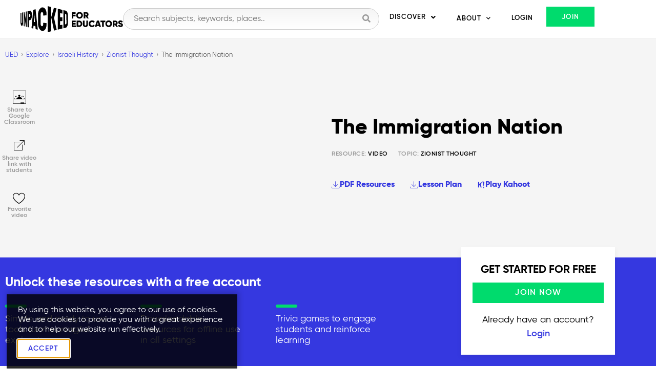

--- FILE ---
content_type: text/html; charset=UTF-8
request_url: https://unpacked.education/video/the-immigration-nation/
body_size: 37068
content:
<!doctype html>
<html lang="en-US">
<head>
	<meta charset="UTF-8">
	<meta name="viewport" content="width=device-width, initial-scale=1">
	<link rel="profile" href="https://gmpg.org/xfn/11">
	<meta name='robots' content='index, follow, max-image-preview:large, max-snippet:-1, max-video-preview:-1' />

	<!-- This site is optimized with the Yoast SEO plugin v26.7 - https://yoast.com/wordpress/plugins/seo/ -->
	<title>The Immigration Nation &#8226; Unpacked for Educators</title>
<link data-rocket-prefetch href="https://www.googletagmanager.com" rel="dns-prefetch">
<link data-rocket-prefetch href="https://www.youtube.com" rel="dns-prefetch">
<link data-rocket-prefetch href="https://connect.facebook.net" rel="dns-prefetch">
<link data-rocket-prefetch href="https://www.google-analytics.com" rel="dns-prefetch">
<link data-rocket-prefetch href="https://www.gstatic.com" rel="dns-prefetch">
<link data-rocket-prefetch href="https://k7u5z8m8.delivery.rocketcdn.me" rel="dns-prefetch">
<link data-rocket-prefetch href="https://www.google.com" rel="dns-prefetch"><link rel="preload" data-rocket-preload as="image" href="https://k7u5z8m8.delivery.rocketcdn.me/wp-content/uploads/2025/05/Unpacked-for-Educators-logo-bk.svg" fetchpriority="high">
	<meta name="description" content="Throughout history, people have traveled from across the world to make Israel their home. This has created a fundamental Israeli value to encourage and" />
	<link rel="canonical" href="https://unpacked.education/video/the-immigration-nation/" />
	<meta property="og:locale" content="en_US" />
	<meta property="og:type" content="article" />
	<meta property="og:title" content="The Immigration Nation &#8226; Unpacked for Educators" />
	<meta property="og:description" content="Throughout history, people have traveled from across the world to make Israel their home. This has created a fundamental Israeli value to encourage and" />
	<meta property="og:url" content="https://unpacked.education/video/the-immigration-nation/" />
	<meta property="og:site_name" content="Unpacked for Educators" />
	<meta property="article:publisher" content="https://www.facebook.com/groups/IsraelEducators/" />
	<meta property="article:modified_time" content="2025-09-16T16:20:53+00:00" />
	<meta property="og:image" content="https://k7u5z8m8.delivery.rocketcdn.me/wp-content/uploads/2022/07/pub-Zionism-BigZ-Aliya-israeli-diversity-immigration-nation-1.jpg" />
	<meta property="og:image:width" content="1280" />
	<meta property="og:image:height" content="720" />
	<meta property="og:image:type" content="image/jpeg" />
	<meta name="twitter:card" content="summary_large_image" />
	<meta name="twitter:site" content="@UnpackedED" />
	<meta name="twitter:label1" content="Est. reading time" />
	<meta name="twitter:data1" content="1 minute" />
	<script type="application/ld+json" class="yoast-schema-graph">{"@context":"https://schema.org","@graph":[{"@type":"WebPage","@id":"https://unpacked.education/video/the-immigration-nation/","url":"https://unpacked.education/video/the-immigration-nation/","name":"The Immigration Nation &#8226; Unpacked for Educators","isPartOf":{"@id":"https://unpacked.education/#website"},"primaryImageOfPage":{"@id":"https://unpacked.education/video/the-immigration-nation/#primaryimage"},"image":{"@id":"https://unpacked.education/video/the-immigration-nation/#primaryimage"},"thumbnailUrl":"https://k7u5z8m8.delivery.rocketcdn.me/wp-content/uploads/2022/07/pub-Zionism-BigZ-Aliya-israeli-diversity-immigration-nation-1.jpg","datePublished":"2022-07-31T09:28:09+00:00","dateModified":"2025-09-16T16:20:53+00:00","description":"Throughout history, people have traveled from across the world to make Israel their home. This has created a fundamental Israeli value to encourage and","breadcrumb":{"@id":"https://unpacked.education/video/the-immigration-nation/#breadcrumb"},"inLanguage":"en-US","potentialAction":[{"@type":"ReadAction","target":["https://unpacked.education/video/the-immigration-nation/"]}]},{"@type":"ImageObject","inLanguage":"en-US","@id":"https://unpacked.education/video/the-immigration-nation/#primaryimage","url":"https://k7u5z8m8.delivery.rocketcdn.me/wp-content/uploads/2022/07/pub-Zionism-BigZ-Aliya-israeli-diversity-immigration-nation-1.jpg","contentUrl":"https://k7u5z8m8.delivery.rocketcdn.me/wp-content/uploads/2022/07/pub-Zionism-BigZ-Aliya-israeli-diversity-immigration-nation-1.jpg","width":1280,"height":720},{"@type":"BreadcrumbList","@id":"https://unpacked.education/video/the-immigration-nation/#breadcrumb","itemListElement":[{"@type":"ListItem","position":1,"name":"Home","item":"https://unpacked.education/"},{"@type":"ListItem","position":2,"name":"Israeli History","item":"/article/category/%category%/"},{"@type":"ListItem","position":3,"name":"Zionist Thought","item":"/article/category/%category%/"},{"@type":"ListItem","position":4,"name":"The Immigration Nation"}]},{"@type":"WebSite","@id":"https://unpacked.education/#website","url":"https://unpacked.education/","name":"Unpacked for Educators","description":"Transform your teaching experience","publisher":{"@id":"https://unpacked.education/#organization"},"potentialAction":[{"@type":"SearchAction","target":{"@type":"EntryPoint","urlTemplate":"https://unpacked.education/?s={search_term_string}"},"query-input":{"@type":"PropertyValueSpecification","valueRequired":true,"valueName":"search_term_string"}}],"inLanguage":"en-US"},{"@type":"Organization","@id":"https://unpacked.education/#organization","name":"Unpacked for Educators","url":"https://unpacked.education/","logo":{"@type":"ImageObject","inLanguage":"en-US","@id":"https://unpacked.education/#/schema/logo/image/","url":"https://unpacked.education/wp-content/uploads/2019/06/LOGO.BLUE_.png","contentUrl":"https://unpacked.education/wp-content/uploads/2019/06/LOGO.BLUE_.png","width":1000,"height":274,"caption":"Unpacked for Educators"},"image":{"@id":"https://unpacked.education/#/schema/logo/image/"},"sameAs":["https://www.facebook.com/groups/IsraelEducators/","https://x.com/UnpackedED","https://www.youtube.com/unpacked"]}]}</script>
	<!-- / Yoast SEO plugin. -->



<link rel="alternate" type="application/rss+xml" title="Unpacked for Educators &raquo; Feed" href="https://unpacked.education/feed/" />
<link rel="alternate" type="application/rss+xml" title="Unpacked for Educators &raquo; Comments Feed" href="https://unpacked.education/comments/feed/" />
<link rel="alternate" title="oEmbed (JSON)" type="application/json+oembed" href="https://unpacked.education/wp-json/oembed/1.0/embed?url=https%3A%2F%2Funpacked.education%2Fvideo%2Fthe-immigration-nation%2F" />
<link rel="alternate" title="oEmbed (XML)" type="text/xml+oembed" href="https://unpacked.education/wp-json/oembed/1.0/embed?url=https%3A%2F%2Funpacked.education%2Fvideo%2Fthe-immigration-nation%2F&#038;format=xml" />
<style id='wp-img-auto-sizes-contain-inline-css'>
img:is([sizes=auto i],[sizes^="auto," i]){contain-intrinsic-size:3000px 1500px}
/*# sourceURL=wp-img-auto-sizes-contain-inline-css */
</style>
<link rel='stylesheet' id='mp-theme-css' href='https://k7u5z8m8.delivery.rocketcdn.me/wp-content/plugins/memberpress/css/ui/theme.css?ver=1.12.11' media='all' />
<style id='wp-emoji-styles-inline-css'>

	img.wp-smiley, img.emoji {
		display: inline !important;
		border: none !important;
		box-shadow: none !important;
		height: 1em !important;
		width: 1em !important;
		margin: 0 0.07em !important;
		vertical-align: -0.1em !important;
		background: none !important;
		padding: 0 !important;
	}
/*# sourceURL=wp-emoji-styles-inline-css */
</style>
<link rel='stylesheet' id='wp-block-library-css' href='https://k7u5z8m8.delivery.rocketcdn.me/wp-includes/css/dist/block-library/style.min.css?ver=6.9' media='all' />
<style id='qmean-did-you-mean-style-inline-css'>


/*# sourceURL=https://unpacked.education/wp-content/plugins/qmean/blocks/did-you-mean/build/style-index.css */
</style>
<style id='global-styles-inline-css'>
:root{--wp--preset--aspect-ratio--square: 1;--wp--preset--aspect-ratio--4-3: 4/3;--wp--preset--aspect-ratio--3-4: 3/4;--wp--preset--aspect-ratio--3-2: 3/2;--wp--preset--aspect-ratio--2-3: 2/3;--wp--preset--aspect-ratio--16-9: 16/9;--wp--preset--aspect-ratio--9-16: 9/16;--wp--preset--color--black: #000000;--wp--preset--color--cyan-bluish-gray: #abb8c3;--wp--preset--color--white: #ffffff;--wp--preset--color--pale-pink: #f78da7;--wp--preset--color--vivid-red: #cf2e2e;--wp--preset--color--luminous-vivid-orange: #ff6900;--wp--preset--color--luminous-vivid-amber: #fcb900;--wp--preset--color--light-green-cyan: #7bdcb5;--wp--preset--color--vivid-green-cyan: #00d084;--wp--preset--color--pale-cyan-blue: #8ed1fc;--wp--preset--color--vivid-cyan-blue: #0693e3;--wp--preset--color--vivid-purple: #9b51e0;--wp--preset--gradient--vivid-cyan-blue-to-vivid-purple: linear-gradient(135deg,rgb(6,147,227) 0%,rgb(155,81,224) 100%);--wp--preset--gradient--light-green-cyan-to-vivid-green-cyan: linear-gradient(135deg,rgb(122,220,180) 0%,rgb(0,208,130) 100%);--wp--preset--gradient--luminous-vivid-amber-to-luminous-vivid-orange: linear-gradient(135deg,rgb(252,185,0) 0%,rgb(255,105,0) 100%);--wp--preset--gradient--luminous-vivid-orange-to-vivid-red: linear-gradient(135deg,rgb(255,105,0) 0%,rgb(207,46,46) 100%);--wp--preset--gradient--very-light-gray-to-cyan-bluish-gray: linear-gradient(135deg,rgb(238,238,238) 0%,rgb(169,184,195) 100%);--wp--preset--gradient--cool-to-warm-spectrum: linear-gradient(135deg,rgb(74,234,220) 0%,rgb(151,120,209) 20%,rgb(207,42,186) 40%,rgb(238,44,130) 60%,rgb(251,105,98) 80%,rgb(254,248,76) 100%);--wp--preset--gradient--blush-light-purple: linear-gradient(135deg,rgb(255,206,236) 0%,rgb(152,150,240) 100%);--wp--preset--gradient--blush-bordeaux: linear-gradient(135deg,rgb(254,205,165) 0%,rgb(254,45,45) 50%,rgb(107,0,62) 100%);--wp--preset--gradient--luminous-dusk: linear-gradient(135deg,rgb(255,203,112) 0%,rgb(199,81,192) 50%,rgb(65,88,208) 100%);--wp--preset--gradient--pale-ocean: linear-gradient(135deg,rgb(255,245,203) 0%,rgb(182,227,212) 50%,rgb(51,167,181) 100%);--wp--preset--gradient--electric-grass: linear-gradient(135deg,rgb(202,248,128) 0%,rgb(113,206,126) 100%);--wp--preset--gradient--midnight: linear-gradient(135deg,rgb(2,3,129) 0%,rgb(40,116,252) 100%);--wp--preset--font-size--small: 13px;--wp--preset--font-size--medium: 20px;--wp--preset--font-size--large: 36px;--wp--preset--font-size--x-large: 42px;--wp--preset--spacing--20: 0.44rem;--wp--preset--spacing--30: 0.67rem;--wp--preset--spacing--40: 1rem;--wp--preset--spacing--50: 1.5rem;--wp--preset--spacing--60: 2.25rem;--wp--preset--spacing--70: 3.38rem;--wp--preset--spacing--80: 5.06rem;--wp--preset--shadow--natural: 6px 6px 9px rgba(0, 0, 0, 0.2);--wp--preset--shadow--deep: 12px 12px 50px rgba(0, 0, 0, 0.4);--wp--preset--shadow--sharp: 6px 6px 0px rgba(0, 0, 0, 0.2);--wp--preset--shadow--outlined: 6px 6px 0px -3px rgb(255, 255, 255), 6px 6px rgb(0, 0, 0);--wp--preset--shadow--crisp: 6px 6px 0px rgb(0, 0, 0);}:root { --wp--style--global--content-size: 800px;--wp--style--global--wide-size: 1200px; }:where(body) { margin: 0; }.wp-site-blocks > .alignleft { float: left; margin-right: 2em; }.wp-site-blocks > .alignright { float: right; margin-left: 2em; }.wp-site-blocks > .aligncenter { justify-content: center; margin-left: auto; margin-right: auto; }:where(.wp-site-blocks) > * { margin-block-start: 24px; margin-block-end: 0; }:where(.wp-site-blocks) > :first-child { margin-block-start: 0; }:where(.wp-site-blocks) > :last-child { margin-block-end: 0; }:root { --wp--style--block-gap: 24px; }:root :where(.is-layout-flow) > :first-child{margin-block-start: 0;}:root :where(.is-layout-flow) > :last-child{margin-block-end: 0;}:root :where(.is-layout-flow) > *{margin-block-start: 24px;margin-block-end: 0;}:root :where(.is-layout-constrained) > :first-child{margin-block-start: 0;}:root :where(.is-layout-constrained) > :last-child{margin-block-end: 0;}:root :where(.is-layout-constrained) > *{margin-block-start: 24px;margin-block-end: 0;}:root :where(.is-layout-flex){gap: 24px;}:root :where(.is-layout-grid){gap: 24px;}.is-layout-flow > .alignleft{float: left;margin-inline-start: 0;margin-inline-end: 2em;}.is-layout-flow > .alignright{float: right;margin-inline-start: 2em;margin-inline-end: 0;}.is-layout-flow > .aligncenter{margin-left: auto !important;margin-right: auto !important;}.is-layout-constrained > .alignleft{float: left;margin-inline-start: 0;margin-inline-end: 2em;}.is-layout-constrained > .alignright{float: right;margin-inline-start: 2em;margin-inline-end: 0;}.is-layout-constrained > .aligncenter{margin-left: auto !important;margin-right: auto !important;}.is-layout-constrained > :where(:not(.alignleft):not(.alignright):not(.alignfull)){max-width: var(--wp--style--global--content-size);margin-left: auto !important;margin-right: auto !important;}.is-layout-constrained > .alignwide{max-width: var(--wp--style--global--wide-size);}body .is-layout-flex{display: flex;}.is-layout-flex{flex-wrap: wrap;align-items: center;}.is-layout-flex > :is(*, div){margin: 0;}body .is-layout-grid{display: grid;}.is-layout-grid > :is(*, div){margin: 0;}body{padding-top: 0px;padding-right: 0px;padding-bottom: 0px;padding-left: 0px;}a:where(:not(.wp-element-button)){text-decoration: underline;}:root :where(.wp-element-button, .wp-block-button__link){background-color: #32373c;border-width: 0;color: #fff;font-family: inherit;font-size: inherit;font-style: inherit;font-weight: inherit;letter-spacing: inherit;line-height: inherit;padding-top: calc(0.667em + 2px);padding-right: calc(1.333em + 2px);padding-bottom: calc(0.667em + 2px);padding-left: calc(1.333em + 2px);text-decoration: none;text-transform: inherit;}.has-black-color{color: var(--wp--preset--color--black) !important;}.has-cyan-bluish-gray-color{color: var(--wp--preset--color--cyan-bluish-gray) !important;}.has-white-color{color: var(--wp--preset--color--white) !important;}.has-pale-pink-color{color: var(--wp--preset--color--pale-pink) !important;}.has-vivid-red-color{color: var(--wp--preset--color--vivid-red) !important;}.has-luminous-vivid-orange-color{color: var(--wp--preset--color--luminous-vivid-orange) !important;}.has-luminous-vivid-amber-color{color: var(--wp--preset--color--luminous-vivid-amber) !important;}.has-light-green-cyan-color{color: var(--wp--preset--color--light-green-cyan) !important;}.has-vivid-green-cyan-color{color: var(--wp--preset--color--vivid-green-cyan) !important;}.has-pale-cyan-blue-color{color: var(--wp--preset--color--pale-cyan-blue) !important;}.has-vivid-cyan-blue-color{color: var(--wp--preset--color--vivid-cyan-blue) !important;}.has-vivid-purple-color{color: var(--wp--preset--color--vivid-purple) !important;}.has-black-background-color{background-color: var(--wp--preset--color--black) !important;}.has-cyan-bluish-gray-background-color{background-color: var(--wp--preset--color--cyan-bluish-gray) !important;}.has-white-background-color{background-color: var(--wp--preset--color--white) !important;}.has-pale-pink-background-color{background-color: var(--wp--preset--color--pale-pink) !important;}.has-vivid-red-background-color{background-color: var(--wp--preset--color--vivid-red) !important;}.has-luminous-vivid-orange-background-color{background-color: var(--wp--preset--color--luminous-vivid-orange) !important;}.has-luminous-vivid-amber-background-color{background-color: var(--wp--preset--color--luminous-vivid-amber) !important;}.has-light-green-cyan-background-color{background-color: var(--wp--preset--color--light-green-cyan) !important;}.has-vivid-green-cyan-background-color{background-color: var(--wp--preset--color--vivid-green-cyan) !important;}.has-pale-cyan-blue-background-color{background-color: var(--wp--preset--color--pale-cyan-blue) !important;}.has-vivid-cyan-blue-background-color{background-color: var(--wp--preset--color--vivid-cyan-blue) !important;}.has-vivid-purple-background-color{background-color: var(--wp--preset--color--vivid-purple) !important;}.has-black-border-color{border-color: var(--wp--preset--color--black) !important;}.has-cyan-bluish-gray-border-color{border-color: var(--wp--preset--color--cyan-bluish-gray) !important;}.has-white-border-color{border-color: var(--wp--preset--color--white) !important;}.has-pale-pink-border-color{border-color: var(--wp--preset--color--pale-pink) !important;}.has-vivid-red-border-color{border-color: var(--wp--preset--color--vivid-red) !important;}.has-luminous-vivid-orange-border-color{border-color: var(--wp--preset--color--luminous-vivid-orange) !important;}.has-luminous-vivid-amber-border-color{border-color: var(--wp--preset--color--luminous-vivid-amber) !important;}.has-light-green-cyan-border-color{border-color: var(--wp--preset--color--light-green-cyan) !important;}.has-vivid-green-cyan-border-color{border-color: var(--wp--preset--color--vivid-green-cyan) !important;}.has-pale-cyan-blue-border-color{border-color: var(--wp--preset--color--pale-cyan-blue) !important;}.has-vivid-cyan-blue-border-color{border-color: var(--wp--preset--color--vivid-cyan-blue) !important;}.has-vivid-purple-border-color{border-color: var(--wp--preset--color--vivid-purple) !important;}.has-vivid-cyan-blue-to-vivid-purple-gradient-background{background: var(--wp--preset--gradient--vivid-cyan-blue-to-vivid-purple) !important;}.has-light-green-cyan-to-vivid-green-cyan-gradient-background{background: var(--wp--preset--gradient--light-green-cyan-to-vivid-green-cyan) !important;}.has-luminous-vivid-amber-to-luminous-vivid-orange-gradient-background{background: var(--wp--preset--gradient--luminous-vivid-amber-to-luminous-vivid-orange) !important;}.has-luminous-vivid-orange-to-vivid-red-gradient-background{background: var(--wp--preset--gradient--luminous-vivid-orange-to-vivid-red) !important;}.has-very-light-gray-to-cyan-bluish-gray-gradient-background{background: var(--wp--preset--gradient--very-light-gray-to-cyan-bluish-gray) !important;}.has-cool-to-warm-spectrum-gradient-background{background: var(--wp--preset--gradient--cool-to-warm-spectrum) !important;}.has-blush-light-purple-gradient-background{background: var(--wp--preset--gradient--blush-light-purple) !important;}.has-blush-bordeaux-gradient-background{background: var(--wp--preset--gradient--blush-bordeaux) !important;}.has-luminous-dusk-gradient-background{background: var(--wp--preset--gradient--luminous-dusk) !important;}.has-pale-ocean-gradient-background{background: var(--wp--preset--gradient--pale-ocean) !important;}.has-electric-grass-gradient-background{background: var(--wp--preset--gradient--electric-grass) !important;}.has-midnight-gradient-background{background: var(--wp--preset--gradient--midnight) !important;}.has-small-font-size{font-size: var(--wp--preset--font-size--small) !important;}.has-medium-font-size{font-size: var(--wp--preset--font-size--medium) !important;}.has-large-font-size{font-size: var(--wp--preset--font-size--large) !important;}.has-x-large-font-size{font-size: var(--wp--preset--font-size--x-large) !important;}
:root :where(.wp-block-pullquote){font-size: 1.5em;line-height: 1.6;}
/*# sourceURL=global-styles-inline-css */
</style>
<link rel='stylesheet' id='qmean-style-css' href='https://k7u5z8m8.delivery.rocketcdn.me/wp-content/plugins/qmean/assets/css/qmean.css?ver=2.0.0' media='all' />
<link rel='stylesheet' id='if-menu-site-css-css' href='https://k7u5z8m8.delivery.rocketcdn.me/wp-content/plugins/if-menu/assets/if-menu-site.css?ver=6.9' media='all' />
<link rel='stylesheet' id='hello-elementor-theme-style-css' href='https://k7u5z8m8.delivery.rocketcdn.me/wp-content/themes/hello-elementor/assets/css/theme.css?ver=3.4.5' media='all' />
<link rel='stylesheet' id='hello-elementor-child-style-css' href='https://k7u5z8m8.delivery.rocketcdn.me/wp-content/themes/hello-theme-child-master/style.css?ver=1.0.0' media='all' />
<link rel='stylesheet' id='hello-elementor-css' href='https://k7u5z8m8.delivery.rocketcdn.me/wp-content/themes/hello-elementor/assets/css/reset.css?ver=3.4.5' media='all' />
<link rel='stylesheet' id='hello-elementor-header-footer-css' href='https://k7u5z8m8.delivery.rocketcdn.me/wp-content/themes/hello-elementor/assets/css/header-footer.css?ver=3.4.5' media='all' />
<link rel='stylesheet' id='elementor-frontend-css' href='https://k7u5z8m8.delivery.rocketcdn.me/wp-content/plugins/elementor/assets/css/frontend.min.css?ver=3.34.1' media='all' />
<link rel='stylesheet' id='widget-image-css' href='https://k7u5z8m8.delivery.rocketcdn.me/wp-content/plugins/elementor/assets/css/widget-image.min.css?ver=3.34.1' media='all' />
<link rel='stylesheet' id='e-sticky-css' href='https://k7u5z8m8.delivery.rocketcdn.me/wp-content/plugins/elementor-pro/assets/css/modules/sticky.min.css?ver=3.34.0' media='all' />
<link rel='stylesheet' id='widget-nav-menu-css' href='https://k7u5z8m8.delivery.rocketcdn.me/wp-content/plugins/elementor-pro/assets/css/widget-nav-menu.min.css?ver=3.34.0' media='all' />
<link rel='stylesheet' id='widget-heading-css' href='https://k7u5z8m8.delivery.rocketcdn.me/wp-content/plugins/elementor/assets/css/widget-heading.min.css?ver=3.34.1' media='all' />
<link rel='stylesheet' id='widget-form-css' href='https://k7u5z8m8.delivery.rocketcdn.me/wp-content/plugins/elementor-pro/assets/css/widget-form.min.css?ver=3.34.0' media='all' />
<link rel='stylesheet' id='dce-style-css' href='https://k7u5z8m8.delivery.rocketcdn.me/wp-content/plugins/dynamic-content-for-elementor/assets/css/style.min.css?ver=3.3.25' media='all' />
<link rel='stylesheet' id='dce-add-to-favorites-css' href='https://k7u5z8m8.delivery.rocketcdn.me/wp-content/plugins/dynamic-content-for-elementor/assets/css/add-to-favorites.min.css?ver=3.3.25' media='all' />
<link rel='stylesheet' id='widget-video-css' href='https://k7u5z8m8.delivery.rocketcdn.me/wp-content/plugins/elementor/assets/css/widget-video.min.css?ver=3.34.1' media='all' />
<link rel='stylesheet' id='widget-post-info-css' href='https://k7u5z8m8.delivery.rocketcdn.me/wp-content/plugins/elementor-pro/assets/css/widget-post-info.min.css?ver=3.34.0' media='all' />
<link rel='stylesheet' id='widget-icon-list-css' href='https://k7u5z8m8.delivery.rocketcdn.me/wp-content/plugins/elementor/assets/css/widget-icon-list.min.css?ver=3.34.1' media='all' />
<link rel='stylesheet' id='elementor-icons-shared-0-css' href='https://k7u5z8m8.delivery.rocketcdn.me/wp-content/plugins/elementor/assets/lib/font-awesome/css/fontawesome.min.css?ver=5.15.3' media='all' />
<link rel='stylesheet' id='elementor-icons-fa-regular-css' href='https://k7u5z8m8.delivery.rocketcdn.me/wp-content/plugins/elementor/assets/lib/font-awesome/css/regular.min.css?ver=5.15.3' media='all' />
<link rel='stylesheet' id='elementor-icons-fa-solid-css' href='https://k7u5z8m8.delivery.rocketcdn.me/wp-content/plugins/elementor/assets/lib/font-awesome/css/solid.min.css?ver=5.15.3' media='all' />
<link rel='stylesheet' id='widget-spacer-css' href='https://k7u5z8m8.delivery.rocketcdn.me/wp-content/plugins/elementor/assets/css/widget-spacer.min.css?ver=3.34.1' media='all' />
<link rel='stylesheet' id='widget-divider-css' href='https://k7u5z8m8.delivery.rocketcdn.me/wp-content/plugins/elementor/assets/css/widget-divider.min.css?ver=3.34.1' media='all' />
<link rel='stylesheet' id='e-animation-fadeInUp-css' href='https://k7u5z8m8.delivery.rocketcdn.me/wp-content/plugins/elementor/assets/lib/animations/styles/fadeInUp.min.css?ver=3.34.1' media='all' />
<link rel='stylesheet' id='widget-loop-common-css' href='https://k7u5z8m8.delivery.rocketcdn.me/wp-content/plugins/elementor-pro/assets/css/widget-loop-common.min.css?ver=3.34.0' media='all' />
<link rel='stylesheet' id='widget-loop-grid-css' href='https://k7u5z8m8.delivery.rocketcdn.me/wp-content/plugins/elementor-pro/assets/css/widget-loop-grid.min.css?ver=3.34.0' media='all' />
<link rel='stylesheet' id='e-popup-css' href='https://k7u5z8m8.delivery.rocketcdn.me/wp-content/plugins/elementor-pro/assets/css/conditionals/popup.min.css?ver=3.34.0' media='all' />
<link rel='stylesheet' id='elementor-icons-css' href='https://k7u5z8m8.delivery.rocketcdn.me/wp-content/plugins/elementor/assets/lib/eicons/css/elementor-icons.min.css?ver=5.45.0' media='all' />
<link rel='stylesheet' id='elementor-post-1783-css' href='https://k7u5z8m8.delivery.rocketcdn.me/wp-content/uploads/elementor/css/post-1783.css?ver=1768766712' media='all' />
<link rel='stylesheet' id='dashicons-css' href='https://k7u5z8m8.delivery.rocketcdn.me/wp-includes/css/dashicons.min.css?ver=6.9' media='all' />
<link rel='stylesheet' id='uael-frontend-css' href='https://k7u5z8m8.delivery.rocketcdn.me/wp-content/plugins/ultimate-elementor/assets/min-css/uael-frontend.min.css?ver=1.42.0' media='all' />
<link rel='stylesheet' id='uael-teammember-social-icons-css' href='https://k7u5z8m8.delivery.rocketcdn.me/wp-content/plugins/elementor/assets/css/widget-social-icons.min.css?ver=3.24.0' media='all' />
<link rel='stylesheet' id='uael-social-share-icons-brands-css' href='https://k7u5z8m8.delivery.rocketcdn.me/wp-content/plugins/elementor/assets/lib/font-awesome/css/brands.css?ver=5.15.3' media='all' />
<link rel='stylesheet' id='uael-social-share-icons-fontawesome-css' href='https://k7u5z8m8.delivery.rocketcdn.me/wp-content/plugins/elementor/assets/lib/font-awesome/css/fontawesome.css?ver=5.15.3' media='all' />
<link rel='stylesheet' id='uael-nav-menu-icons-css' href='https://k7u5z8m8.delivery.rocketcdn.me/wp-content/plugins/elementor/assets/lib/font-awesome/css/solid.css?ver=5.15.3' media='all' />
<link rel='stylesheet' id='font-awesome-5-all-css' href='https://k7u5z8m8.delivery.rocketcdn.me/wp-content/plugins/elementor/assets/lib/font-awesome/css/all.min.css?ver=3.34.1' media='all' />
<link rel='stylesheet' id='font-awesome-4-shim-css' href='https://k7u5z8m8.delivery.rocketcdn.me/wp-content/plugins/elementor/assets/lib/font-awesome/css/v4-shims.min.css?ver=3.34.1' media='all' />
<link rel='stylesheet' id='elementor-post-8571-css' href='https://k7u5z8m8.delivery.rocketcdn.me/wp-content/uploads/elementor/css/post-8571.css?ver=1768766713' media='all' />
<link rel='stylesheet' id='elementor-post-710-css' href='https://k7u5z8m8.delivery.rocketcdn.me/wp-content/uploads/elementor/css/post-710.css?ver=1768766713' media='all' />
<link rel='stylesheet' id='elementor-post-5130-css' href='https://k7u5z8m8.delivery.rocketcdn.me/wp-content/uploads/elementor/css/post-5130.css?ver=1768766713' media='all' />
<link rel='stylesheet' id='elementor-post-5186-css' href='https://k7u5z8m8.delivery.rocketcdn.me/wp-content/uploads/elementor/css/post-5186.css?ver=1768766713' media='all' />
<link rel='stylesheet' id='elementor-post-1767-css' href='https://k7u5z8m8.delivery.rocketcdn.me/wp-content/uploads/elementor/css/post-1767.css?ver=1768766713' media='all' />
<link rel='stylesheet' id='searchwp-forms-css' href='https://k7u5z8m8.delivery.rocketcdn.me/wp-content/plugins/searchwp/assets/css/frontend/search-forms.min.css?ver=4.5.6' media='all' />
<link rel='stylesheet' id='elementor-icons-linearicons-css' href='https://k7u5z8m8.delivery.rocketcdn.me/wp-content/uploads/elementor/custom-icons/linearicons/style.css?ver=1.0.0' media='all' />
<link rel='stylesheet' id='elementor-icons-icomoon2-css' href='https://k7u5z8m8.delivery.rocketcdn.me/wp-content/uploads/elementor/custom-icons/icomoon2/style.css?ver=1.0.0' media='all' />
<script src="https://k7u5z8m8.delivery.rocketcdn.me/wp-includes/js/jquery/jquery.min.js?ver=3.7.1" id="jquery-core-js"></script>
<script src="https://k7u5z8m8.delivery.rocketcdn.me/wp-includes/js/jquery/jquery-migrate.min.js?ver=3.4.1" id="jquery-migrate-js"></script>
<script id="qmean-script-js-extra">
var qmean = {"ajax_url":"https://unpacked.education/wp-admin/admin-ajax.php","home_url":"https://unpacked.education","_nonce":"57c4d66638","selector":".qmean-block-search-form input[type=search], .qmean-shortcode-search-field, .qmean-search","submit_after_click":"yes","zindex":"1000","posx":"0","posy":"-","width":"-","height":"300px","word_count":"5","limit_results":"5","parent_position":"","search_mode":"phrase","suggest_engine":"google","merge_previous_searched":"yes","keyword_efficiency":"on","ignore_shortcodes":"no","wrapper_background":"#ffffff","wrapper_border_radius":"0px 0px 6px 6px","wrapper_padding":"3px 0px 3px 0px","rtl_support":"no","labels":{"loading":"Loading ...","back":"Back","notFound":"Nothing to suggest! Click to see all the results.","pleaseChooseAnInputType":"Please choose a field which is an input like input or textarea","isNotValid":"is not valid!","saveSelector":"Save Selector","yourSelectorIs":"Your selector is"}};
//# sourceURL=qmean-script-js-extra
</script>
<script src="https://k7u5z8m8.delivery.rocketcdn.me/wp-content/plugins/qmean/assets/js/qmean.js?ver=2.0.0" id="qmean-script-js"></script>
<script src="https://k7u5z8m8.delivery.rocketcdn.me/wp-content/plugins/elementor/assets/lib/font-awesome/js/v4-shims.min.js?ver=3.34.1" id="font-awesome-4-shim-js"></script>
<link rel="https://api.w.org/" href="https://unpacked.education/wp-json/" /><link rel="alternate" title="JSON" type="application/json" href="https://unpacked.education/wp-json/wp/v2/video/5806" /><link rel="EditURI" type="application/rsd+xml" title="RSD" href="https://unpacked.education/xmlrpc.php?rsd" />
<link rel='shortlink' href='https://unpacked.education/?p=5806' />
<!-- Google Tag Manager -->
<script>(function(w,d,s,l,i){w[l]=w[l]||[];w[l].push({'gtm.start':
new Date().getTime(),event:'gtm.js'});var f=d.getElementsByTagName(s)[0],
j=d.createElement(s),dl=l!='dataLayer'?'&l='+l:'';j.async=true;j.src=
'https://www.googletagmanager.com/gtm.js?id='+i+dl;f.parentNode.insertBefore(j,f);
})(window,document,'script','dataLayer','GTM-PMP6JC7');</script>
<!-- End Google Tag Manager -->
		<script type="text/javascript" id="sdnflksndf lsdlfkm sldkfm lksdm flkms dlkf lskdm fkms dlkf ">
				piAId = '635291';
				piCId = '10295';
				piHostname = 'pi.pardot.com';

				(function() {
						function async_load(){
								var s = document.createElement('script'); s.type = 'text/javascript';
								s.src = ('https:' == document.location.protocol ? 'https://pi' : 'http://cdn') + '.pardot.com/pd.js';
								var c = document.getElementsByTagName('script')[0]; c.parentNode.insertBefore(s, c);
						}
						if(window.attachEvent) { window.attachEvent('onload', async_load); }
						else { window.addEventListener('load', async_load, false); }
				})();
		</script>
		
	
<meta name="generator" content="Elementor 3.34.1; features: additional_custom_breakpoints; settings: css_print_method-external, google_font-enabled, font_display-auto">
<link rel="icon" href="https://k7u5z8m8.delivery.rocketcdn.me/wp-content/uploads/2020/11/cropped-ued-favicon-32x32.png" sizes="32x32" />
<link rel="icon" href="https://k7u5z8m8.delivery.rocketcdn.me/wp-content/uploads/2020/11/cropped-ued-favicon-192x192.png" sizes="192x192" />
<link rel="apple-touch-icon" href="https://k7u5z8m8.delivery.rocketcdn.me/wp-content/uploads/2020/11/cropped-ued-favicon-180x180.png" />
<meta name="msapplication-TileImage" content="https://k7u5z8m8.delivery.rocketcdn.me/wp-content/uploads/2020/11/cropped-ued-favicon-270x270.png" />
<noscript><style id="rocket-lazyload-nojs-css">.rll-youtube-player, [data-lazy-src]{display:none !important;}</style></noscript><meta name="generator" content="WP Rocket 3.20.3" data-wpr-features="wpr_lazyload_images wpr_preconnect_external_domains wpr_oci wpr_cdn wpr_preload_links wpr_desktop" /></head>
<body class="wp-singular video-template-default single single-video postid-5806 wp-embed-responsive wp-theme-hello-elementor wp-child-theme-hello-theme-child-master not-ued-member hello-elementor-default elementor-default elementor-template-full-width elementor-kit-1783 elementor-page-5130">


<a class="skip-link screen-reader-text" href="#content">Skip to content</a>

		<header  data-elementor-type="header" data-elementor-id="8571" class="elementor elementor-8571 elementor-location-header" data-elementor-post-type="elementor_library">
			<aside class="elementor-element elementor-element-2a6fc6d e-con-full elementor-hidden-desktop elementor-hidden-tablet elementor-hidden-mobile e-flex e-con e-parent" data-id="2a6fc6d" data-element_type="container" data-settings="{&quot;background_background&quot;:&quot;classic&quot;}">
				<div class="elementor-element elementor-element-d4e3011 elementor-widget elementor-widget-html" data-id="d4e3011" data-element_type="widget" data-widget_type="html.default">
				<div class="elementor-widget-container">
					<center><a href="https://www.surveymonkey.com/r/TKG8Q5J?utm_medium=website&utm_source=sitewide-banner" style="display:block; width: 100vw; background:#3538e0; color:#fff; font-weight:700; font-size: 15px; line-height:1; padding: 12px 3vw;">We want to hear from you! Help us improve UED with a &nbsp;<u>QUICK SURVEY</u>  →</a></center>				</div>
				</div>
				</aside>
		<header data-dce-background-color="#ffffff" class="elementor-element elementor-element-7088dc5 elementor-hidden-desktop e-flex e-con-boxed e-con e-parent" data-id="7088dc5" data-element_type="container" data-settings="{&quot;background_background&quot;:&quot;classic&quot;,&quot;sticky&quot;:&quot;top&quot;,&quot;sticky_on&quot;:[&quot;tablet&quot;,&quot;mobile&quot;],&quot;sticky_offset&quot;:0,&quot;sticky_effects_offset&quot;:0,&quot;sticky_anchor_link_offset&quot;:0}">
					<div  class="e-con-inner">
		<div class="elementor-element elementor-element-f54ce59 e-con-full e-flex e-con e-child" data-id="f54ce59" data-element_type="container">
				<div class="elementor-element elementor-element-78e96a5 elementor-align-left elementor-widget__width-auto elementor-widget elementor-widget-button" data-id="78e96a5" data-element_type="widget" data-widget_type="button.default">
				<div class="elementor-widget-container">
									<div class="elementor-button-wrapper">
					<a class="elementor-button elementor-button-link elementor-size-sm" href="#elementor-action%3Aaction%3Dpopup%3Aopen%26settings%3DeyJpZCI6IjMwMTMiLCJ0b2dnbGUiOmZhbHNlfQ%3D%3D">
						<span class="elementor-button-content-wrapper">
									<span class="elementor-button-text">Menu</span>
					</span>
					</a>
				</div>
								</div>
				</div>
				</div>
				<div class="elementor-element elementor-element-131e541 elementor-widget elementor-widget-image" data-id="131e541" data-element_type="widget" data-track-event="header clicked site-logo" data-widget_type="image.default">
				<div class="elementor-widget-container">
																<a href="/" data-track-event="header clicked logo">
							<img fetchpriority="high" width="200" height="51" src="https://k7u5z8m8.delivery.rocketcdn.me/wp-content/uploads/2025/05/Unpacked-for-Educators-logo-bk.svg" class="attachment-full size-full wp-image-8572" alt="Unpacked for Educators" />								</a>
															</div>
				</div>
		<div class="elementor-element elementor-element-78082a1 e-con-full e-flex e-con e-child" data-id="78082a1" data-element_type="container">
				<div class="elementor-element elementor-element-48da5e4 dc-has-condition dc-condition-empty elementor-widget__width-auto hide-if-signed-in elementor-widget elementor-widget-button" data-id="48da5e4" data-element_type="widget" data-track-event="create-account join-cta header" data-widget_type="button.default">
				<div class="elementor-widget-container">
									<div class="elementor-button-wrapper">
					<a class="elementor-button elementor-button-link elementor-size-sm" href="https://unpacked.education/register/free/">
						<span class="elementor-button-content-wrapper">
									<span class="elementor-button-text">Join</span>
					</span>
					</a>
				</div>
								</div>
				</div>
				<div class="elementor-element elementor-element-8787256 elementor-widget__width-auto elementor-view-default elementor-widget elementor-widget-icon" data-id="8787256" data-element_type="widget" data-track-event="header search" data-widget_type="icon.default">
				<div class="elementor-widget-container">
							<div class="elementor-icon-wrapper">
			<a class="elementor-icon" href="#elementor-action%3Aaction%3Dpopup%3Aopen%26settings%3DeyJpZCI6IjMzMTciLCJ0b2dnbGUiOmZhbHNlfQ%3D%3D">
			<i aria-hidden="true" class="fas fa-search"></i>			</a>
		</div>
						</div>
				</div>
				<div class="elementor-element elementor-element-6544815 hide-if-signed-out elementor-widget__width-auto elementor-view-default elementor-widget elementor-widget-icon" data-id="6544815" data-element_type="widget" data-widget_type="icon.default">
				<div class="elementor-widget-container">
							<div class="elementor-icon-wrapper">
			<a class="elementor-icon" href="https://unpacked.education/account/">
			<i aria-hidden="true" class="fas fa-user"></i>			</a>
		</div>
						</div>
				</div>
				</div>
					</div>
				</header>
		<header data-dce-background-color="#ffffff" class="elementor-element elementor-element-73427aa elementor-hidden-mobile elementor-hidden-tablet e-flex e-con-boxed e-con e-parent" data-id="73427aa" data-element_type="container" data-settings="{&quot;background_background&quot;:&quot;classic&quot;,&quot;sticky&quot;:&quot;top&quot;,&quot;sticky_on&quot;:[&quot;tablet&quot;,&quot;mobile&quot;],&quot;sticky_offset&quot;:0,&quot;sticky_effects_offset&quot;:0,&quot;sticky_anchor_link_offset&quot;:0}">
					<div  class="e-con-inner">
				<div class="elementor-element elementor-element-25136c7 elementor-widget elementor-widget-image" data-id="25136c7" data-element_type="widget" data-track-event="header clicked site-logo" data-widget_type="image.default">
				<div class="elementor-widget-container">
																<a href="/">
							<img width="200" height="51" src="https://k7u5z8m8.delivery.rocketcdn.me/wp-content/uploads/2025/05/Unpacked-for-Educators-logo-bk.svg" class="attachment-full size-full wp-image-8572" alt="Unpacked for Educators" />								</a>
															</div>
				</div>
				<div class="elementor-element elementor-element-0435537 elementor-widget elementor-widget-html" data-id="0435537" data-element_type="widget" data-widget_type="html.default">
				<div class="elementor-widget-container">
					<form data-name="search" data-type="search" action="/explore/" method="get">
	<span class="facetwp-input-wrap" style="display:block">
		<input name="_search" type="search" class="facetwp-search qmean-search" data-track-event="header search input" placeholder="Search subjects, keywords, places.." data-swplive="true">
		<input type="submit" class="header-search-submit" data-track-event="header search submit"   value="&#xf002;"></input>
	</span>
</form>				</div>
				</div>
		<div class="elementor-element elementor-element-1354e65 e-con-full e-flex e-con e-child" data-id="1354e65" data-element_type="container">
				<div class="elementor-element elementor-element-88305d2 elementor-widget__width-auto uael-link-redirect-self_link uael-nav-menu__breakpoint-none uael-nav-menu__align-right uael-submenu-open-hover uael-submenu-icon-arrow uael-submenu-animation-none elementor-widget elementor-widget-uael-nav-menu" data-id="88305d2" data-element_type="widget" data-settings="{&quot;distance_from_menu&quot;:{&quot;unit&quot;:&quot;px&quot;,&quot;size&quot;:&quot;&quot;,&quot;sizes&quot;:[]},&quot;distance_from_menu_tablet&quot;:{&quot;unit&quot;:&quot;px&quot;,&quot;size&quot;:&quot;&quot;,&quot;sizes&quot;:[]},&quot;distance_from_menu_mobile&quot;:{&quot;unit&quot;:&quot;px&quot;,&quot;size&quot;:&quot;&quot;,&quot;sizes&quot;:[]}}" data-widget_type="uael-nav-menu.default">
				<div class="elementor-widget-container">
							<div class="uael-nav-menu uael-layout-horizontal uael-nav-menu-layout uael-pointer__none" data-layout="horizontal">
				<div role="button" class="uael-nav-menu__toggle elementor-clickable">
					<span class="screen-reader-text">Main Menu</span>
					<div class="uael-nav-menu-icon">
											</div>
									</div>
										<nav class="uael-nav-menu__layout-horizontal uael-nav-menu__submenu-arrow" data-toggle-icon="" data-close-icon="" data-full-width="">
			 <ul class="uael-nav-menu uael-nav-menu-custom uael-custom-wrapper"><li class="menu-item menu-item-has-children parent parent-has-no-child elementor-repeater-item-e49a113" data-dropdown-width="custom" data-dropdown-pos="left"><div class='uael-has-submenu-container'><a href="/explore/" class='uael-menu-item'>Discover<span class='uael-menu-toggle sub-arrow parent-item'><i class='fa'></i></span></a></div><ul class='sub-menu parent-do-not-have-template'><div class="menu-item saved-content child elementor-repeater elementor-repeater-item-9bb8089">		<nav data-elementor-type="section" data-elementor-id="3157" class="elementor elementor-3157 elementor-location-header" data-elementor-post-type="elementor_library">
			<nav data-dce-background-color="#02010100" class="elementor-element elementor-element-bfa7c99 mega-menu-header e-flex e-con-boxed e-con e-parent" data-id="bfa7c99" data-element_type="container" data-settings="{&quot;background_background&quot;:&quot;classic&quot;}">
					<div  class="e-con-inner">
		<div class="elementor-element elementor-element-a20df40 e-con-full e-flex e-con e-child" data-id="a20df40" data-element_type="container" data-settings="{&quot;background_background&quot;:&quot;classic&quot;}">
		<div class="elementor-element elementor-element-0471094 e-con-full e-flex e-con e-child" data-id="0471094" data-element_type="container">
				<div data-dce-title-color="#999999" class="elementor-element elementor-element-f745f3e elementor-widget elementor-widget-heading" data-id="f745f3e" data-element_type="widget" data-widget_type="heading.default">
				<div class="elementor-widget-container">
					<h5 class="elementor-heading-title elementor-size-default">TOPICS</h5>				</div>
				</div>
				<div class="elementor-element elementor-element-86cc2ae elementor-widget elementor-widget-text-editor" data-id="86cc2ae" data-element_type="widget" data-widget_type="text-editor.default">
				<div class="elementor-widget-container">
									<p><a class="mega-menu-category-head" href="https://unpacked.education/explore/?_categories=israeli-history" data-track-event="header mega-menu topic israeli-history">Israeli History</a><br /><a href="https://unpacked.education/explore/?_categories=zionism-thought" data-track-event="header mega-menu topic zionism-thought">Zionist Thought</a><br /><a href="https://unpacked.education/explore/?_categories=pre-state-history" data-track-event="header mega-menu topic pre-state-history">Pre-State History</a><br /><a href="https://unpacked.education/explore/?_categories=arab-israeli-conflict" data-track-event="header mega-menu topic arab-israeli-conflict">Arab-Israeli Conflict (48-73)</a><br /><a href="/explore/?_categories=israeli-palestinian-conflict" data-track-event="header mega-menu topic israeli-palestinian-conflict">Israeli-Palestinian Conflict</a><br /><a href="/explore/?_categories=zionist-israeli-leaders" data-track-event="header mega-menu topic zionist-israeli-leaders">Zionist &amp; Israeli Leaders</a><br /><a href="/explore/?_categories=middle-east" data-track-event="header mega-menu topic middle-east">Middle East</a></p>								</div>
				</div>
				<div class="elementor-element elementor-element-9766cfc elementor-widget elementor-widget-text-editor" data-id="9766cfc" data-element_type="widget" data-widget_type="text-editor.default">
				<div class="elementor-widget-container">
									<p><a class="mega-menu-category-head" href="https://unpacked.education/explore/?_categories=jewish-history" data-track-event="header mega-menu topic jewish-history">Jewish History</a><br /><a href="https://unpacked.education/explore/?_categories=ancient-medieval-jewish-history" data-track-event="header mega-menu topic ancient-medieval-jewish-history">Ancient &amp; Medieval Jewish History</a><br /><a href="https://unpacked.education/explore/?_categories=antisemitism" data-track-event="header mega-menu topic antisemitism">Antisemitism</a><br /><a href="/explore/?_categories=holocaust" data-track-event="header mega-menu topic holocaust">Holocaust</a><br /><a href="/explore/?_categories=diaspora-communities" data-track-event="header mega-menu topic diaspora-communities">Diaspora Communities</a></p>								</div>
				</div>
				</div>
		<div class="elementor-element elementor-element-376e864 e-con-full e-flex e-con e-child" data-id="376e864" data-element_type="container">
				<div class="elementor-element elementor-element-ef822e9 elementor-widget elementor-widget-text-editor" data-id="ef822e9" data-element_type="widget" data-widget_type="text-editor.default">
				<div class="elementor-widget-container">
									<p><a class="mega-menu-category-head" href="/explore/?_categories=israel-culture" data-track-event="header mega-menu topic israel-culture">Israeli Culture</a><br /><a href="/explore/?_categories=israeli-politics-diplomacy" data-track-event="header mega-menu topic israeli-politics">Israeli Politics &amp; Diplomacy</a><br /><a href="/explore/?_categories=israeli-culture-diversity" data-track-event="header mega-menu topic israeli-culture-diversity">Israel’s Culture &amp; Diversity</a><br /><a href="/explore/?_categories=israeli-innovation" data-track-event="header mega-menu topic israeli-innovation">Israeli Innovation</a><br /><a href="/explore/?_categories=israeli-defence" data-track-event="header mega-menu topic israeli-defence">Israeli Defense</a><br /><a href="/explore/?_categories=religion-state" data-track-event="header mega-menu topic religion-state">Religion &amp; State</a></p>								</div>
				</div>
				<div class="elementor-element elementor-element-db93ba0 elementor-widget elementor-widget-text-editor" data-id="db93ba0" data-element_type="widget" data-widget_type="text-editor.default">
				<div class="elementor-widget-container">
									<p><a class="mega-menu-category-head" href="https://unpacked.education/explore/?_categories=jewish-traditions" data-track-event="header mega-menu topic jewish-traditions">Jewish Traditions &amp; Thought</a><br /><a href="https://unpacked.education/explore/?_categories=shabbat-holidays" data-track-event="header mega-menu topic shabbat-holidays">Shabbat &amp; Holidays</a><br /><a href="/explore/?_categories=jewish-texts-sages" data-track-event="header mega-menu topic jewish-texts-sages">Jewish Texts &amp; Sages</a><br /><a href="/explore/?_categories=jewish-culture" data-track-event="header mega-menu topic jewish-culture">Jewish Culture</a><br /><a href="/explore/?_categories=social-justice" data-track-event="header mega-menu topic social-justice">Social Justice</a><br /><a href="/explore/?_categories=philosophy" data-track-event="header mega-menu topic philosophy">Jewish Philosophy</a></p>								</div>
				</div>
				</div>
		<div class="elementor-element elementor-element-f905999 e-con-full e-flex e-con e-child" data-id="f905999" data-element_type="container">
				<div data-dce-title-color="#999999" class="elementor-element elementor-element-2c2b121 elementor-widget elementor-widget-heading" data-id="2c2b121" data-element_type="widget" data-widget_type="heading.default">
				<div class="elementor-widget-container">
					<h5 class="elementor-heading-title elementor-size-default">RESOURCE TYPE</h5>				</div>
				</div>
				<div class="elementor-element elementor-element-55d1ef1 elementor-widget elementor-widget-text-editor" data-id="55d1ef1" data-element_type="widget" data-widget_type="text-editor.default">
				<div class="elementor-widget-container">
									<p><a href="https://unpacked.education/explore/?_resource_type=video" data-track-event="header mega-menu resource-type videos">Videos</a><br /><a href="https://unpacked.education/explore/?_resource_type=post" data-track-event="header mega-menu resource-type articles">Articles</a><br /><a href="https://unpacked.education/explore/?_resource_type=film" data-track-event="header mega-menu resource-type films">Films</a><br /><a href="https://unpacked.education/explore/?_resource_type=collection" data-track-event="header mega-menu resource-type collections">Collections</a><br /><a href="https://unpacked.education/explore/?_resource_type=podcast" data-track-event="header mega-menu resource-type podcasts">Podcasts</a><br /><a href="https://unpacked.education/explore/?_resource_type=program" data-track-event="header mega-menu resource-type programs">Programs</a><br /><a href="/curricular-outline/" data-track-event="header mega-menu premium-feature curriculum">Curricular Outlines</a><br /><a href="/experiential-learning-israel-history/" data-track-event="header mega-menu premium-feature experiential">Experiential Learning</a></p>								</div>
				</div>
				<div data-dce-title-color="#999999" class="elementor-element elementor-element-3f37600 elementor-widget elementor-widget-heading" data-id="3f37600" data-element_type="widget" data-widget_type="heading.default">
				<div class="elementor-widget-container">
					<h5 class="elementor-heading-title elementor-size-default">MORE</h5>				</div>
				</div>
				<div class="elementor-element elementor-element-f8e3725 elementor-widget elementor-widget-text-editor" data-id="f8e3725" data-element_type="widget" data-widget_type="text-editor.default">
				<div class="elementor-widget-container">
									<a href="/membership/" data-track-event="header mega-menu more-feature membership">Membership</a>
<a href="/professional-development-courses/" data-track-event="header mega-menu more-feature prof-development">Professional Development</a>
<a href="/consulting/" data-track-event="header mega-menu more-feature consulting">Consulting Services</a>								</div>
				</div>
				</div>
		<div class="elementor-element elementor-element-beaa90d e-con-full e-flex e-con e-child" data-id="beaa90d" data-element_type="container">
				<div class="elementor-element elementor-element-cfd47b1 elementor-hidden-mobile elementor-hidden-desktop elementor-hidden-tablet elementor-widget elementor-widget-image" data-id="cfd47b1" data-element_type="widget" data-track-event="campaign-promotion mega-menu-ad" data-widget_type="image.default">
				<div class="elementor-widget-container">
																<a href="/israel-history-month/?utm_medium=website&#038;utm_source=mega-menu">
							<img width="220" height="537" src="data:image/svg+xml,%3Csvg%20xmlns='http://www.w3.org/2000/svg'%20viewBox='0%200%20220%20537'%3E%3C/svg%3E" class="attachment-full size-full wp-image-9129" alt="Israel History Month is back! Explore our new collection highlighting key moments in Israeli history — plus a brand-new set of classroom posters to bring history to life in your classroom!" data-lazy-srcset="https://k7u5z8m8.delivery.rocketcdn.me/wp-content/uploads/2020/12/IHM25-mmbnr-vert.png 220w, https://k7u5z8m8.delivery.rocketcdn.me/wp-content/uploads/2020/12/IHM25-mmbnr-vert-164x400.png 164w" data-lazy-sizes="(max-width: 220px) 100vw, 220px" data-lazy-src="https://k7u5z8m8.delivery.rocketcdn.me/wp-content/uploads/2020/12/IHM25-mmbnr-vert.png" /><noscript><img width="220" height="537" src="https://k7u5z8m8.delivery.rocketcdn.me/wp-content/uploads/2020/12/IHM25-mmbnr-vert.png" class="attachment-full size-full wp-image-9129" alt="Israel History Month is back! Explore our new collection highlighting key moments in Israeli history — plus a brand-new set of classroom posters to bring history to life in your classroom!" srcset="https://k7u5z8m8.delivery.rocketcdn.me/wp-content/uploads/2020/12/IHM25-mmbnr-vert.png 220w, https://k7u5z8m8.delivery.rocketcdn.me/wp-content/uploads/2020/12/IHM25-mmbnr-vert-164x400.png 164w" sizes="(max-width: 220px) 100vw, 220px" /></noscript>								</a>
															</div>
				</div>
				</div>
				</div>
					</div>
				</nav>
				</nav>
		</div></ul>		</nav>
							</div>
							</div>
				</div>
				<div class="elementor-element elementor-element-3126ea0 elementor-nav-menu__align-center elementor-nav-menu--stretch elementor-widget__width-auto elementor-hidden-phone elementor-nav-menu--dropdown-tablet elementor-nav-menu__text-align-aside elementor-nav-menu--toggle elementor-nav-menu--burger elementor-widget elementor-widget-nav-menu" data-id="3126ea0" data-element_type="widget" data-settings="{&quot;full_width&quot;:&quot;stretch&quot;,&quot;submenu_icon&quot;:{&quot;value&quot;:&quot;&lt;i class=\&quot;fas fa-chevron-down\&quot; aria-hidden=\&quot;true\&quot;&gt;&lt;\/i&gt;&quot;,&quot;library&quot;:&quot;fa-solid&quot;},&quot;layout&quot;:&quot;horizontal&quot;,&quot;toggle&quot;:&quot;burger&quot;}" data-widget_type="nav-menu.default">
				<div class="elementor-widget-container">
								<nav aria-label="Menu" class="elementor-nav-menu--main elementor-nav-menu__container elementor-nav-menu--layout-horizontal e--pointer-background e--animation-fade">
				<ul id="menu-1-3126ea0" class="elementor-nav-menu"><li class="menu-item menu-item-type-post_type menu-item-object-page menu-item-has-children menu-item-3174"><a href="https://unpacked.education/about/" title="header nav-item about" data-track-event="header nav-item about" class="elementor-item">About</a>
<ul class="sub-menu elementor-nav-menu--dropdown">
	<li class="menu-item menu-item-type-post_type menu-item-object-page menu-item-3175"><a href="https://unpacked.education/about/" title="header nav-item our-story" data-track-event="header nav-item our-story" class="elementor-sub-item">Our Story</a></li>
	<li class="menu-item menu-item-type-post_type menu-item-object-page menu-item-8861"><a href="https://unpacked.education/about/our-team/" title="header nav-item our-team" data-track-event="header nav-item our-team" class="elementor-sub-item">Our Team</a></li>
	<li class="menu-item menu-item-type-post_type menu-item-object-page menu-item-8584"><a href="https://unpacked.education/membership/" title="header nav-item membership" data-track-event="header nav-item membership" class="elementor-sub-item">Membership</a></li>
	<li class="menu-item menu-item-type-post_type menu-item-object-page menu-item-8585"><a href="https://unpacked.education/professional-development-courses/" title="header nav-item prof-development" data-track-event="header nav-item prof-development" class="elementor-sub-item">Professional Development</a></li>
	<li class="menu-item menu-item-type-post_type menu-item-object-page menu-item-8583"><a href="https://unpacked.education/consulting/" title="header nav-item consulting" data-track-event="header nav-item consulting" class="elementor-sub-item">Consulting Services</a></li>
	<li class="menu-item menu-item-type-post_type menu-item-object-page menu-item-4920"><a href="https://unpacked.education/blog/" title="header nav-item blog" data-track-event="header nav-item blog" class="elementor-sub-item">UED Blog</a></li>
	<li class="menu-item menu-item-type-post_type menu-item-object-page menu-item-3179"><a href="https://unpacked.education/contact-us/" title="header nav-item contact" data-track-event="header nav-item contact" class="elementor-sub-item">Contact Us</a></li>
</ul>
</li>
</ul>			</nav>
					<div class="elementor-menu-toggle" role="button" tabindex="0" aria-label="Menu Toggle" aria-expanded="false">
			<i aria-hidden="true" role="presentation" class="elementor-menu-toggle__icon--open eicon-menu-bar"></i><i aria-hidden="true" role="presentation" class="elementor-menu-toggle__icon--close eicon-close"></i>		</div>
					<nav class="elementor-nav-menu--dropdown elementor-nav-menu__container" aria-hidden="true">
				<ul id="menu-2-3126ea0" class="elementor-nav-menu"><li class="menu-item menu-item-type-post_type menu-item-object-page menu-item-has-children menu-item-3174"><a href="https://unpacked.education/about/" title="header nav-item about" data-track-event="header nav-item about" class="elementor-item" tabindex="-1">About</a>
<ul class="sub-menu elementor-nav-menu--dropdown">
	<li class="menu-item menu-item-type-post_type menu-item-object-page menu-item-3175"><a href="https://unpacked.education/about/" title="header nav-item our-story" data-track-event="header nav-item our-story" class="elementor-sub-item" tabindex="-1">Our Story</a></li>
	<li class="menu-item menu-item-type-post_type menu-item-object-page menu-item-8861"><a href="https://unpacked.education/about/our-team/" title="header nav-item our-team" data-track-event="header nav-item our-team" class="elementor-sub-item" tabindex="-1">Our Team</a></li>
	<li class="menu-item menu-item-type-post_type menu-item-object-page menu-item-8584"><a href="https://unpacked.education/membership/" title="header nav-item membership" data-track-event="header nav-item membership" class="elementor-sub-item" tabindex="-1">Membership</a></li>
	<li class="menu-item menu-item-type-post_type menu-item-object-page menu-item-8585"><a href="https://unpacked.education/professional-development-courses/" title="header nav-item prof-development" data-track-event="header nav-item prof-development" class="elementor-sub-item" tabindex="-1">Professional Development</a></li>
	<li class="menu-item menu-item-type-post_type menu-item-object-page menu-item-8583"><a href="https://unpacked.education/consulting/" title="header nav-item consulting" data-track-event="header nav-item consulting" class="elementor-sub-item" tabindex="-1">Consulting Services</a></li>
	<li class="menu-item menu-item-type-post_type menu-item-object-page menu-item-4920"><a href="https://unpacked.education/blog/" title="header nav-item blog" data-track-event="header nav-item blog" class="elementor-sub-item" tabindex="-1">UED Blog</a></li>
	<li class="menu-item menu-item-type-post_type menu-item-object-page menu-item-3179"><a href="https://unpacked.education/contact-us/" title="header nav-item contact" data-track-event="header nav-item contact" class="elementor-sub-item" tabindex="-1">Contact Us</a></li>
</ul>
</li>
</ul>			</nav>
						</div>
				</div>
				<div class="elementor-element elementor-element-2ce6ac1 elementor-widget__width-auto elementor-hidden-phone elementor-widget elementor-widget-text-editor" data-id="2ce6ac1" data-element_type="widget" data-widget_type="text-editor.default">
				<div class="elementor-widget-container">
									<p>      <a href="https://unpacked.education/login/?redirect_to=https%3A%2F%2Funpacked.education%2Fvideo%2Fthe-immigration-nation%2F">Login</a>
            </p>								</div>
				</div>
				<div class="elementor-element elementor-element-85cea93 dc-has-condition dc-condition-empty elementor-widget__width-auto hide-if-signed-in elementor-widget elementor-widget-button" data-id="85cea93" data-element_type="widget" data-track-event="create-account join-cta header" data-widget_type="button.default">
				<div class="elementor-widget-container">
									<div class="elementor-button-wrapper">
					<a class="elementor-button elementor-button-link elementor-size-sm" href="https://unpacked.education/register/free/">
						<span class="elementor-button-content-wrapper">
									<span class="elementor-button-text">Join</span>
					</span>
					</a>
				</div>
								</div>
				</div>
				<div class="elementor-element elementor-element-d16d8fb elementor-widget__width-auto show-if-free elementor-widget elementor-widget-button" data-id="d16d8fb" data-element_type="widget" data-track-event="upgrade-account upgrade-cta header" data-widget_type="button.default">
				<div class="elementor-widget-container">
									<div class="elementor-button-wrapper">
					<a class="elementor-button elementor-button-link elementor-size-sm" href="https://unpacked.education/plans/default/">
						<span class="elementor-button-content-wrapper">
									<span class="elementor-button-text">Upgrade</span>
					</span>
					</a>
				</div>
								</div>
				</div>
				</div>
					</div>
				</header>
				</header>
				<div  data-elementor-type="single-post" data-elementor-id="5130" class="elementor elementor-5130 elementor-location-single post-5806 video type-video status-publish has-post-thumbnail hentry category-zionism-thought tag-aliyah tag-are-israelis-white-zionism-revisited-unpacked tag-immigration tag-law-of-return tag-nefesh-bnefesh tag-transit-camps tag-yom-haatzmaut features-testimonials features-kahoot features-primary-sources grade_level-high-school grade_level-middle-school grade_level-post-high-school" data-elementor-post-type="elementor_library">
					<section class="elementor-section elementor-top-section elementor-element elementor-element-4ca89d67 elementor-hidden-mobile elementor-section-boxed elementor-section-height-default elementor-section-height-default" data-id="4ca89d67" data-element_type="section" data-settings="{&quot;background_background&quot;:&quot;classic&quot;}">
						<div  class="elementor-container elementor-column-gap-default">
					<div class="elementor-column elementor-col-100 elementor-top-column elementor-element elementor-element-1d9440f2" data-id="1d9440f2" data-element_type="column">
			<div class="elementor-widget-wrap elementor-element-populated">
						<div class="elementor-element elementor-element-53b16d0c elementor-widget elementor-widget-shortcode" data-id="53b16d0c" data-element_type="widget" data-track-event="pdp-interaction taxonomy breadcrumbs" data-widget_type="shortcode.default">
				<div class="elementor-widget-container">
					<nav class="breadcrumbs" aria-label="breadcrumbs"><a href="/" title="Unpacked for Educators Homepage"><span>UED</span></a> <a href="/explore/" title="Explore Unpacked for Educators"><span>Explore</span></a> <a href="/explore/?_categories=israeli-history"><span>Israeli History</span></a> <a href="/explore/?_categories=zionism-thought"><span>Zionist Thought</span></a> <div aria-current="page"><span>The Immigration Nation</span></div></nav><script type="application/ld+json">[{"itemListOrder": "ItemListOrderAscending","@context": "https://schema.org","@type": "BreadcrumbList","itemListElement": [{"item": { "@id": "https://unpacked.education/", "name": "Unpacked for Educators"}, "position": 1, "@type": "ListItem"},{"item": { "@id": "https://unpacked.education/explore/", "name": "Explore"}, "position": 2, "@type": "ListItem"},{"item": { "@id": "https://unpacked.education/explore/?_categories=israeli-history", "name": "Israeli History"}, "position": 3, "@type": "ListItem"},{"item": { "@id": "https://unpacked.education/explore/?_categories=zionism-thought", "name": "Zionist Thought"}, "position": 4, "@type": "ListItem"}]}]</script>		<div class="elementor-shortcode"></div>
						</div>
				</div>
					</div>
		</div>
					</div>
		</section>
				<section class="elementor-section elementor-top-section elementor-element elementor-element-235ef910 elementor-section-height-min-height elementor-reverse-mobile elementor-section-boxed elementor-section-height-default elementor-section-items-middle" data-id="235ef910" data-element_type="section" data-settings="{&quot;background_background&quot;:&quot;classic&quot;}">
						<div  class="elementor-container elementor-column-gap-narrow">
					<div class="elementor-column elementor-col-33 elementor-top-column elementor-element elementor-element-3e77e6e9" data-id="3e77e6e9" data-element_type="column">
			<div class="elementor-widget-wrap elementor-element-populated">
						<div class="elementor-element elementor-element-20a705f action-button elementor-widget-mobile__width-initial elementor-widget elementor-widget-global elementor-global-5171 elementor-widget-button" data-id="20a705f" data-element_type="widget" data-track-event="ed-resource-use shared google-classroom" data-widget_type="button.default">
				<div class="elementor-widget-container">
									<div class="elementor-button-wrapper">
					<a class="elementor-button elementor-button-link elementor-size-sm" href="https://classroom.google.com/share?title=The%20Immigration%20Nation&#038;url=https%3A%2F%2Funpacked.education%2Fvideo-preview%2F%3Fytvideo%3Dhttps%3A%2F%2Fwww.youtube.com%2Fwatch%3Fv%3D-KbH6zqJnLw%26yttitle%3DThe%20Immigration%20Nation" target="_blank" rel="nofollow">
						<span class="elementor-button-content-wrapper">
						<span class="elementor-button-icon">
				<i aria-hidden="true" class="licon licon-GoogleClassroom"></i>			</span>
									<span class="elementor-button-text">Share to Google Classroom</span>
					</span>
					</a>
				</div>
								</div>
				</div>
				<div class="elementor-element elementor-element-4153044 action-button elementor-widget-mobile__width-initial elementor-widget elementor-widget-global elementor-global-5172 elementor-widget-button" data-id="4153044" data-element_type="widget" data-track-event="pdp-interaction modal-opened share-link" data-widget_type="button.default">
				<div class="elementor-widget-container">
									<div class="elementor-button-wrapper">
					<a class="elementor-button elementor-button-link elementor-size-sm" href="#elementor-action%3Aaction%3Dpopup%3Aopen%26settings%3DeyJpZCI6IjUxMzQiLCJ0b2dnbGUiOmZhbHNlfQ%3D%3D">
						<span class="elementor-button-content-wrapper">
						<span class="elementor-button-icon">
				<i aria-hidden="true" class="licon licon-External-Link"></i>			</span>
									<span class="elementor-button-text">Share video link with students</span>
					</span>
					</a>
				</div>
								</div>
				</div>
				<div data-dce-background-color="#00DB6D00" class="elementor-element elementor-element-f7a53fd elementor-align-center elementor-widget-mobile__width-initial action-button elementor-widget elementor-widget-dce-add-to-favorites" data-id="f7a53fd" data-element_type="widget" data-track-event="pdp-interaction favorited" data-widget_type="dce-add-to-favorites.default">
				<div class="elementor-widget-container">
							<div class="elementor-button-wrapper">
			<button class="dce-add-to-favorites-add elementor-button elementor-size-sm" data-dce-is-favorited="0" data-dce-post-id="5806" data-dce-key="my_favorites" data-dce-scope="user" data-dce-can-remove-favorites="1" data-dce-login-url="https://unpacked.education/wp-login.php" data-dce-action-settings="{&quot;add&quot;:{&quot;title&quot;:&quot;Favorite video&quot;,&quot;icon_html&quot;:&quot;&lt;i aria-hidden=\&quot;true\&quot; class=\&quot;icon2 icon2-heart\&quot;&gt;&lt;\/i&gt;&quot;},&quot;remove&quot;:{&quot;title&quot;:&quot;Saved to favorites&quot;,&quot;icon_html&quot;:&quot;&lt;i aria-hidden=\&quot;true\&quot; class=\&quot;fas fa-heart\&quot;&gt;&lt;\/i&gt;&quot;}}" rel="nofollow" data-dce-trigger-finish="1">
				<span class="elementor-button-content-wrapper">
						
					<span class="elementor-button-icon elementor-align-icon-left">
						<i aria-hidden="true" class="icon2 icon2-heart"></i>					</span>
	
					<span class="elementor-button-text">Favorite video</span>
				</span>
			</button>
		</div>
						</div>
				</div>
					</div>
		</div>
				<div class="elementor-column elementor-col-33 elementor-top-column elementor-element elementor-element-7268d4e3" data-id="7268d4e3" data-element_type="column">
			<div class="elementor-widget-wrap elementor-element-populated">
						<div class="elementor-element elementor-element-103a86d7 dc-has-condition dc-condition-contains elementor-widget elementor-widget-video" data-id="103a86d7" data-element_type="widget" data-settings="{&quot;youtube_url&quot;:&quot;https:\/\/www.youtube.com\/watch?v=-KbH6zqJnLw&quot;,&quot;video_type&quot;:&quot;youtube&quot;,&quot;controls&quot;:&quot;yes&quot;}" data-widget_type="video.default">
				<div class="elementor-widget-container">
							<div class="elementor-wrapper elementor-open-inline">
			<div class="elementor-video"></div>		</div>
						</div>
				</div>
		<!-- hidden widget 5806-aa19ed9 -->			</div>
		</div>
				<div class="elementor-column elementor-col-33 elementor-top-column elementor-element elementor-element-6911fb95" data-id="6911fb95" data-element_type="column">
			<div class="elementor-widget-wrap elementor-element-populated">
						<div class="elementor-element elementor-element-71c5804a elementor-widget elementor-widget-theme-post-title elementor-page-title elementor-widget-heading" data-id="71c5804a" data-element_type="widget" data-widget_type="theme-post-title.default">
				<div class="elementor-widget-container">
					<h1 class="elementor-heading-title elementor-size-default">The Immigration Nation</h1>				</div>
				</div>
				<div class="elementor-element elementor-element-4b4dcaf6 elementor-widget__width-auto elementor-widget elementor-widget-heading" data-id="4b4dcaf6" data-element_type="widget" data-track-event="pdp-interaction taxonomy resource-type" data-widget_type="heading.default">
				<div class="elementor-widget-container">
					<p class="elementor-heading-title elementor-size-default"><a href="/explore/?_resource_type=video&#038;utm_medium=website&#038;utm_source=pdp-taxonomy"><span style="color:#999999">Resource: </span>Video</a></p>				</div>
				</div>
				<div class="elementor-element elementor-element-65620a30 elementor-widget__width-auto interactive-taxonomy elementor-widget elementor-widget-post-info" data-id="65620a30" data-element_type="widget" data-track-event="pdp-interaction taxonomy topic" data-widget_type="post-info.default">
				<div class="elementor-widget-container">
							<ul class="elementor-inline-items elementor-icon-list-items elementor-post-info">
								<li class="elementor-icon-list-item elementor-repeater-item-61dbf3a elementor-inline-item" itemprop="about">
													<span class="elementor-icon-list-text elementor-post-info__item elementor-post-info__item--type-terms">
							<span class="elementor-post-info__item-prefix">Topic:</span>
										<span class="elementor-post-info__terms-list">
				<a href="https://unpacked.education/explore/?_categories=zionism-thought&#038;utm_medium=website&#038;utm_source=pdp-taxonomy" class="elementor-post-info__terms-list-item">Zionist Thought</a>				</span>
					</span>
								</li>
				</ul>
						</div>
				</div>
				<div class="elementor-element elementor-element-7ceccb6f elementor-widget elementor-widget-spacer" data-id="7ceccb6f" data-element_type="widget" data-widget_type="spacer.default">
				<div class="elementor-widget-container">
							<div class="elementor-spacer">
			<div class="elementor-spacer-inner"></div>
		</div>
						</div>
				</div>
				<div class="elementor-element elementor-element-d374e73 elementor-widget__width-auto elementor-widget elementor-widget-global elementor-global-5167 elementor-widget-button" data-id="d374e73" data-element_type="widget" data-track-event="pdp-interaction modal-opened pdf-resource" data-widget_type="button.default">
				<div class="elementor-widget-container">
									<div class="elementor-button-wrapper">
					<a class="elementor-button elementor-button-link elementor-size-sm" href="#elementor-action%3Aaction%3Dpopup%3Aopen%26settings%3DeyJpZCI6IjUxMzYiLCJ0b2dnbGUiOmZhbHNlfQ%3D%3D">
						<span class="elementor-button-content-wrapper">
						<span class="elementor-button-icon">
				<i aria-hidden="true" class="icon2 icon2-download2"></i>			</span>
									<span class="elementor-button-text">PDF Resources</span>
					</span>
					</a>
				</div>
								</div>
				</div>
				<div class="elementor-element elementor-element-d1fa40c elementor-widget__width-auto dc-has-condition dc-condition-empty elementor-widget elementor-widget-button" data-id="d1fa40c" data-element_type="widget" data-track-event="pdp-interaction modal-opened lesson-plan" data-widget_type="button.default">
				<div class="elementor-widget-container">
									<div class="elementor-button-wrapper">
					<a class="elementor-button elementor-button-link elementor-size-sm" href="#elementor-action%3Aaction%3Dpopup%3Aopen%26settings%3DeyJpZCI6IjcyNTUiLCJ0b2dnbGUiOmZhbHNlfQ%3D%3D">
						<span class="elementor-button-content-wrapper">
						<span class="elementor-button-icon">
				<i aria-hidden="true" class="icon2 icon2-download2"></i>			</span>
									<span class="elementor-button-text">Lesson Plan</span>
					</span>
					</a>
				</div>
								</div>
				</div>
				<div class="elementor-element elementor-element-18bd8d0 elementor-widget__width-auto dc-has-condition dc-condition-empty elementor-widget elementor-widget-global elementor-global-5170 elementor-widget-button" data-id="18bd8d0" data-element_type="widget" data-track-event="pdp-interaction modal-opened kahoot" data-widget_type="button.default">
				<div class="elementor-widget-container">
									<div class="elementor-button-wrapper">
					<a class="elementor-button elementor-button-link elementor-size-sm" href="#elementor-action%3Aaction%3Dpopup%3Aopen%26settings%3DeyJpZCI6IjUxMzUiLCJ0b2dnbGUiOmZhbHNlfQ%3D%3D">
						<span class="elementor-button-content-wrapper">
						<span class="elementor-button-icon">
				<i aria-hidden="true" class="licon licon-Kahoot-Solid"></i>			</span>
									<span class="elementor-button-text">Play Kahoot</span>
					</span>
					</a>
				</div>
								</div>
				</div>
					</div>
		</div>
					</div>
		</section>
				<section class="elementor-section elementor-top-section elementor-element elementor-element-60e48a2 hide-if-signed-in elementor-section-boxed elementor-section-height-default elementor-section-height-default" data-id="60e48a2" data-element_type="section" data-settings="{&quot;background_background&quot;:&quot;classic&quot;}">
						<div  class="elementor-container elementor-column-gap-default">
					<div class="elementor-column elementor-col-50 elementor-top-column elementor-element elementor-element-79bda2b" data-id="79bda2b" data-element_type="column">
			<div class="elementor-widget-wrap elementor-element-populated">
						<div class="elementor-element elementor-element-d61ce08 elementor-widget elementor-widget-heading" data-id="d61ce08" data-element_type="widget" data-widget_type="heading.default">
				<div class="elementor-widget-container">
					<h3 class="elementor-heading-title elementor-size-default">Unlock these resources with a free account </h3>				</div>
				</div>
				<section class="elementor-section elementor-inner-section elementor-element elementor-element-4bd3108 elementor-section-boxed elementor-section-height-default elementor-section-height-default" data-id="4bd3108" data-element_type="section">
						<div class="elementor-container elementor-column-gap-no">
					<div class="elementor-column elementor-col-33 elementor-inner-column elementor-element elementor-element-d67ffbd" data-id="d67ffbd" data-element_type="column">
			<div class="elementor-widget-wrap elementor-element-populated">
						<div class="elementor-element elementor-element-44525f3 elementor-widget-divider--view-line elementor-widget elementor-widget-divider" data-id="44525f3" data-element_type="widget" data-widget_type="divider.default">
				<div class="elementor-widget-container">
							<div class="elementor-divider">
			<span class="elementor-divider-separator">
						</span>
		</div>
						</div>
				</div>
				<div class="elementor-element elementor-element-864c275 elementor-widget elementor-widget-heading" data-id="864c275" data-element_type="widget" data-widget_type="heading.default">
				<div class="elementor-widget-container">
					<p class="elementor-heading-title elementor-size-default">Simple and ready to use tools for meaningful exploration</p>				</div>
				</div>
					</div>
		</div>
				<div class="elementor-column elementor-col-33 elementor-inner-column elementor-element elementor-element-952f56f" data-id="952f56f" data-element_type="column">
			<div class="elementor-widget-wrap elementor-element-populated">
						<div class="elementor-element elementor-element-23471d4 elementor-widget-divider--view-line elementor-widget elementor-widget-divider" data-id="23471d4" data-element_type="widget" data-widget_type="divider.default">
				<div class="elementor-widget-container">
							<div class="elementor-divider">
			<span class="elementor-divider-separator">
						</span>
		</div>
						</div>
				</div>
				<div class="elementor-element elementor-element-9077ae3 elementor-widget elementor-widget-heading" data-id="9077ae3" data-element_type="widget" data-widget_type="heading.default">
				<div class="elementor-widget-container">
					<p class="elementor-heading-title elementor-size-default">Downloadable resources for offline use in all settings</p>				</div>
				</div>
					</div>
		</div>
				<div class="elementor-column elementor-col-33 elementor-inner-column elementor-element elementor-element-c5f3973" data-id="c5f3973" data-element_type="column">
			<div class="elementor-widget-wrap elementor-element-populated">
						<div class="elementor-element elementor-element-00aac91 elementor-widget-divider--view-line elementor-widget elementor-widget-divider" data-id="00aac91" data-element_type="widget" data-widget_type="divider.default">
				<div class="elementor-widget-container">
							<div class="elementor-divider">
			<span class="elementor-divider-separator">
						</span>
		</div>
						</div>
				</div>
				<div class="elementor-element elementor-element-b4850d7 elementor-widget elementor-widget-heading" data-id="b4850d7" data-element_type="widget" data-widget_type="heading.default">
				<div class="elementor-widget-container">
					<p class="elementor-heading-title elementor-size-default">Trivia games to engage students and reinforce learning</p>				</div>
				</div>
					</div>
		</div>
					</div>
		</section>
					</div>
		</div>
				<div class="elementor-column elementor-col-50 elementor-top-column elementor-element elementor-element-c6eecc1 elementor-invisible" data-id="c6eecc1" data-element_type="column" data-settings="{&quot;background_background&quot;:&quot;classic&quot;,&quot;animation&quot;:&quot;fadeInUp&quot;}">
			<div class="elementor-widget-wrap elementor-element-populated">
						<div class="elementor-element elementor-element-e80039b elementor-widget elementor-widget-heading" data-id="e80039b" data-element_type="widget" data-widget_type="heading.default">
				<div class="elementor-widget-container">
					<h3 class="elementor-heading-title elementor-size-default">GET STARTED FOR FREE</h3>				</div>
				</div>
				<div class="elementor-element elementor-element-e869131 elementor-align-justify elementor-widget elementor-widget-button" data-id="e869131" data-element_type="widget" data-track-event="create-account join-cta pdp-strip" data-widget_type="button.default">
				<div class="elementor-widget-container">
									<div class="elementor-button-wrapper">
					<a class="elementor-button elementor-button-link elementor-size-sm" href="/register/free/?utm_source=content-promo-block">
						<span class="elementor-button-content-wrapper">
									<span class="elementor-button-text">Join Now</span>
					</span>
					</a>
				</div>
								</div>
				</div>
				<div class="elementor-element elementor-element-bc0c29a elementor-hidden-phone elementor-widget elementor-widget-text-editor" data-id="bc0c29a" data-element_type="widget" data-track-event="login sign-in-link pdp-strip" data-widget_type="text-editor.default">
				<div class="elementor-widget-container">
									<p>Already have an account?       <a href="https://unpacked.education/login/?redirect_to=https%3A%2F%2Funpacked.education%2Fvideo%2Fthe-immigration-nation%2F">Login</a>
            ​</p>								</div>
				</div>
					</div>
		</div>
					</div>
		</section>
				<section  class="elementor-section elementor-top-section elementor-element elementor-element-8966fb0 elementor-section-boxed elementor-section-height-default elementor-section-height-default" data-id="8966fb0" data-element_type="section">
						<div  class="elementor-container elementor-column-gap-default">
					<div class="elementor-column elementor-col-66 elementor-top-column elementor-element elementor-element-22c1dd16" data-id="22c1dd16" data-element_type="column">
			<div class="elementor-widget-wrap elementor-element-populated">
						<div class="elementor-element elementor-element-5be6381 elementor-widget elementor-widget-shortcode" data-id="5be6381" data-element_type="widget" data-widget_type="shortcode.default">
				<div class="elementor-widget-container">
						<style>
		.pdp-tabs {
			display: flex;
			flex-direction: column;
		}
		.tab-list {
			--tab-transition-duration: 120ms;
			display: flex;
			flex-wrap: nowrap;
			flex-direction: row;
			flex: 0 0 auto;
			padding-inline-start: 0;
			margin-block-end: 0;
			border-bottom: 1px solid #999;
			overflow: hidden;
			overflow-x: auto;
			transition-property: all;
			transition-duration: var(--tab-transition-duration);
		}
		.tab-button {
			background-color: transparent;
			border: 0;
			border-radius: 0;
			box-shadow: none;
			margin: 0 1.875em 0 1em;
			letter-spacing: 0!important;
			line-height: 1.25rem;
			font-weight: 700!important;
			font-size: 16px;
			text-transform: uppercase;
			white-space: nowrap;
			display: block;
			padding-block-start: 0.5em;
			padding-block-end: 0.5em;
			padding-inline-start: 0.5em;
			padding-inline-end: 0.5em;
			color: #000!important;
			text-decoration: none;
			transition: all var(--tab-transition-duration) ease-in-out;
		}
		.tab-button:not(:first-of-type) {
			margin-inline-start: -1px;
		}
		.tab-item.tab-button {
			margin-block-end: -1px;
			background: 0 0;
			border-bottom: 8px solid transparent!important;
		}
		.tab-item.tab-button.active {
			border-color: #3538e0!important;
		}
		.tab-item:hover, .tab-button:focus {
			border-color: #eee!important;
			isolation: isolate;
			cursor: pointer;
			background: none!important;
			outline: none;
		}
		@media (max-width: 767px) {
			.tab-button {font-size: 14px!important;}
		}
		.pdp-tabs [role="tabpanel"] {
			max-width: 770px;
			padding: 2rem 1rem;
		}
		@media (max-width: 767px) {
			.pdp-tabs [role="tabpanel"] {
				font-size: 16px;
			}
		}
		.external-source {
			margin-top: 2em;
		}
		.transcript-cta {
			font-weight: 700;
			text-transform: capitalize;
			display: inline-block;
			margin-top: 1em;
		}
		.transcript-cta i {
			margin-right: 4px;
		}
		.tab-next {
			font-size: 14px!important;
			margin: 2em 0;
		}
		.custom-tab>ul li {
			display: inline-block !important;
		}
		.custom-tab ol, .custom-tab ul {
			counter-reset: section;
			list-style: none;
			flex: 1;
			flex-wrap: wrap;
			padding-inline-start: 0;
			margin-block-start: .5em;
		}
		.custom-tab ol ul, .custom-tab ul ul {
			margin: 0.6875em 1em 1.25em 1em;
		}
		.custom-tab ul li::before, .custom-tab ol li::before {
			counter-increment: section;
			content: counter(section);
			border: 1px solid #ddd;
			border-radius: 30px;
			width: 35px;
			height: 35px;
			display: inline-block;
			text-align: center;
			margin-right: 16px;
			position: absolute;
			top: -4px;
			left: 0;
			display: flex;
			align-items: center;
			justify-content: center;
			font-size: 14px;
			font-weight: bold;
			color: #3c3c3c;
		}
		.custom-tab ul li::after, .custom-tab ol li::after {
			content: ' ';
			width: calc(100% - 46px);
			position: absolute;
			height: 1px;
			background: #eee;
			bottom: 28px;
			left: 49px;
		}
		.custom-tab ol li:last-child {
			padding-bottom: 0px;
			margin-bottom: 12px;
		}
		.custom-tab ul li:last-child {
			margin-bottom: 0px;
		}
		.custom-tab ol li:last-child::after {
			display: none;
		}
		.custom-tab ol li, .custom-tab ul li {
			padding-bottom: 55px;
			position: relative;
			min-height: 59px;
			flex-wrap: wrap;
			padding-left: 47px;
			flex: 1;
			padding-right: 21px;
		}
		.custom-tab ol li *:not(a) {
			flex: 1;
			width: 100%;
		}
		.custom-tab ul li::before+span, .custom-tab ol li::before+span {
			border-bottom: 1px solid #dadada;
		}
		.custom-tab ul li::after, .custom-tab ul li::before {
			display: none
		}
		.custom-tab ul {
			margin-top: 15px
		}
		.custom-tab ul li {
			padding-left: 0;
			padding-bottom: 0;
			min-height: auto;
			list-style: circle;
		}
		.custom-tab li a {
			border-bottom: 1px solid;
		}
		.facilitation-tab ul {
			list-style: disc !important;
			margin-left: 2em !important; /* Or adjust to your taste */
		}

		.facilitation-tab ul li {
			display: list-item !important;
			padding-left: 0 !important;
			min-height: auto !important;
		}
		.single-post .pdp-tabs p:not(:first-child) {
			margin-block-start: 1em;
			margin-block-end: 1em;
		}
		.single-post .pdp-tabs h3 {
			font-size: 28px;
			margin: 45px 0px 20px;
			font-weight: 700 !important;
		}
		.single-post .pdp-tabs a {
			border-bottom: 1px solid rgb(91, 107, 127);
			text-decoration: none;
			transition: color 80ms linear 0s;
			color: #000000;
		}
		.single-post .pdp-tabs a:hover {
			color: #3538e0;
			border-color: #3538e0;
		}
		.single-post .pdp-tabs h2 {
			font-size: 30px;
			font-weight: 400 !important;
			margin: 20px 0px;
			color: #3538e0;
		}
		.single-post .pdp-tabs ol,
		.single-post .pdp-tabs ul {
			padding-left: 5px;
			list-style: none;
			margin: 30px 0px;
			padding: 0px 0px 0px 15px;
		}
		.single-post .pdp-tabs ol>li {
			counter-increment: step-counter 1;
		}
		.single-post .pdp-tabs ol>li::before {
			content: counter(step-counter);
			margin: 0px 15px 0px -25px;
			color: #3538e0;
			font-weight: 800;
		}
		.single-post .pdp-tabs ul>li::before {
			content: "\25A0";
			margin: 0px 15px 0px -25px;
		}
		.single-post .pdp-tabs li {
			padding-left: 30px !important;
			margin: 10px 0px;
		}
		.single-film .pdp-tabs li {
			list-style: circle;
			margin-bottom: .5em;
		}
	</style>
	<section class="tabs pdp-tabs" id="pdp-tabs"><div class="tab-list" role="tablist"><button class="tab-item tab-button" role="tab" aria-controls="panel-1" aria-selected="true">Summary</button><button class="tab-item tab-button" role="tab" aria-controls="panel-2" aria-selected="false" id="review" data-track-event="ed-resource-use tab review">Review</button><button class="tab-item tab-button" role="tab" aria-controls="panel-3" aria-selected="false" id="discussion" data-track-event="ed-resource-use tab discussion">Discussion</button><button class="tab-item tab-button" role="tab" aria-controls="panel-4" aria-selected="false" id="activities" data-track-event="ed-resource-use tab activities">Activities</button><button class="tab-item tab-button" role="tab" aria-controls="panel-5" aria-selected="false" id="reflection" data-track-event="ed-resource-use tab reflection">Reflection</button><button class="tab-item tab-button" role="tab" aria-controls="panel-6" aria-selected="false" id="further-learning" data-track-event="ed-resource-use tab further-learning">Further Learning</button></div><div id="panel-1" role="tabpanel" tab-title="About">
<p>Throughout history, people have traveled from across the world to make Israel their home. This has created a fundamental Israeli value to encourage and support immigrant absorption. Immigration to Israel is not without its challenges. While there may be many differences in ideologies, religious and political beliefs, and languages spoken, this vastly multicultural society is what makes Israel the richly diverse mosaic that it is today.&nbsp;</p>



<h3 class="wp-block-heading"><strong>Big Ideas</strong></h3>



<ol class="wp-block-list">
<li><em>Aliyah</em> (Jewish immigration to Israel) is a central Zionist value.</li>



<li>Israel has developed both a melting pot and a multicultural society with its diverse population.</li>



<li>Israeli society is diverse and Jews immigrated to Israel from around the world for a variety of different reasons.</li>
</ol>



<h3 class="wp-block-heading"><strong>Essential Questions</strong></h3>



<ol class="wp-block-list">
<li>Why is <em>aliyah</em> (Jewish immigration to Israel) such a fundamental aspect of Zionism?</li>



<li>Is Israel a melting pot or a multicultural society?</li>



<li>Should a primary focus of Israel be to gather in Jewish exiles from around the world?</li>
</ol>
<p><a href="#" id="show-transcript" class="transcript-cta" data-track-event="pdp-interaction modal-opened transcript"><i aria-hidden="true" class="icon2 icon2-copy"></i> video Transcript</a></p></div><div id="panel-2" role="tabpanel" tab-title="Review" class="custom-tab">		<div data-elementor-type="section" data-elementor-id="3550" class="elementor elementor-3550 elementor-location-single" data-elementor-post-type="elementor_library">
					<section data-dce-background-color="#FFFFFF4F" class="elementor-section elementor-inner-section elementor-element elementor-element-3542ca48 dc-has-condition dc-condition-empty elementor-section-boxed elementor-section-height-default elementor-section-height-default" data-id="3542ca48" data-element_type="section" data-settings="{&quot;background_background&quot;:&quot;gradient&quot;}">
						<div  class="elementor-container elementor-column-gap-default">
					<div data-dce-background-color="#FFFFFF" class="elementor-column elementor-col-100 elementor-inner-column elementor-element elementor-element-15a6d552" data-id="15a6d552" data-element_type="column" data-settings="{&quot;background_background&quot;:&quot;classic&quot;}">
			<div class="elementor-widget-wrap elementor-element-populated">
						<div data-dce-title-color="#000000" class="elementor-element elementor-element-6c6a40d2 elementor-widget elementor-widget-heading" data-id="6c6a40d2" data-element_type="widget" data-widget_type="heading.default">
				<div class="elementor-widget-container">
					<h4 class="elementor-heading-title elementor-size-default">Unlock these resources with a free account</h4>				</div>
				</div>
				<div class="elementor-element elementor-element-60ff8ca6 elementor-button-link elementor-button elementor-size-sm elementor-widget elementor-widget-shortcode" data-id="60ff8ca6" data-element_type="widget" data-track-event="login sign-in-cta pdp-tabs-block" data-widget_type="shortcode.default">
				<div class="elementor-widget-container">
							<div class="elementor-shortcode">      <a href="https://unpacked.education/login/?redirect_to=https%3A%2F%2Funpacked.education%2Fvideo%2Fthe-immigration-nation%2F">Login</a>
            </div>
						</div>
				</div>
				<div class="elementor-element elementor-element-2b2064fc elementor-widget elementor-widget-text-editor" data-id="2b2064fc" data-element_type="widget" data-track-event="create-account sign-up-link pdp-tabs-block" data-widget_type="text-editor.default">
				<div class="elementor-widget-container">
									<div>Don&#8217;t have an account? <a href="/register/free"><strong>Sign up now</strong></a></div>								</div>
				</div>
					</div>
		</div>
					</div>
		</section>
				</div>
		</div><div id="panel-3" role="tabpanel" tab-title="Discussion" class="custom-tab">		<div data-elementor-type="section" data-elementor-id="3550" class="elementor elementor-3550 elementor-location-single" data-elementor-post-type="elementor_library">
					<section data-dce-background-color="#FFFFFF4F" class="elementor-section elementor-inner-section elementor-element elementor-element-3542ca48 dc-has-condition dc-condition-empty elementor-section-boxed elementor-section-height-default elementor-section-height-default" data-id="3542ca48" data-element_type="section" data-settings="{&quot;background_background&quot;:&quot;gradient&quot;}">
						<div  class="elementor-container elementor-column-gap-default">
					<div data-dce-background-color="#FFFFFF" class="elementor-column elementor-col-100 elementor-inner-column elementor-element elementor-element-15a6d552" data-id="15a6d552" data-element_type="column" data-settings="{&quot;background_background&quot;:&quot;classic&quot;}">
			<div class="elementor-widget-wrap elementor-element-populated">
						<div data-dce-title-color="#000000" class="elementor-element elementor-element-6c6a40d2 elementor-widget elementor-widget-heading" data-id="6c6a40d2" data-element_type="widget" data-widget_type="heading.default">
				<div class="elementor-widget-container">
					<h4 class="elementor-heading-title elementor-size-default">Unlock these resources with a free account</h4>				</div>
				</div>
				<div class="elementor-element elementor-element-60ff8ca6 elementor-button-link elementor-button elementor-size-sm elementor-widget elementor-widget-shortcode" data-id="60ff8ca6" data-element_type="widget" data-track-event="login sign-in-cta pdp-tabs-block" data-widget_type="shortcode.default">
				<div class="elementor-widget-container">
							<div class="elementor-shortcode">      <a href="https://unpacked.education/login/?redirect_to=https%3A%2F%2Funpacked.education%2Fvideo%2Fthe-immigration-nation%2F">Login</a>
            </div>
						</div>
				</div>
				<div class="elementor-element elementor-element-2b2064fc elementor-widget elementor-widget-text-editor" data-id="2b2064fc" data-element_type="widget" data-track-event="create-account sign-up-link pdp-tabs-block" data-widget_type="text-editor.default">
				<div class="elementor-widget-container">
									<div>Don&#8217;t have an account? <a href="/register/free"><strong>Sign up now</strong></a></div>								</div>
				</div>
					</div>
		</div>
					</div>
		</section>
				</div>
		</div><div id="panel-4" role="tabpanel" tab-title="Activities" class="custom-tab">		<div data-elementor-type="section" data-elementor-id="3550" class="elementor elementor-3550 elementor-location-single" data-elementor-post-type="elementor_library">
					<section data-dce-background-color="#FFFFFF4F" class="elementor-section elementor-inner-section elementor-element elementor-element-3542ca48 dc-has-condition dc-condition-empty elementor-section-boxed elementor-section-height-default elementor-section-height-default" data-id="3542ca48" data-element_type="section" data-settings="{&quot;background_background&quot;:&quot;gradient&quot;}">
						<div  class="elementor-container elementor-column-gap-default">
					<div data-dce-background-color="#FFFFFF" class="elementor-column elementor-col-100 elementor-inner-column elementor-element elementor-element-15a6d552" data-id="15a6d552" data-element_type="column" data-settings="{&quot;background_background&quot;:&quot;classic&quot;}">
			<div class="elementor-widget-wrap elementor-element-populated">
						<div data-dce-title-color="#000000" class="elementor-element elementor-element-6c6a40d2 elementor-widget elementor-widget-heading" data-id="6c6a40d2" data-element_type="widget" data-widget_type="heading.default">
				<div class="elementor-widget-container">
					<h4 class="elementor-heading-title elementor-size-default">Unlock these resources with a free account</h4>				</div>
				</div>
				<div class="elementor-element elementor-element-60ff8ca6 elementor-button-link elementor-button elementor-size-sm elementor-widget elementor-widget-shortcode" data-id="60ff8ca6" data-element_type="widget" data-track-event="login sign-in-cta pdp-tabs-block" data-widget_type="shortcode.default">
				<div class="elementor-widget-container">
							<div class="elementor-shortcode">      <a href="https://unpacked.education/login/?redirect_to=https%3A%2F%2Funpacked.education%2Fvideo%2Fthe-immigration-nation%2F">Login</a>
            </div>
						</div>
				</div>
				<div class="elementor-element elementor-element-2b2064fc elementor-widget elementor-widget-text-editor" data-id="2b2064fc" data-element_type="widget" data-track-event="create-account sign-up-link pdp-tabs-block" data-widget_type="text-editor.default">
				<div class="elementor-widget-container">
									<div>Don&#8217;t have an account? <a href="/register/free"><strong>Sign up now</strong></a></div>								</div>
				</div>
					</div>
		</div>
					</div>
		</section>
				</div>
		</div><div id="panel-5" role="tabpanel" tab-title="Reflection" class="custom-tab">		<div data-elementor-type="section" data-elementor-id="3550" class="elementor elementor-3550 elementor-location-single" data-elementor-post-type="elementor_library">
					<section data-dce-background-color="#FFFFFF4F" class="elementor-section elementor-inner-section elementor-element elementor-element-3542ca48 dc-has-condition dc-condition-empty elementor-section-boxed elementor-section-height-default elementor-section-height-default" data-id="3542ca48" data-element_type="section" data-settings="{&quot;background_background&quot;:&quot;gradient&quot;}">
						<div  class="elementor-container elementor-column-gap-default">
					<div data-dce-background-color="#FFFFFF" class="elementor-column elementor-col-100 elementor-inner-column elementor-element elementor-element-15a6d552" data-id="15a6d552" data-element_type="column" data-settings="{&quot;background_background&quot;:&quot;classic&quot;}">
			<div class="elementor-widget-wrap elementor-element-populated">
						<div data-dce-title-color="#000000" class="elementor-element elementor-element-6c6a40d2 elementor-widget elementor-widget-heading" data-id="6c6a40d2" data-element_type="widget" data-widget_type="heading.default">
				<div class="elementor-widget-container">
					<h4 class="elementor-heading-title elementor-size-default">Unlock these resources with a free account</h4>				</div>
				</div>
				<div class="elementor-element elementor-element-60ff8ca6 elementor-button-link elementor-button elementor-size-sm elementor-widget elementor-widget-shortcode" data-id="60ff8ca6" data-element_type="widget" data-track-event="login sign-in-cta pdp-tabs-block" data-widget_type="shortcode.default">
				<div class="elementor-widget-container">
							<div class="elementor-shortcode">      <a href="https://unpacked.education/login/?redirect_to=https%3A%2F%2Funpacked.education%2Fvideo%2Fthe-immigration-nation%2F">Login</a>
            </div>
						</div>
				</div>
				<div class="elementor-element elementor-element-2b2064fc elementor-widget elementor-widget-text-editor" data-id="2b2064fc" data-element_type="widget" data-track-event="create-account sign-up-link pdp-tabs-block" data-widget_type="text-editor.default">
				<div class="elementor-widget-container">
									<div>Don&#8217;t have an account? <a href="/register/free"><strong>Sign up now</strong></a></div>								</div>
				</div>
					</div>
		</div>
					</div>
		</section>
				</div>
		</div><div id="panel-6" role="tabpanel" tab-title="Further Learning" class="custom-tab">		<div data-elementor-type="section" data-elementor-id="3550" class="elementor elementor-3550 elementor-location-single" data-elementor-post-type="elementor_library">
					<section data-dce-background-color="#FFFFFF4F" class="elementor-section elementor-inner-section elementor-element elementor-element-3542ca48 dc-has-condition dc-condition-empty elementor-section-boxed elementor-section-height-default elementor-section-height-default" data-id="3542ca48" data-element_type="section" data-settings="{&quot;background_background&quot;:&quot;gradient&quot;}">
						<div  class="elementor-container elementor-column-gap-default">
					<div data-dce-background-color="#FFFFFF" class="elementor-column elementor-col-100 elementor-inner-column elementor-element elementor-element-15a6d552" data-id="15a6d552" data-element_type="column" data-settings="{&quot;background_background&quot;:&quot;classic&quot;}">
			<div class="elementor-widget-wrap elementor-element-populated">
						<div data-dce-title-color="#000000" class="elementor-element elementor-element-6c6a40d2 elementor-widget elementor-widget-heading" data-id="6c6a40d2" data-element_type="widget" data-widget_type="heading.default">
				<div class="elementor-widget-container">
					<h4 class="elementor-heading-title elementor-size-default">Unlock these resources with a free account</h4>				</div>
				</div>
				<div class="elementor-element elementor-element-60ff8ca6 elementor-button-link elementor-button elementor-size-sm elementor-widget elementor-widget-shortcode" data-id="60ff8ca6" data-element_type="widget" data-track-event="login sign-in-cta pdp-tabs-block" data-widget_type="shortcode.default">
				<div class="elementor-widget-container">
							<div class="elementor-shortcode">      <a href="https://unpacked.education/login/?redirect_to=https%3A%2F%2Funpacked.education%2Fvideo%2Fthe-immigration-nation%2F">Login</a>
            </div>
						</div>
				</div>
				<div class="elementor-element elementor-element-2b2064fc elementor-widget elementor-widget-text-editor" data-id="2b2064fc" data-element_type="widget" data-track-event="create-account sign-up-link pdp-tabs-block" data-widget_type="text-editor.default">
				<div class="elementor-widget-container">
									<div>Don&#8217;t have an account? <a href="/register/free"><strong>Sign up now</strong></a></div>								</div>
				</div>
					</div>
		</div>
					</div>
		</section>
				</div>
		</div></section>	<script type="text/javascript">
	/*! a11y-tabs 0.0.0 — © 2021 by Rob Levin */
	!function(e,t){"object"==typeof exports&&"undefined"!=typeof module?module.exports=t():"function"==typeof define&&define.amd?define(t):(e="undefined"!=typeof globalThis?globalThis:e||self).A11yTabs=t()}(this,(function(){"use strict";return class{tabs=[];tabItems=null;panels=null;currentIndex=-1;isVerticalOrientation=!1;constructor(e,t,s){const i=s||0;this.tabItems=document.querySelectorAll(`${e} [role="tab"]`),this.panels=document.querySelectorAll(t);const n=document.querySelector(e).getAttribute("aria-orientation");this.isVerticalOrientation=!(!n||"vertical"!==n),this.currentIndex=i,this.selectTab=this.selectTab.bind(this),this.deselectTabs=this.deselectTabs.bind(this),this.resetPanels=this.resetPanels.bind(this),this.handleClick=this.handleClick.bind(this),this.handleKeydown=this.handleKeydown.bind(this),this.initTabs()}initTabs(){this.resetPanels(),this.deselectTabs();for(let e=0;e<this.tabItems.length;e++){const t=this.tabItems[e];this.tabs[e]=t,this.tabs[e].index=e,t.addEventListener("click",this.handleClick),t.addEventListener("keydown",this.handleKeydown),e===this.currentIndex&&this._selectTab(t)}}activatePanel(e){document.querySelector(`#${e}`).removeAttribute("hidden"),document.querySelector(`#${e}`).setAttribute("aria-expanded",!0)}deselectTabs(){for(let e=0;e<this.tabItems.length;e++){const t=this.tabItems[e];t.classList.remove("active"),t.setAttribute("tabindex","-1"),t.setAttribute("aria-selected",!1)}}resetPanels(){for(let e=0;e<this.panels.length;e++){const t=this.panels[e];t.setAttribute("hidden",!0),t.setAttribute("aria-expanded",!1),t.setAttribute("tabindex","0")}}selectTab(e){this.deselectTabs(),this.resetPanels(),this._selectTab(e)}_selectTab(e){e.classList.add("active"),e.setAttribute("aria-selected","true"),e.removeAttribute("tabindex"),this.activatePanel(e.getAttribute("aria-controls"))}handleClick(e){this.selectTab(e.target)}decrementIndex(){this.currentIndex--,this.currentIndex<0&&(this.currentIndex=this.tabItems.length-1)}incrementIndex(){this.currentIndex++,this.currentIndex>=this.tabItems.length&&(this.currentIndex=0)}handleKeydown(e){switch(e.key){case"Up":case"ArrowUp":if(this.isVerticalOrientation){this.decrementIndex();break}case"Down":case"ArrowDown":if(this.isVerticalOrientation){this.incrementIndex();break}case"Left":case"ArrowLeft":if(!this.isVerticalOrientation){this.decrementIndex();break}case"Right":case"ArrowRight":if(!this.isVerticalOrientation){this.incrementIndex();break}case"Home":case"ArrowHome":this.currentIndex=0;break;case"End":case"ArrowEnd":this.currentIndex=this.tabItems.length-1;break;case"Enter":case"Space":this.selectTab(e.target),e.target.focus();break;default:return}e.preventDefault(),this.tabs[this.currentIndex].focus()}}}));
	
	//initialize
	window.addEventListener('DOMContentLoaded', () => {
		new A11yTabs(".tab-list", '[role="tabpanel"]', 0);
		
		//activate tab if corresponding # is in URL
		if (window.location.hash) {
			setTimeout(function () {
				var tabHash = window.location.hash.split('?')[0];
				jQuery('.tab-item'+tabHash).trigger('click');
			}, 200);
		}
		
	});
	
	//add "next" buttons to all but last tab
	jQuery('[role="tabpanel"]').each(function(i, obj) {
		let tabName = jQuery(this).attr('tab-title');
		let tabNameAbbr = tabName.toLowerCase().replace(/\s+/g, "-");
		let tabGoto = jQuery(this).attr('id');
		jQuery(this).prev('[role="tabpanel"]').append('<p><button class="tab-next" data-goto="'+tabGoto+'" data-track-event="pdp-interaction tab-button '+tabNameAbbr+'">Next: '+tabName+' &rarr;</button></p>');
	});
	
	//trigger clicks for "next" buttons
	jQuery(document).on( 'click', '.tab-next', function() {
		var goto = jQuery(this).attr('data-goto');
		jQuery(document).find('.tab-list [aria-controls="'+goto+'"]').trigger('click');
		document.querySelector('#pdp-tabs').scrollIntoView({behavior: 'smooth'});
	});
	</script>
			<div class="elementor-shortcode"></div>
						</div>
				</div>
				<div class="elementor-element elementor-element-3ace6277 elementor-widget elementor-widget-shortcode" data-id="3ace6277" data-element_type="widget" data-track-event="campaign-promotion pdp-ad" data-widget_type="shortcode.default">
				<div class="elementor-widget-container">
							<div class="elementor-shortcode">		<div data-elementor-type="section" data-elementor-id="5119" class="elementor elementor-5119 elementor-location-single" data-elementor-post-type="elementor_library">
			<!-- hidden section 5806-1641abec --><!-- hidden section 5806-f6d7cd2 --><!-- hidden section 5806-18a9868 --><!-- hidden section 5806-e96d55e -->		</div>
		</div>
						</div>
				</div>
					</div>
		</div>
				<div class="elementor-column elementor-col-33 elementor-top-column elementor-element elementor-element-4d167f8c" data-id="4d167f8c" data-element_type="column">
			<div class="elementor-widget-wrap elementor-element-populated">
						<div class="elementor-element elementor-element-5ced5765 elementor-widget elementor-widget-heading" data-id="5ced5765" data-element_type="widget" data-widget_type="heading.default">
				<div class="elementor-widget-container">
					<h5 class="elementor-heading-title elementor-size-default">Grade Level</h5>				</div>
				</div>
				<div class="elementor-element elementor-element-192bf552 elementor-widget elementor-widget-text-editor" data-id="192bf552" data-element_type="widget" data-widget_type="text-editor.default">
				<div class="elementor-widget-container">
									<span>High School</span> <br /><span>Middle School</span> <br /><span>Post High School</span>								</div>
				</div>
				<div class="elementor-element elementor-element-334a3565 dc-has-condition dc-condition-empty elementor-widget elementor-widget-heading" data-id="334a3565" data-element_type="widget" data-widget_type="heading.default">
				<div class="elementor-widget-container">
					<h5 class="elementor-heading-title elementor-size-default">Tags</h5>				</div>
				</div>
				<div class="elementor-element elementor-element-7c75735 elementor-widget elementor-widget-global elementor-global-5175 elementor-widget-text-editor" data-id="7c75735" data-element_type="widget" id="tag-cloud" data-track-event="pdp-interaction related-content tag" data-widget_type="text-editor.default">
				<div class="elementor-widget-container">
									<a href="https://unpacked.education/explore/?_search=aliyah&#038;utm_medium=website&#038;utm_source=pdp-taxonomy" rel="tag">Aliyah</a> <a href="https://unpacked.education/explore/?_search=are-israelis-white-zionism-revisited-unpacked&#038;utm_medium=website&#038;utm_source=pdp-taxonomy" rel="tag">Are Israelis White? | Zionism Revisited | Unpacked</a> <a href="https://unpacked.education/explore/?_search=immigration&#038;utm_medium=website&#038;utm_source=pdp-taxonomy" rel="tag">immigration</a> <a href="https://unpacked.education/explore/?_search=law-of-return&#038;utm_medium=website&#038;utm_source=pdp-taxonomy" rel="tag">law of return</a> <a href="https://unpacked.education/explore/?_search=nefesh-bnefesh&#038;utm_medium=website&#038;utm_source=pdp-taxonomy" rel="tag">nefesh b&#039;nefesh</a> <a href="https://unpacked.education/explore/?_search=transit-camps&#038;utm_medium=website&#038;utm_source=pdp-taxonomy" rel="tag">transit camps</a> <a href="https://unpacked.education/explore/?_search=yom-haatzmaut&#038;utm_medium=website&#038;utm_source=pdp-taxonomy" rel="tag">yom haatzmaut</a>								</div>
				</div>
		<!-- hidden widget 5806-15473413 -->		<div class="elementor-element elementor-element-2ba5c97 elementor-widget elementor-widget-spacer" data-id="2ba5c97" data-element_type="widget" data-widget_type="spacer.default">
				<div class="elementor-widget-container">
							<div class="elementor-spacer">
			<div class="elementor-spacer-inner"></div>
		</div>
						</div>
				</div>
				<div class="elementor-element elementor-element-164c8ce6 elementor-widget elementor-widget-heading" data-id="164c8ce6" data-element_type="widget" data-widget_type="heading.default">
				<div class="elementor-widget-container">
					<h5 class="elementor-heading-title elementor-size-default">YOU MAY ALSO LIKE</h5>				</div>
				</div>
				<div class="elementor-element elementor-element-d27488a elementor-grid-1 elementor-grid-tablet-2 elementor-grid-mobile-1 elementor-widget elementor-widget-loop-grid" data-id="d27488a" data-element_type="widget" id="related-cards" data-settings="{&quot;template_id&quot;:6820,&quot;columns&quot;:1,&quot;row_gap&quot;:{&quot;unit&quot;:&quot;px&quot;,&quot;size&quot;:10,&quot;sizes&quot;:[]},&quot;_skin&quot;:&quot;post&quot;,&quot;columns_tablet&quot;:&quot;2&quot;,&quot;columns_mobile&quot;:&quot;1&quot;,&quot;edit_handle_selector&quot;:&quot;[data-elementor-type=\&quot;loop-item\&quot;]&quot;,&quot;row_gap_tablet&quot;:{&quot;unit&quot;:&quot;px&quot;,&quot;size&quot;:&quot;&quot;,&quot;sizes&quot;:[]},&quot;row_gap_mobile&quot;:{&quot;unit&quot;:&quot;px&quot;,&quot;size&quot;:&quot;&quot;,&quot;sizes&quot;:[]}}" data-track-event="pdp-interaction related-content you-may-also-like" data-widget_type="loop-grid.post">
				<div class="elementor-widget-container">
							<div class="elementor-loop-container elementor-grid" role="list">
		<style id="loop-6820">.elementor-6820 .elementor-element.elementor-element-bbadb94{transition:background 0.3s, border 0.3s, border-radius 0.3s, box-shadow 0.3s;margin-top:0px;margin-bottom:0px;padding:0px 0px 0px 0px;}.elementor-6820 .elementor-element.elementor-element-bbadb94 > .elementor-background-overlay{transition:background 0.3s, border-radius 0.3s, opacity 0.3s;}.elementor-6820 .elementor-element.elementor-element-089d8bf.elementor-column > .elementor-widget-wrap{justify-content:space-between;}.elementor-6820 .elementor-element.elementor-element-089d8bf > .elementor-widget-wrap > .elementor-widget:not(.elementor-widget__width-auto):not(.elementor-widget__width-initial):not(:last-child):not(.elementor-absolute){margin-block-end:0px;}.elementor-6820 .elementor-element.elementor-element-089d8bf > .elementor-element-populated{transition:background 0.3s, border 0.3s, border-radius 0.3s, box-shadow 0.3s;}.elementor-6820 .elementor-element.elementor-element-089d8bf > .elementor-element-populated > .elementor-background-overlay{transition:background 0.3s, border-radius 0.3s, opacity 0.3s;}.elementor-widget-theme-post-featured-image .widget-image-caption{color:var( --e-global-color-text );font-family:var( --e-global-typography-text-font-family ), montserrat,helvetica,arial,sans-serif;font-weight:var( --e-global-typography-text-font-weight );}.elementor-6820 .elementor-element.elementor-element-2d03365 > .elementor-widget-container{background-color:var( --e-global-color-2dd28dd3 );margin:0px 0px 0px 0px;padding:0px 0px 0px 0px;}.elementor-6820 .elementor-element.elementor-element-2d03365 img{height:80px;object-fit:cover;object-position:center center;}.elementor-widget-post-info .elementor-icon-list-item:not(:last-child):after{border-color:var( --e-global-color-text );}.elementor-widget-post-info .elementor-icon-list-icon i{color:var( --e-global-color-primary );}.elementor-widget-post-info .elementor-icon-list-icon svg{fill:var( --e-global-color-primary );}.elementor-widget-post-info .elementor-icon-list-text, .elementor-widget-post-info .elementor-icon-list-text a{color:var( --e-global-color-secondary );}.elementor-widget-post-info .elementor-icon-list-item{font-family:var( --e-global-typography-text-font-family ), montserrat,helvetica,arial,sans-serif;font-weight:var( --e-global-typography-text-font-weight );}.elementor-6820 .elementor-element.elementor-element-20872fb{width:auto;max-width:auto;top:6px;}.elementor-6820 .elementor-element.elementor-element-20872fb > .elementor-widget-container{background-color:#00000036;padding:1px 1px 1px 5px;border-radius:16px 16px 16px 16px;}body:not(.rtl) .elementor-6820 .elementor-element.elementor-element-20872fb{right:6px;}body.rtl .elementor-6820 .elementor-element.elementor-element-20872fb{left:6px;}.elementor-6820 .elementor-element.elementor-element-20872fb .elementor-icon-list-items:not(.elementor-inline-items) .elementor-icon-list-item:not(:last-child){padding-bottom:calc(0px/2);}.elementor-6820 .elementor-element.elementor-element-20872fb .elementor-icon-list-items:not(.elementor-inline-items) .elementor-icon-list-item:not(:first-child){margin-top:calc(0px/2);}.elementor-6820 .elementor-element.elementor-element-20872fb .elementor-icon-list-items.elementor-inline-items .elementor-icon-list-item{margin-right:calc(0px/2);margin-left:calc(0px/2);}.elementor-6820 .elementor-element.elementor-element-20872fb .elementor-icon-list-items.elementor-inline-items{margin-right:calc(-0px/2);margin-left:calc(-0px/2);}body.rtl .elementor-6820 .elementor-element.elementor-element-20872fb .elementor-icon-list-items.elementor-inline-items .elementor-icon-list-item:after{left:calc(-0px/2);}body:not(.rtl) .elementor-6820 .elementor-element.elementor-element-20872fb .elementor-icon-list-items.elementor-inline-items .elementor-icon-list-item:after{right:calc(-0px/2);}.elementor-6820 .elementor-element.elementor-element-20872fb .elementor-icon-list-icon i{color:var( --e-global-color-659225aa );font-size:12px;}.elementor-6820 .elementor-element.elementor-element-20872fb .elementor-icon-list-icon svg{fill:var( --e-global-color-659225aa );--e-icon-list-icon-size:12px;}.elementor-6820 .elementor-element.elementor-element-20872fb .elementor-icon-list-icon{width:12px;}body:not(.rtl) .elementor-6820 .elementor-element.elementor-element-20872fb .elementor-icon-list-text{padding-left:0px;}body.rtl .elementor-6820 .elementor-element.elementor-element-20872fb .elementor-icon-list-text{padding-right:0px;}.elementor-6820 .elementor-element.elementor-element-20872fb .elementor-icon-list-text, .elementor-6820 .elementor-element.elementor-element-20872fb .elementor-icon-list-text a{color:var( --e-global-color-659225aa );}.elementor-6820 .elementor-element.elementor-element-20872fb .elementor-icon-list-item{font-family:"Gilroy", montserrat,helvetica,arial,sans-serif;font-size:12px;font-weight:normal;text-transform:uppercase;}.elementor-6820 .elementor-element.elementor-element-afb0754 > .elementor-widget-wrap > .elementor-widget:not(.elementor-widget__width-auto):not(.elementor-widget__width-initial):not(:last-child):not(.elementor-absolute){margin-block-end:3px;}.elementor-6820 .elementor-element.elementor-element-afb0754 > .elementor-element-populated{padding:5px 0px 0px 12px;}.elementor-widget-theme-post-title .elementor-heading-title{font-family:var( --e-global-typography-primary-font-family ), montserrat,helvetica,arial,sans-serif;font-weight:var( --e-global-typography-primary-font-weight );color:var( --e-global-color-primary );}.elementor-6820 .elementor-element.elementor-element-b6ba027 .elementor-heading-title{font-family:"Gilroy", montserrat,helvetica,arial,sans-serif;font-size:14px;font-weight:700;line-height:1.3em;color:var( --e-global-color-text );}.elementor-widget-text-editor{font-family:var( --e-global-typography-text-font-family ), montserrat,helvetica,arial,sans-serif;font-weight:var( --e-global-typography-text-font-weight );color:var( --e-global-color-text );}.elementor-widget-text-editor.elementor-drop-cap-view-stacked .elementor-drop-cap{background-color:var( --e-global-color-primary );}.elementor-widget-text-editor.elementor-drop-cap-view-framed .elementor-drop-cap, .elementor-widget-text-editor.elementor-drop-cap-view-default .elementor-drop-cap{color:var( --e-global-color-primary );border-color:var( --e-global-color-primary );}.elementor-6820 .elementor-element.elementor-element-a30b697{font-family:"Gilroy", montserrat,helvetica,arial,sans-serif;font-size:11px;font-weight:600;text-transform:uppercase;color:#555555;}@media(max-width:1024px){body:not(.rtl) .elementor-6820 .elementor-element.elementor-element-20872fb{right:10px;}body.rtl .elementor-6820 .elementor-element.elementor-element-20872fb{left:10px;}.elementor-6820 .elementor-element.elementor-element-20872fb{top:165px;}}@media(min-width:768px){.elementor-6820 .elementor-element.elementor-element-089d8bf{width:40%;}.elementor-6820 .elementor-element.elementor-element-afb0754{width:60%;}}@media(max-width:767px){.elementor-6820 .elementor-element.elementor-element-089d8bf{width:40%;}body:not(.rtl) .elementor-6820 .elementor-element.elementor-element-20872fb{right:10px;}body.rtl .elementor-6820 .elementor-element.elementor-element-20872fb{left:10px;}.elementor-6820 .elementor-element.elementor-element-20872fb{top:55%;}.elementor-6820 .elementor-element.elementor-element-afb0754{width:60%;}}/* Start custom CSS for theme-post-featured-image, class: .elementor-element-2d03365 */.elementor-6820 .elementor-element.elementor-element-2d03365 .elementor-image {min-height: 170px;}/* End custom CSS */
/* Start custom CSS for post-info, class: .elementor-element-20872fb */.elementor-6820 .elementor-element.elementor-element-20872fb{
     margin-left: auto;
 }/* End custom CSS */</style>		<div data-elementor-type="loop-item" data-elementor-id="6820" class="elementor elementor-6820 e-loop-item e-loop-item-3300 post-3300 video type-video status-publish has-post-thumbnail hentry category-zionism-thought tag-american-jew tag-movies tag-retreat tag-shabbaton tag-tv-show features-kahoot grade_level-high-school grade_level-middle-school grade_level-post-high-school" data-elementor-post-type="elementor_library" data-custom-edit-handle="1">
					<section class="elementor-section elementor-top-section elementor-element elementor-element-bbadb94 elementor-section-height-min-height elementor-section-items-top related-content-item elementor-section-boxed elementor-section-height-default" data-id="bbadb94" data-element_type="section" data-settings="{&quot;background_background&quot;:&quot;classic&quot;}">
						<div class="elementor-container elementor-column-gap-no">
					<div class="elementor-column elementor-col-50 elementor-top-column elementor-element elementor-element-089d8bf" data-id="089d8bf" data-element_type="column" data-settings="{&quot;background_background&quot;:&quot;classic&quot;}">
			<div class="elementor-widget-wrap elementor-element-populated">
						<div class="elementor-element elementor-element-2d03365 elementor-widget elementor-widget-theme-post-featured-image elementor-widget-image" data-id="2d03365" data-element_type="widget" data-widget_type="theme-post-featured-image.default">
				<div class="elementor-widget-container">
																<a href="https://unpacked.education/video/how-israel-has-reshaped-jewish-culture/">
							<img width="400" height="225" src="data:image/svg+xml,%3Csvg%20xmlns='http://www.w3.org/2000/svg'%20viewBox='0%200%20400%20225'%3E%3C/svg%3E" class="attachment-medium size-medium wp-image-3490" alt="" data-lazy-srcset="https://k7u5z8m8.delivery.rocketcdn.me/wp-content/uploads/2021/02/pub-BJI-6-Art-Culture-400x225.jpg 400w, https://k7u5z8m8.delivery.rocketcdn.me/wp-content/uploads/2021/02/pub-BJI-6-Art-Culture-1024x576.jpg 1024w, https://k7u5z8m8.delivery.rocketcdn.me/wp-content/uploads/2021/02/pub-BJI-6-Art-Culture-768x432.jpg 768w, https://k7u5z8m8.delivery.rocketcdn.me/wp-content/uploads/2021/02/pub-BJI-6-Art-Culture.jpg 1280w" data-lazy-sizes="(max-width: 400px) 100vw, 400px" data-lazy-src="https://k7u5z8m8.delivery.rocketcdn.me/wp-content/uploads/2021/02/pub-BJI-6-Art-Culture-400x225.jpg" /><noscript><img width="400" height="225" src="https://k7u5z8m8.delivery.rocketcdn.me/wp-content/uploads/2021/02/pub-BJI-6-Art-Culture-400x225.jpg" class="attachment-medium size-medium wp-image-3490" alt="" srcset="https://k7u5z8m8.delivery.rocketcdn.me/wp-content/uploads/2021/02/pub-BJI-6-Art-Culture-400x225.jpg 400w, https://k7u5z8m8.delivery.rocketcdn.me/wp-content/uploads/2021/02/pub-BJI-6-Art-Culture-1024x576.jpg 1024w, https://k7u5z8m8.delivery.rocketcdn.me/wp-content/uploads/2021/02/pub-BJI-6-Art-Culture-768x432.jpg 768w, https://k7u5z8m8.delivery.rocketcdn.me/wp-content/uploads/2021/02/pub-BJI-6-Art-Culture.jpg 1280w" sizes="(max-width: 400px) 100vw, 400px" /></noscript>								</a>
															</div>
				</div>
				<div data-dce-advanced-background-color="#00000036" class="elementor-element elementor-element-20872fb elementor-widget__width-auto elementor-align-right indicator-type elementor-absolute elementor-widget elementor-widget-post-info" data-id="20872fb" data-element_type="widget" data-settings="{&quot;_position&quot;:&quot;absolute&quot;}" data-widget_type="post-info.default">
				<div class="elementor-widget-container">
							<ul class="elementor-inline-items elementor-icon-list-items elementor-post-info">
								<li class="elementor-icon-list-item elementor-repeater-item-cde7318 elementor-inline-item">
										<span class="elementor-icon-list-icon">
								<i aria-hidden="true" class="icon2 icon2-camera"></i>							</span>
									<span class="elementor-icon-list-text elementor-post-info__item elementor-post-info__item--type-custom">
										&nbsp;					</span>
								</li>
				</ul>
						</div>
				</div>
					</div>
		</div>
				<div class="elementor-column elementor-col-50 elementor-top-column elementor-element elementor-element-afb0754" data-id="afb0754" data-element_type="column">
			<div class="elementor-widget-wrap elementor-element-populated">
						<div class="elementor-element elementor-element-b6ba027 elementor-widget elementor-widget-theme-post-title elementor-page-title elementor-widget-heading" data-id="b6ba027" data-element_type="widget" data-widget_type="theme-post-title.default">
				<div class="elementor-widget-container">
					<h2 class="elementor-heading-title elementor-size-default"><a href="https://unpacked.education/video/how-israel-has-reshaped-jewish-culture/">How Israel Reshaped Jewish Culture</a></h2>				</div>
				</div>
				<div data-dce-text-color="#555555" class="elementor-element elementor-element-a30b697 elementor-widget elementor-widget-text-editor" data-id="a30b697" data-element_type="widget" data-widget_type="text-editor.default">
				<div class="elementor-widget-container">
									<span>Zionist Thought</span>								</div>
				</div>
					</div>
		</div>
					</div>
		</section>
				</div>
				<div data-elementor-type="loop-item" data-elementor-id="6820" class="elementor elementor-6820 e-loop-item e-loop-item-8131 post-8131 video type-video status-publish has-post-thumbnail hentry category-jewish-culture tag-america tag-hollywood tag-immigrant tag-immigration tag-jews tag-movies tag-the-untold-story-of-how-spielberg-changed-movies-forever tag-tv-show tag-united-states features-kahoot features-lesson-plan grade_level-high-school grade_level-middle-school grade_level-post-high-school" data-elementor-post-type="elementor_library" data-custom-edit-handle="1">
					<section class="elementor-section elementor-top-section elementor-element elementor-element-bbadb94 elementor-section-height-min-height elementor-section-items-top related-content-item elementor-section-boxed elementor-section-height-default" data-id="bbadb94" data-element_type="section" data-settings="{&quot;background_background&quot;:&quot;classic&quot;}">
						<div class="elementor-container elementor-column-gap-no">
					<div class="elementor-column elementor-col-50 elementor-top-column elementor-element elementor-element-089d8bf" data-id="089d8bf" data-element_type="column" data-settings="{&quot;background_background&quot;:&quot;classic&quot;}">
			<div class="elementor-widget-wrap elementor-element-populated">
						<div class="elementor-element elementor-element-2d03365 elementor-widget elementor-widget-theme-post-featured-image elementor-widget-image" data-id="2d03365" data-element_type="widget" data-widget_type="theme-post-featured-image.default">
				<div class="elementor-widget-container">
																<a href="https://unpacked.education/video/how-did-steven-spielberg-change-filmmaking-forever/">
							<img width="400" height="225" src="data:image/svg+xml,%3Csvg%20xmlns='http://www.w3.org/2000/svg'%20viewBox='0%200%20400%20225'%3E%3C/svg%3E" class="attachment-medium size-medium wp-image-8132" alt="" data-lazy-srcset="https://k7u5z8m8.delivery.rocketcdn.me/wp-content/uploads/2025/02/Pub-Spielberg-400x225.jpg 400w, https://k7u5z8m8.delivery.rocketcdn.me/wp-content/uploads/2025/02/Pub-Spielberg-1024x576.jpg 1024w, https://k7u5z8m8.delivery.rocketcdn.me/wp-content/uploads/2025/02/Pub-Spielberg-768x432.jpg 768w, https://k7u5z8m8.delivery.rocketcdn.me/wp-content/uploads/2025/02/Pub-Spielberg.jpg 1280w" data-lazy-sizes="(max-width: 400px) 100vw, 400px" data-lazy-src="https://k7u5z8m8.delivery.rocketcdn.me/wp-content/uploads/2025/02/Pub-Spielberg-400x225.jpg" /><noscript><img width="400" height="225" src="https://k7u5z8m8.delivery.rocketcdn.me/wp-content/uploads/2025/02/Pub-Spielberg-400x225.jpg" class="attachment-medium size-medium wp-image-8132" alt="" srcset="https://k7u5z8m8.delivery.rocketcdn.me/wp-content/uploads/2025/02/Pub-Spielberg-400x225.jpg 400w, https://k7u5z8m8.delivery.rocketcdn.me/wp-content/uploads/2025/02/Pub-Spielberg-1024x576.jpg 1024w, https://k7u5z8m8.delivery.rocketcdn.me/wp-content/uploads/2025/02/Pub-Spielberg-768x432.jpg 768w, https://k7u5z8m8.delivery.rocketcdn.me/wp-content/uploads/2025/02/Pub-Spielberg.jpg 1280w" sizes="(max-width: 400px) 100vw, 400px" /></noscript>								</a>
															</div>
				</div>
				<div data-dce-advanced-background-color="#00000036" class="elementor-element elementor-element-20872fb elementor-widget__width-auto elementor-align-right indicator-type elementor-absolute elementor-widget elementor-widget-post-info" data-id="20872fb" data-element_type="widget" data-settings="{&quot;_position&quot;:&quot;absolute&quot;}" data-widget_type="post-info.default">
				<div class="elementor-widget-container">
							<ul class="elementor-inline-items elementor-icon-list-items elementor-post-info">
								<li class="elementor-icon-list-item elementor-repeater-item-cde7318 elementor-inline-item">
										<span class="elementor-icon-list-icon">
								<i aria-hidden="true" class="icon2 icon2-camera"></i>							</span>
									<span class="elementor-icon-list-text elementor-post-info__item elementor-post-info__item--type-custom">
										&nbsp;					</span>
								</li>
				</ul>
						</div>
				</div>
					</div>
		</div>
				<div class="elementor-column elementor-col-50 elementor-top-column elementor-element elementor-element-afb0754" data-id="afb0754" data-element_type="column">
			<div class="elementor-widget-wrap elementor-element-populated">
						<div class="elementor-element elementor-element-b6ba027 elementor-widget elementor-widget-theme-post-title elementor-page-title elementor-widget-heading" data-id="b6ba027" data-element_type="widget" data-widget_type="theme-post-title.default">
				<div class="elementor-widget-container">
					<h2 class="elementor-heading-title elementor-size-default"><a href="https://unpacked.education/video/how-did-steven-spielberg-change-filmmaking-forever/">How Did Steven Spielberg Change Filmmaking Forever?</a></h2>				</div>
				</div>
				<div data-dce-text-color="#555555" class="elementor-element elementor-element-a30b697 elementor-widget elementor-widget-text-editor" data-id="a30b697" data-element_type="widget" data-widget_type="text-editor.default">
				<div class="elementor-widget-container">
									<span>Jewish Culture</span>								</div>
				</div>
					</div>
		</div>
					</div>
		</section>
				</div>
				<div data-elementor-type="loop-item" data-elementor-id="6820" class="elementor elementor-6820 e-loop-item e-loop-item-5837 post-5837 post type-post status-publish format-standard has-post-thumbnail hentry category-zionism-thought tag-golda-meir tag-labor tag-zionism grade_level-high-school grade_level-post-high-school" data-elementor-post-type="elementor_library" data-custom-edit-handle="1">
					<section class="elementor-section elementor-top-section elementor-element elementor-element-bbadb94 elementor-section-height-min-height elementor-section-items-top related-content-item elementor-section-boxed elementor-section-height-default" data-id="bbadb94" data-element_type="section" data-settings="{&quot;background_background&quot;:&quot;classic&quot;}">
						<div class="elementor-container elementor-column-gap-no">
					<div class="elementor-column elementor-col-50 elementor-top-column elementor-element elementor-element-089d8bf" data-id="089d8bf" data-element_type="column" data-settings="{&quot;background_background&quot;:&quot;classic&quot;}">
			<div class="elementor-widget-wrap elementor-element-populated">
						<div class="elementor-element elementor-element-2d03365 elementor-widget elementor-widget-theme-post-featured-image elementor-widget-image" data-id="2d03365" data-element_type="widget" data-widget_type="theme-post-featured-image.default">
				<div class="elementor-widget-container">
																<a href="https://unpacked.education/article/theres-no-one-way-to-be-a-zionist-six-different-types-of-zionist-thought/">
							<img width="400" height="306" src="data:image/svg+xml,%3Csvg%20xmlns='http://www.w3.org/2000/svg'%20viewBox='0%200%20400%20306'%3E%3C/svg%3E" class="attachment-medium size-medium wp-image-5838" alt="" data-lazy-srcset="https://k7u5z8m8.delivery.rocketcdn.me/wp-content/uploads/2022/08/Zionist-primer-cover-400x306.jpg 400w, https://k7u5z8m8.delivery.rocketcdn.me/wp-content/uploads/2022/08/Zionist-primer-cover.jpg 594w" data-lazy-sizes="(max-width: 400px) 100vw, 400px" data-lazy-src="https://k7u5z8m8.delivery.rocketcdn.me/wp-content/uploads/2022/08/Zionist-primer-cover-400x306.jpg" /><noscript><img width="400" height="306" src="https://k7u5z8m8.delivery.rocketcdn.me/wp-content/uploads/2022/08/Zionist-primer-cover-400x306.jpg" class="attachment-medium size-medium wp-image-5838" alt="" srcset="https://k7u5z8m8.delivery.rocketcdn.me/wp-content/uploads/2022/08/Zionist-primer-cover-400x306.jpg 400w, https://k7u5z8m8.delivery.rocketcdn.me/wp-content/uploads/2022/08/Zionist-primer-cover.jpg 594w" sizes="(max-width: 400px) 100vw, 400px" /></noscript>								</a>
															</div>
				</div>
				<div data-dce-advanced-background-color="#00000036" class="elementor-element elementor-element-20872fb elementor-widget__width-auto elementor-align-right indicator-type elementor-absolute elementor-widget elementor-widget-post-info" data-id="20872fb" data-element_type="widget" data-settings="{&quot;_position&quot;:&quot;absolute&quot;}" data-widget_type="post-info.default">
				<div class="elementor-widget-container">
							<ul class="elementor-inline-items elementor-icon-list-items elementor-post-info">
								<li class="elementor-icon-list-item elementor-repeater-item-cde7318 elementor-inline-item">
										<span class="elementor-icon-list-icon">
								<i aria-hidden="true" class="icon2 icon2-camera"></i>							</span>
									<span class="elementor-icon-list-text elementor-post-info__item elementor-post-info__item--type-custom">
										&nbsp;					</span>
								</li>
				</ul>
						</div>
				</div>
					</div>
		</div>
				<div class="elementor-column elementor-col-50 elementor-top-column elementor-element elementor-element-afb0754" data-id="afb0754" data-element_type="column">
			<div class="elementor-widget-wrap elementor-element-populated">
						<div class="elementor-element elementor-element-b6ba027 elementor-widget elementor-widget-theme-post-title elementor-page-title elementor-widget-heading" data-id="b6ba027" data-element_type="widget" data-widget_type="theme-post-title.default">
				<div class="elementor-widget-container">
					<h2 class="elementor-heading-title elementor-size-default"><a href="https://unpacked.education/article/theres-no-one-way-to-be-a-zionist-six-different-types-of-zionist-thought/">Six different types of Zionist thought (Part 1)</a></h2>				</div>
				</div>
				<div data-dce-text-color="#555555" class="elementor-element elementor-element-a30b697 elementor-widget elementor-widget-text-editor" data-id="a30b697" data-element_type="widget" data-widget_type="text-editor.default">
				<div class="elementor-widget-container">
									<span>Zionist Thought</span>								</div>
				</div>
					</div>
		</div>
					</div>
		</section>
				</div>
				</div>
		
						</div>
				</div>
					</div>
		</div>
					</div>
		</section>
				<section data-dce-background-color="#fcfcfc" class="elementor-section elementor-top-section elementor-element elementor-element-10fb047a elementor-section-boxed elementor-section-height-default elementor-section-height-default" data-id="10fb047a" data-element_type="section" data-settings="{&quot;background_background&quot;:&quot;classic&quot;}">
						<div class="elementor-container elementor-column-gap-default">
					<div class="elementor-column elementor-col-100 elementor-top-column elementor-element elementor-element-9fe2fc1" data-id="9fe2fc1" data-element_type="column">
			<div class="elementor-widget-wrap elementor-element-populated">
						<div data-dce-title-color="#000000" class="elementor-element elementor-element-4ffabbdf elementor-widget__width-auto elementor-widget elementor-widget-heading" data-id="4ffabbdf" data-element_type="widget" data-widget_type="heading.default">
				<div class="elementor-widget-container">
					<h4 class="elementor-heading-title elementor-size-default">The Latest</h4>				</div>
				</div>
				<div class="elementor-element elementor-element-1eadce64 elementor-align-right elementor-widget__width-auto elementor-widget elementor-widget-button" data-id="1eadce64" data-element_type="widget" data-track-event="content-listing clicked see-all-pdp" data-widget_type="button.default">
				<div class="elementor-widget-container">
									<div class="elementor-button-wrapper">
					<a class="elementor-button elementor-button-link elementor-size-md" href="/explore/">
						<span class="elementor-button-content-wrapper">
						<span class="elementor-button-icon">
				<i aria-hidden="true" class="fas fa-long-arrow-alt-right"></i>			</span>
									<span class="elementor-button-text">See All</span>
					</span>
					</a>
				</div>
								</div>
				</div>
				<div class="elementor-element elementor-element-0037a3e elementor-grid-4 elementor-grid-tablet-2 elementor-grid-mobile-1 elementor-widget elementor-widget-global elementor-global-6811 elementor-widget-loop-grid" data-id="0037a3e" data-element_type="widget" id="content-cards" data-settings="{&quot;template_id&quot;:&quot;6800&quot;,&quot;columns&quot;:4,&quot;_skin&quot;:&quot;post&quot;,&quot;columns_tablet&quot;:&quot;2&quot;,&quot;columns_mobile&quot;:&quot;1&quot;,&quot;edit_handle_selector&quot;:&quot;[data-elementor-type=\&quot;loop-item\&quot;]&quot;,&quot;row_gap&quot;:{&quot;unit&quot;:&quot;px&quot;,&quot;size&quot;:&quot;&quot;,&quot;sizes&quot;:[]},&quot;row_gap_tablet&quot;:{&quot;unit&quot;:&quot;px&quot;,&quot;size&quot;:&quot;&quot;,&quot;sizes&quot;:[]},&quot;row_gap_mobile&quot;:{&quot;unit&quot;:&quot;px&quot;,&quot;size&quot;:&quot;&quot;,&quot;sizes&quot;:[]}}" data-track-event="pdp-interaction content-click the-latest" data-widget_type="loop-grid.post">
				<div class="elementor-widget-container">
							<div class="elementor-loop-container elementor-grid" role="list">
		<style id="loop-6800">.elementor-6800 .elementor-element.elementor-element-fdc6088{--display:flex;--min-height:265px;--flex-direction:column;--container-widget-width:calc( ( 1 - var( --container-widget-flex-grow ) ) * 100% );--container-widget-height:initial;--container-widget-flex-grow:0;--container-widget-align-self:initial;--flex-wrap-mobile:wrap;--align-items:flex-start;--gap:0px 0px;--row-gap:0px;--column-gap:0px;--overflow:hidden;border-style:solid;--border-style:solid;border-width:1px 1px 1px 1px;--border-top-width:1px;--border-right-width:1px;--border-bottom-width:1px;--border-left-width:1px;border-color:#EDEDED;--border-color:#EDEDED;box-shadow:0px 5px 11px 0px rgba(0, 0, 0, 0.058823529411764705);--padding-top:0px;--padding-bottom:0px;--padding-left:0px;--padding-right:0px;}.elementor-6800 .elementor-element.elementor-element-fdc6088:not(.elementor-motion-effects-element-type-background), .elementor-6800 .elementor-element.elementor-element-fdc6088 > .elementor-motion-effects-container > .elementor-motion-effects-layer{background-color:var( --e-global-color-659225aa );}.elementor-6800 .elementor-element.elementor-element-fdc6088:hover{border-style:solid;border-width:1px 1px 1px 1px;--border-top-width:1px;--border-right-width:1px;--border-bottom-width:1px;--border-left-width:1px;border-color:#EDEDED;--border-color:#EDEDED;box-shadow:0px 5px 11px 2px rgba(0, 0, 0, 0.12);}.elementor-6800 .elementor-element.elementor-element-fdc6088, .elementor-6800 .elementor-element.elementor-element-fdc6088::before{--border-transition:0.3s;}.elementor-widget-post-info .elementor-icon-list-item:not(:last-child):after{border-color:var( --e-global-color-text );}.elementor-widget-post-info .elementor-icon-list-icon i{color:var( --e-global-color-primary );}.elementor-widget-post-info .elementor-icon-list-icon svg{fill:var( --e-global-color-primary );}.elementor-widget-post-info .elementor-icon-list-text, .elementor-widget-post-info .elementor-icon-list-text a{color:var( --e-global-color-secondary );}.elementor-widget-post-info .elementor-icon-list-item{font-family:var( --e-global-typography-text-font-family ), montserrat,helvetica,arial,sans-serif;font-weight:var( --e-global-typography-text-font-weight );}.elementor-6800 .elementor-element.elementor-element-a78abdf{width:auto;max-width:auto;top:12px;}.elementor-6800 .elementor-element.elementor-element-a78abdf > .elementor-widget-container{background-color:#0000006E;margin:0px 0px 0px 0px;padding:4px 2.5px 6px 6.5px;border-radius:50% 50% 50% 50%;}body:not(.rtl) .elementor-6800 .elementor-element.elementor-element-a78abdf{right:12px;}body.rtl .elementor-6800 .elementor-element.elementor-element-a78abdf{left:12px;}.elementor-6800 .elementor-element.elementor-element-a78abdf .elementor-icon-list-items:not(.elementor-inline-items) .elementor-icon-list-item:not(:last-child){padding-bottom:calc(0px/2);}.elementor-6800 .elementor-element.elementor-element-a78abdf .elementor-icon-list-items:not(.elementor-inline-items) .elementor-icon-list-item:not(:first-child){margin-top:calc(0px/2);}.elementor-6800 .elementor-element.elementor-element-a78abdf .elementor-icon-list-items.elementor-inline-items .elementor-icon-list-item{margin-right:calc(0px/2);margin-left:calc(0px/2);}.elementor-6800 .elementor-element.elementor-element-a78abdf .elementor-icon-list-items.elementor-inline-items{margin-right:calc(-0px/2);margin-left:calc(-0px/2);}body.rtl .elementor-6800 .elementor-element.elementor-element-a78abdf .elementor-icon-list-items.elementor-inline-items .elementor-icon-list-item:after{left:calc(-0px/2);}body:not(.rtl) .elementor-6800 .elementor-element.elementor-element-a78abdf .elementor-icon-list-items.elementor-inline-items .elementor-icon-list-item:after{right:calc(-0px/2);}.elementor-6800 .elementor-element.elementor-element-a78abdf .elementor-icon-list-icon i{color:#FFFFFF;font-size:15px;}.elementor-6800 .elementor-element.elementor-element-a78abdf .elementor-icon-list-icon svg{fill:#FFFFFF;--e-icon-list-icon-size:15px;}.elementor-6800 .elementor-element.elementor-element-a78abdf .elementor-icon-list-icon{width:15px;}.elementor-6800 .elementor-element.elementor-element-a78abdf .elementor-icon-list-text, .elementor-6800 .elementor-element.elementor-element-a78abdf .elementor-icon-list-text a{color:var( --e-global-color-659225aa );}.elementor-6800 .elementor-element.elementor-element-a78abdf .elementor-icon-list-item{font-family:"Gilroy", montserrat,helvetica,arial,sans-serif;font-size:12px;font-weight:700;text-transform:uppercase;letter-spacing:0.2px;}.elementor-widget-theme-post-featured-image .widget-image-caption{color:var( --e-global-color-text );font-family:var( --e-global-typography-text-font-family ), montserrat,helvetica,arial,sans-serif;font-weight:var( --e-global-typography-text-font-weight );}.elementor-6800 .elementor-element.elementor-element-0025274 > .elementor-widget-container{background-color:RGBA(230, 230, 230, 0.99);padding:0px 0px 0px 0px;}.elementor-6800 .elementor-element.elementor-element-43d347c{width:100%;max-width:100%;}.elementor-6800 .elementor-element.elementor-element-43d347c > .elementor-widget-container{margin:16px 18px 1px 18px;}.elementor-6800 .elementor-element.elementor-element-43d347c .elementor-icon-list-items:not(.elementor-inline-items) .elementor-icon-list-item:not(:last-child){padding-bottom:calc(0px/2);}.elementor-6800 .elementor-element.elementor-element-43d347c .elementor-icon-list-items:not(.elementor-inline-items) .elementor-icon-list-item:not(:first-child){margin-top:calc(0px/2);}.elementor-6800 .elementor-element.elementor-element-43d347c .elementor-icon-list-items.elementor-inline-items .elementor-icon-list-item{margin-right:calc(0px/2);margin-left:calc(0px/2);}.elementor-6800 .elementor-element.elementor-element-43d347c .elementor-icon-list-items.elementor-inline-items{margin-right:calc(-0px/2);margin-left:calc(-0px/2);}body.rtl .elementor-6800 .elementor-element.elementor-element-43d347c .elementor-icon-list-items.elementor-inline-items .elementor-icon-list-item:after{left:calc(-0px/2);}body:not(.rtl) .elementor-6800 .elementor-element.elementor-element-43d347c .elementor-icon-list-items.elementor-inline-items .elementor-icon-list-item:after{right:calc(-0px/2);}.elementor-6800 .elementor-element.elementor-element-43d347c .elementor-icon-list-icon{width:0px;}.elementor-6800 .elementor-element.elementor-element-43d347c .elementor-icon-list-icon i{font-size:0px;}.elementor-6800 .elementor-element.elementor-element-43d347c .elementor-icon-list-icon svg{--e-icon-list-icon-size:0px;}body:not(.rtl) .elementor-6800 .elementor-element.elementor-element-43d347c .elementor-icon-list-text{padding-left:0px;}body.rtl .elementor-6800 .elementor-element.elementor-element-43d347c .elementor-icon-list-text{padding-right:0px;}.elementor-6800 .elementor-element.elementor-element-43d347c .elementor-icon-list-text, .elementor-6800 .elementor-element.elementor-element-43d347c .elementor-icon-list-text a{color:#999999;}.elementor-6800 .elementor-element.elementor-element-43d347c .elementor-icon-list-item{font-family:"Gilroy", montserrat,helvetica,arial,sans-serif;font-size:11.5px;font-weight:600;text-transform:uppercase;}.elementor-widget-heading .elementor-heading-title{font-family:var( --e-global-typography-primary-font-family ), montserrat,helvetica,arial,sans-serif;font-weight:var( --e-global-typography-primary-font-weight );color:var( --e-global-color-primary );}.elementor-6800 .elementor-element.elementor-element-dc2da1b{width:100%;max-width:100%;}.elementor-6800 .elementor-element.elementor-element-dc2da1b > .elementor-widget-container{margin:3px 18px 21px 18px;}.elementor-6800 .elementor-element.elementor-element-dc2da1b .elementor-heading-title{font-family:"Gilroy", montserrat,helvetica,arial,sans-serif;font-size:18px;font-weight:700;line-height:1.2em;color:var( --e-global-color-text );}@media(max-width:767px){.elementor-6800 .elementor-element.elementor-element-fdc6088{--min-height:165px;}.elementor-6800 .elementor-element.elementor-element-0025274 > .elementor-widget-container{margin:0% 0% 0% 0%;}.elementor-6800 .elementor-element.elementor-element-43d347c > .elementor-widget-container{margin:3vw 3vw 1vw 3vw;}.elementor-6800 .elementor-element.elementor-element-43d347c .elementor-icon-list-item{font-size:9.5px;line-height:1.2em;}.elementor-6800 .elementor-element.elementor-element-dc2da1b > .elementor-widget-container{margin:0vw 3vw 3vw 3vw;}.elementor-6800 .elementor-element.elementor-element-dc2da1b .elementor-heading-title{font-size:15px;}}/* Start custom CSS for post-info, class: .elementor-element-a78abdf */.elementor-6800 .elementor-element.elementor-element-a78abdf .elementor-icon-list-text{
     padding-left:0px;
 }/* End custom CSS */
/* Start custom CSS for theme-post-featured-image, class: .elementor-element-0025274 */.elementor-6800 .elementor-element.elementor-element-0025274 .elementor-image {min-height: 170px;}/* End custom CSS */</style>		<div data-elementor-type="loop-item" data-elementor-id="6800" class="elementor elementor-6800 e-loop-item e-loop-item-9231 post-9231 video type-video status-publish has-post-thumbnail hentry category-jewish-culture tag-conversion tag-identity tag-judaism tag-outsider tag-rituals tag-ruth features-kahoot features-lesson-plan grade_level-high-school grade_level-middle-school grade_level-post-high-school" data-elementor-post-type="elementor_library" data-custom-edit-handle="1">
			<article class="elementor-element elementor-element-fdc6088 e-flex e-con-boxed e-con e-parent" data-id="fdc6088" data-element_type="container" data-settings="{&quot;background_background&quot;:&quot;classic&quot;}">
					<div  class="e-con-inner">
				<div data-dce-advanced-background-color="#0000006E" class="elementor-element elementor-element-a78abdf elementor-widget__width-auto elementor-align-right indicator-type  elementor-absolute elementor-widget elementor-widget-post-info" data-id="a78abdf" data-element_type="widget" data-settings="{&quot;_position&quot;:&quot;absolute&quot;}" data-widget_type="post-info.default">
				<div class="elementor-widget-container">
							<ul class="elementor-inline-items elementor-icon-list-items elementor-post-info">
								<li class="elementor-icon-list-item elementor-repeater-item-cde7318 elementor-inline-item">
										<span class="elementor-icon-list-icon">
								<i aria-hidden="true" class="icon2 icon2-camera"></i>							</span>
									<span class="elementor-icon-list-text elementor-post-info__item elementor-post-info__item--type-custom">
										&nbsp;					</span>
								</li>
				</ul>
						</div>
				</div>
				<div data-dce-advanced-background-color="RGBA(230, 230, 230, 0.99)" class="elementor-element elementor-element-0025274 elementor-widget elementor-widget-theme-post-featured-image elementor-widget-image" data-id="0025274" data-element_type="widget" data-widget_type="theme-post-featured-image.default">
				<div class="elementor-widget-container">
																<a href="https://unpacked.education/video/jewish-conversion/">
							<img src="data:image/svg+xml,%3Csvg%20xmlns='http://www.w3.org/2000/svg'%20viewBox='0%200%200%200'%3E%3C/svg%3E" title="Pub Converts" alt="Pub Converts" data-lazy-src="https://k7u5z8m8.delivery.rocketcdn.me/wp-content/uploads/elementor/thumbs/Pub-Converts-rh87qcwrxfa1lve1ricvgh0i3zkil7at600or4fpeq.jpg" /><noscript><img src="https://k7u5z8m8.delivery.rocketcdn.me/wp-content/uploads/elementor/thumbs/Pub-Converts-rh87qcwrxfa1lve1ricvgh0i3zkil7at600or4fpeq.jpg" title="Pub Converts" alt="Pub Converts" loading="lazy" /></noscript>								</a>
															</div>
				</div>
				<div data-dce-text-color="#999999" class="elementor-element elementor-element-43d347c elementor-widget__width-inherit elementor-widget elementor-widget-post-info" data-id="43d347c" data-element_type="widget" data-widget_type="post-info.default">
				<div class="elementor-widget-container">
							<ul class="elementor-inline-items elementor-icon-list-items elementor-post-info">
								<li class="elementor-icon-list-item elementor-repeater-item-ecd47e7 elementor-inline-item" itemprop="about">
													<span class="elementor-icon-list-text elementor-post-info__item elementor-post-info__item--type-terms">
										<span class="elementor-post-info__terms-list">
				<span class="elementor-post-info__terms-list-item">Jewish Culture</span>				</span>
					</span>
								</li>
				</ul>
						</div>
				</div>
				<div class="elementor-element elementor-element-dc2da1b elementor-widget__width-inherit elementor-widget elementor-widget-heading" data-id="dc2da1b" data-element_type="widget" data-widget_type="heading.default">
				<div class="elementor-widget-container">
					<h3 class="elementor-heading-title elementor-size-default"><a href="https://unpacked.education/video/jewish-conversion/">Jewish Conversion</a></h3>				</div>
				</div>
					</div>
				</article>
				</div>
				<div data-elementor-type="loop-item" data-elementor-id="6800" class="elementor elementor-6800 e-loop-item e-loop-item-9243 post-9243 video type-video status-publish has-post-thumbnail hentry category-israeli-politics-diplomacy tag-america tag-diplomacy tag-foreign-affairs tag-history tag-influence tag-trade tag-united-states tag-us-israel features-kahoot features-lesson-plan grade_level-high-school grade_level-middle-school grade_level-post-high-school" data-elementor-post-type="elementor_library" data-custom-edit-handle="1">
			<article class="elementor-element elementor-element-fdc6088 e-flex e-con-boxed e-con e-parent" data-id="fdc6088" data-element_type="container" data-settings="{&quot;background_background&quot;:&quot;classic&quot;}">
					<div  class="e-con-inner">
				<div data-dce-advanced-background-color="#0000006E" class="elementor-element elementor-element-a78abdf elementor-widget__width-auto elementor-align-right indicator-type  elementor-absolute elementor-widget elementor-widget-post-info" data-id="a78abdf" data-element_type="widget" data-settings="{&quot;_position&quot;:&quot;absolute&quot;}" data-widget_type="post-info.default">
				<div class="elementor-widget-container">
							<ul class="elementor-inline-items elementor-icon-list-items elementor-post-info">
								<li class="elementor-icon-list-item elementor-repeater-item-cde7318 elementor-inline-item">
										<span class="elementor-icon-list-icon">
								<i aria-hidden="true" class="icon2 icon2-camera"></i>							</span>
									<span class="elementor-icon-list-text elementor-post-info__item elementor-post-info__item--type-custom">
										&nbsp;					</span>
								</li>
				</ul>
						</div>
				</div>
				<div data-dce-advanced-background-color="RGBA(230, 230, 230, 0.99)" class="elementor-element elementor-element-0025274 elementor-widget elementor-widget-theme-post-featured-image elementor-widget-image" data-id="0025274" data-element_type="widget" data-widget_type="theme-post-featured-image.default">
				<div class="elementor-widget-container">
																<a href="https://unpacked.education/video/u-s-israel-relations/">
							<img src="data:image/svg+xml,%3Csvg%20xmlns='http://www.w3.org/2000/svg'%20viewBox='0%200%200%200'%3E%3C/svg%3E" title="Pub US Israel Relations" alt="Pub US Israel Relations" data-lazy-src="https://k7u5z8m8.delivery.rocketcdn.me/wp-content/uploads/elementor/thumbs/Pub-US-Israel-Relations-rhdcmun6cjik5ygoitcuyq9xrykcgx44ckvklmsdpe.jpg" /><noscript><img src="https://k7u5z8m8.delivery.rocketcdn.me/wp-content/uploads/elementor/thumbs/Pub-US-Israel-Relations-rhdcmun6cjik5ygoitcuyq9xrykcgx44ckvklmsdpe.jpg" title="Pub US Israel Relations" alt="Pub US Israel Relations" loading="lazy" /></noscript>								</a>
															</div>
				</div>
				<div data-dce-text-color="#999999" class="elementor-element elementor-element-43d347c elementor-widget__width-inherit elementor-widget elementor-widget-post-info" data-id="43d347c" data-element_type="widget" data-widget_type="post-info.default">
				<div class="elementor-widget-container">
							<ul class="elementor-inline-items elementor-icon-list-items elementor-post-info">
								<li class="elementor-icon-list-item elementor-repeater-item-ecd47e7 elementor-inline-item" itemprop="about">
													<span class="elementor-icon-list-text elementor-post-info__item elementor-post-info__item--type-terms">
										<span class="elementor-post-info__terms-list">
				<span class="elementor-post-info__terms-list-item">Israeli Politics &amp; Diplomacy</span>				</span>
					</span>
								</li>
				</ul>
						</div>
				</div>
				<div class="elementor-element elementor-element-dc2da1b elementor-widget__width-inherit elementor-widget elementor-widget-heading" data-id="dc2da1b" data-element_type="widget" data-widget_type="heading.default">
				<div class="elementor-widget-container">
					<h3 class="elementor-heading-title elementor-size-default"><a href="https://unpacked.education/video/u-s-israel-relations/">U.S.-Israel Relations</a></h3>				</div>
				</div>
					</div>
				</article>
				</div>
				<div data-elementor-type="loop-item" data-elementor-id="6800" class="elementor elementor-6800 e-loop-item e-loop-item-9220 post-9220 video type-video status-publish has-post-thumbnail hentry category-arab-israeli-conflict tag-david-and-goliath tag-israel tag-perception tag-power tag-underdog features-kahoot features-lesson-plan grade_level-high-school grade_level-middle-school grade_level-post-high-school" data-elementor-post-type="elementor_library" data-custom-edit-handle="1">
			<article class="elementor-element elementor-element-fdc6088 e-flex e-con-boxed e-con e-parent" data-id="fdc6088" data-element_type="container" data-settings="{&quot;background_background&quot;:&quot;classic&quot;}">
					<div  class="e-con-inner">
				<div data-dce-advanced-background-color="#0000006E" class="elementor-element elementor-element-a78abdf elementor-widget__width-auto elementor-align-right indicator-type  elementor-absolute elementor-widget elementor-widget-post-info" data-id="a78abdf" data-element_type="widget" data-settings="{&quot;_position&quot;:&quot;absolute&quot;}" data-widget_type="post-info.default">
				<div class="elementor-widget-container">
							<ul class="elementor-inline-items elementor-icon-list-items elementor-post-info">
								<li class="elementor-icon-list-item elementor-repeater-item-cde7318 elementor-inline-item">
										<span class="elementor-icon-list-icon">
								<i aria-hidden="true" class="icon2 icon2-camera"></i>							</span>
									<span class="elementor-icon-list-text elementor-post-info__item elementor-post-info__item--type-custom">
										&nbsp;					</span>
								</li>
				</ul>
						</div>
				</div>
				<div data-dce-advanced-background-color="RGBA(230, 230, 230, 0.99)" class="elementor-element elementor-element-0025274 elementor-widget elementor-widget-theme-post-featured-image elementor-widget-image" data-id="0025274" data-element_type="widget" data-widget_type="theme-post-featured-image.default">
				<div class="elementor-widget-container">
																<a href="https://unpacked.education/video/is-israel-david-or-goliath/">
							<img src="data:image/svg+xml,%3Csvg%20xmlns='http://www.w3.org/2000/svg'%20viewBox='0%200%200%200'%3E%3C/svg%3E" title="Pub David &#038; Goliath 6" alt="Pub David &amp; Goliath 6" data-lazy-src="https://k7u5z8m8.delivery.rocketcdn.me/wp-content/uploads/elementor/thumbs/Pub-David-Goliath-6-rh7myo6flnr2g9g3qbga35cva4tnsn191ake3h1eua.jpg" /><noscript><img src="https://k7u5z8m8.delivery.rocketcdn.me/wp-content/uploads/elementor/thumbs/Pub-David-Goliath-6-rh7myo6flnr2g9g3qbga35cva4tnsn191ake3h1eua.jpg" title="Pub David &#038; Goliath 6" alt="Pub David &amp; Goliath 6" loading="lazy" /></noscript>								</a>
															</div>
				</div>
				<div data-dce-text-color="#999999" class="elementor-element elementor-element-43d347c elementor-widget__width-inherit elementor-widget elementor-widget-post-info" data-id="43d347c" data-element_type="widget" data-widget_type="post-info.default">
				<div class="elementor-widget-container">
							<ul class="elementor-inline-items elementor-icon-list-items elementor-post-info">
								<li class="elementor-icon-list-item elementor-repeater-item-ecd47e7 elementor-inline-item" itemprop="about">
													<span class="elementor-icon-list-text elementor-post-info__item elementor-post-info__item--type-terms">
										<span class="elementor-post-info__terms-list">
				<span class="elementor-post-info__terms-list-item">Arab-Israeli Conflict (48-73)</span>				</span>
					</span>
								</li>
				</ul>
						</div>
				</div>
				<div class="elementor-element elementor-element-dc2da1b elementor-widget__width-inherit elementor-widget elementor-widget-heading" data-id="dc2da1b" data-element_type="widget" data-widget_type="heading.default">
				<div class="elementor-widget-container">
					<h3 class="elementor-heading-title elementor-size-default"><a href="https://unpacked.education/video/is-israel-david-or-goliath/">Is Israel David or Goliath?</a></h3>				</div>
				</div>
					</div>
				</article>
				</div>
				<div data-elementor-type="loop-item" data-elementor-id="6800" class="elementor elementor-6800 e-loop-item e-loop-item-9234 post-9234 video type-video status-publish has-post-thumbnail hentry category-holocaust tag-businessman tag-germany tag-hero tag-holocaust tag-nazi tag-oskar-schindler tag-righteous-among-the-nations features-kahoot features-lesson-plan grade_level-high-school grade_level-middle-school grade_level-post-high-school" data-elementor-post-type="elementor_library" data-custom-edit-handle="1">
			<article class="elementor-element elementor-element-fdc6088 e-flex e-con-boxed e-con e-parent" data-id="fdc6088" data-element_type="container" data-settings="{&quot;background_background&quot;:&quot;classic&quot;}">
					<div  class="e-con-inner">
				<div data-dce-advanced-background-color="#0000006E" class="elementor-element elementor-element-a78abdf elementor-widget__width-auto elementor-align-right indicator-type  elementor-absolute elementor-widget elementor-widget-post-info" data-id="a78abdf" data-element_type="widget" data-settings="{&quot;_position&quot;:&quot;absolute&quot;}" data-widget_type="post-info.default">
				<div class="elementor-widget-container">
							<ul class="elementor-inline-items elementor-icon-list-items elementor-post-info">
								<li class="elementor-icon-list-item elementor-repeater-item-cde7318 elementor-inline-item">
										<span class="elementor-icon-list-icon">
								<i aria-hidden="true" class="icon2 icon2-camera"></i>							</span>
									<span class="elementor-icon-list-text elementor-post-info__item elementor-post-info__item--type-custom">
										&nbsp;					</span>
								</li>
				</ul>
						</div>
				</div>
				<div data-dce-advanced-background-color="RGBA(230, 230, 230, 0.99)" class="elementor-element elementor-element-0025274 elementor-widget elementor-widget-theme-post-featured-image elementor-widget-image" data-id="0025274" data-element_type="widget" data-widget_type="theme-post-featured-image.default">
				<div class="elementor-widget-container">
																<a href="https://unpacked.education/video/oskar-schindler-the-man-behind-the-movie/">
							<img src="data:image/svg+xml,%3Csvg%20xmlns='http://www.w3.org/2000/svg'%20viewBox='0%200%200%200'%3E%3C/svg%3E" title="Pub Oskar Schindler" alt="Pub Oskar Schindler" data-lazy-src="https://k7u5z8m8.delivery.rocketcdn.me/wp-content/uploads/elementor/thumbs/Pub-Oskar-Schindler-rh9zhwfehppbawzjerqrs77wm14uqifyrvnjc8t9pe.jpg" /><noscript><img src="https://k7u5z8m8.delivery.rocketcdn.me/wp-content/uploads/elementor/thumbs/Pub-Oskar-Schindler-rh9zhwfehppbawzjerqrs77wm14uqifyrvnjc8t9pe.jpg" title="Pub Oskar Schindler" alt="Pub Oskar Schindler" loading="lazy" /></noscript>								</a>
															</div>
				</div>
				<div data-dce-text-color="#999999" class="elementor-element elementor-element-43d347c elementor-widget__width-inherit elementor-widget elementor-widget-post-info" data-id="43d347c" data-element_type="widget" data-widget_type="post-info.default">
				<div class="elementor-widget-container">
							<ul class="elementor-inline-items elementor-icon-list-items elementor-post-info">
								<li class="elementor-icon-list-item elementor-repeater-item-ecd47e7 elementor-inline-item" itemprop="about">
													<span class="elementor-icon-list-text elementor-post-info__item elementor-post-info__item--type-terms">
										<span class="elementor-post-info__terms-list">
				<span class="elementor-post-info__terms-list-item">Holocaust</span>				</span>
					</span>
								</li>
				</ul>
						</div>
				</div>
				<div class="elementor-element elementor-element-dc2da1b elementor-widget__width-inherit elementor-widget elementor-widget-heading" data-id="dc2da1b" data-element_type="widget" data-widget_type="heading.default">
				<div class="elementor-widget-container">
					<h3 class="elementor-heading-title elementor-size-default"><a href="https://unpacked.education/video/oskar-schindler-the-man-behind-the-movie/">Oskar Schindler: The Man Behind the Movie</a></h3>				</div>
				</div>
					</div>
				</article>
				</div>
				</div>
		
						</div>
				</div>
					</div>
		</div>
					</div>
		</section>
				</div>
				<footer data-elementor-type="footer" data-elementor-id="710" class="elementor elementor-710 elementor-location-footer" data-elementor-post-type="elementor_library">
					<section data-dce-background-color="#fcfcfc" class="elementor-section elementor-top-section elementor-element elementor-element-ae7da83 elementor-section-content-middle elementor-section-boxed elementor-section-height-default elementor-section-height-default" data-id="ae7da83" data-element_type="section" data-settings="{&quot;background_background&quot;:&quot;classic&quot;}">
							<div class="elementor-background-overlay"></div>
							<div class="elementor-container elementor-column-gap-default">
					<div class="elementor-column elementor-col-100 elementor-top-column elementor-element elementor-element-6637e5b0" data-id="6637e5b0" data-element_type="column">
			<div class="elementor-widget-wrap elementor-element-populated">
						<section class="elementor-section elementor-inner-section elementor-element elementor-element-58a9788d elementor-section-boxed elementor-section-height-default elementor-section-height-default" data-id="58a9788d" data-element_type="section">
						<div class="elementor-container elementor-column-gap-default">
					<div class="elementor-column elementor-col-25 elementor-inner-column elementor-element elementor-element-3311d6bb" data-id="3311d6bb" data-element_type="column">
			<div class="elementor-widget-wrap elementor-element-populated">
						<div data-dce-title-color="#000000" class="elementor-element elementor-element-196d324 elementor-widget elementor-widget-heading" data-id="196d324" data-element_type="widget" data-widget_type="heading.default">
				<div class="elementor-widget-container">
					<h4 class="elementor-heading-title elementor-size-default">Discover</h4>				</div>
				</div>
				<div class="elementor-element elementor-element-6076dec elementor-nav-menu__align-start elementor-nav-menu--dropdown-none elementor-widget elementor-widget-nav-menu" data-id="6076dec" data-element_type="widget" data-settings="{&quot;layout&quot;:&quot;vertical&quot;,&quot;submenu_icon&quot;:{&quot;value&quot;:&quot;&lt;i class=\&quot;fas fa-caret-down\&quot; aria-hidden=\&quot;true\&quot;&gt;&lt;\/i&gt;&quot;,&quot;library&quot;:&quot;fa-solid&quot;}}" data-widget_type="nav-menu.default">
				<div class="elementor-widget-container">
								<nav aria-label="Menu" class="elementor-nav-menu--main elementor-nav-menu__container elementor-nav-menu--layout-vertical e--pointer-none">
				<ul id="menu-1-6076dec" class="elementor-nav-menu sm-vertical"><li class="menu-item menu-item-type-custom menu-item-object-custom menu-item-6366"><a href="/explore/?_resource_type=video" title="footer nav-item videos" data-track-event="footer nav-item videos" class="elementor-item">Videos</a></li>
<li class="menu-item menu-item-type-custom menu-item-object-custom menu-item-6367"><a href="/explore/?_resource_type=post" title="footer nav-item articles" data-track-event="footer nav-item articles" class="elementor-item">Articles</a></li>
<li class="menu-item menu-item-type-custom menu-item-object-custom menu-item-6368"><a href="/explore/?_resource_type=podcast" title="footer nav-item podcasts" data-track-event="footer nav-item podcasts" class="elementor-item">Podcasts</a></li>
<li class="menu-item menu-item-type-custom menu-item-object-custom menu-item-6369"><a href="/explore/?_resource_type=film" title="footer nav-item films" data-track-event="footer nav-item films" class="elementor-item">Films</a></li>
<li class="menu-item menu-item-type-custom menu-item-object-custom menu-item-8252"><a href="/explore/?_resource_type=collection" title="footer nav-item collections" data-track-event="footer nav-item collections" class="elementor-item">Collections</a></li>
<li class="menu-item menu-item-type-custom menu-item-object-custom menu-item-6370"><a href="/explore/?_resource_type=program" title="footer nav-item programs" data-track-event="footer nav-item programs" class="elementor-item">Programs</a></li>
<li class="menu-item menu-item-type-custom menu-item-object-custom menu-item-6371"><a href="/curricular-outline/" title="footer nav-item curriculum" data-track-event="footer nav-item curriculum" class="elementor-item">Curricular Outlines</a></li>
<li class="menu-item menu-item-type-custom menu-item-object-custom menu-item-8589"><a href="/experiential-learning-israel-history/" title="footer nav-item experiential" data-track-event="footer nav-item experiential" class="elementor-item">Experiential Learning</a></li>
</ul>			</nav>
						<nav class="elementor-nav-menu--dropdown elementor-nav-menu__container" aria-hidden="true">
				<ul id="menu-2-6076dec" class="elementor-nav-menu sm-vertical"><li class="menu-item menu-item-type-custom menu-item-object-custom menu-item-6366"><a href="/explore/?_resource_type=video" title="footer nav-item videos" data-track-event="footer nav-item videos" class="elementor-item" tabindex="-1">Videos</a></li>
<li class="menu-item menu-item-type-custom menu-item-object-custom menu-item-6367"><a href="/explore/?_resource_type=post" title="footer nav-item articles" data-track-event="footer nav-item articles" class="elementor-item" tabindex="-1">Articles</a></li>
<li class="menu-item menu-item-type-custom menu-item-object-custom menu-item-6368"><a href="/explore/?_resource_type=podcast" title="footer nav-item podcasts" data-track-event="footer nav-item podcasts" class="elementor-item" tabindex="-1">Podcasts</a></li>
<li class="menu-item menu-item-type-custom menu-item-object-custom menu-item-6369"><a href="/explore/?_resource_type=film" title="footer nav-item films" data-track-event="footer nav-item films" class="elementor-item" tabindex="-1">Films</a></li>
<li class="menu-item menu-item-type-custom menu-item-object-custom menu-item-8252"><a href="/explore/?_resource_type=collection" title="footer nav-item collections" data-track-event="footer nav-item collections" class="elementor-item" tabindex="-1">Collections</a></li>
<li class="menu-item menu-item-type-custom menu-item-object-custom menu-item-6370"><a href="/explore/?_resource_type=program" title="footer nav-item programs" data-track-event="footer nav-item programs" class="elementor-item" tabindex="-1">Programs</a></li>
<li class="menu-item menu-item-type-custom menu-item-object-custom menu-item-6371"><a href="/curricular-outline/" title="footer nav-item curriculum" data-track-event="footer nav-item curriculum" class="elementor-item" tabindex="-1">Curricular Outlines</a></li>
<li class="menu-item menu-item-type-custom menu-item-object-custom menu-item-8589"><a href="/experiential-learning-israel-history/" title="footer nav-item experiential" data-track-event="footer nav-item experiential" class="elementor-item" tabindex="-1">Experiential Learning</a></li>
</ul>			</nav>
						</div>
				</div>
					</div>
		</div>
				<div class="elementor-column elementor-col-25 elementor-inner-column elementor-element elementor-element-4b4f8a66" data-id="4b4f8a66" data-element_type="column">
			<div class="elementor-widget-wrap elementor-element-populated">
						<div class="elementor-element elementor-element-c8e32a9 elementor-nav-menu__align-start elementor-nav-menu--dropdown-none elementor-widget elementor-widget-nav-menu" data-id="c8e32a9" data-element_type="widget" data-settings="{&quot;layout&quot;:&quot;vertical&quot;,&quot;submenu_icon&quot;:{&quot;value&quot;:&quot;&lt;i class=\&quot;fas fa-caret-down\&quot; aria-hidden=\&quot;true\&quot;&gt;&lt;\/i&gt;&quot;,&quot;library&quot;:&quot;fa-solid&quot;}}" data-widget_type="nav-menu.default">
				<div class="elementor-widget-container">
								<nav aria-label="Menu" class="elementor-nav-menu--main elementor-nav-menu__container elementor-nav-menu--layout-vertical e--pointer-none">
				<ul id="menu-1-c8e32a9" class="elementor-nav-menu sm-vertical"><li class="menu-item menu-item-type-custom menu-item-object-custom menu-item-6375"><a href="/webinars/" title="footer nav-item webinars" data-track-event="footer nav-item webinars" class="elementor-item">Webinars</a></li>
<li class="menu-item menu-item-type-post_type menu-item-object-page menu-item-8591"><a href="https://unpacked.education/membership/" title="footer nav-item membership" data-track-event="footer nav-item membership" class="elementor-item">UED Membership</a></li>
<li class="menu-item menu-item-type-post_type menu-item-object-page menu-item-8590"><a href="https://unpacked.education/consulting/" title="footer nav-item consulting" data-track-event="footer nav-item consulting" class="elementor-item">Consulting Services</a></li>
<li class="menu-item menu-item-type-post_type menu-item-object-page menu-item-8592"><a href="https://unpacked.education/professional-development-courses/" title="footer nav-item prof-development" data-track-event="footer nav-item prof-development" class="elementor-item">Professional Development</a></li>
<li class="menu-item menu-item-type-custom menu-item-object-custom menu-item-6376"><a href="/blog/" title="footer nav-item blog" data-track-event="footer nav-item blog" class="elementor-item">Tips &#038; Insights</a></li>
<li class="menu-item menu-item-type-custom menu-item-object-custom menu-item-6373"><a href="/distance-learning/" title="footer nav-item distance-learning" data-track-event="footer nav-item distance-learning" class="elementor-item">Distance Learning</a></li>
<li class="menu-item menu-item-type-custom menu-item-object-custom menu-item-6374"><a href="/how-to-kahoot-remotely/" title="footer nav-item kahoot-zoom" data-track-event="footer nav-item kahoot-zoom" class="elementor-item">Kahoot on Zoom</a></li>
</ul>			</nav>
						<nav class="elementor-nav-menu--dropdown elementor-nav-menu__container" aria-hidden="true">
				<ul id="menu-2-c8e32a9" class="elementor-nav-menu sm-vertical"><li class="menu-item menu-item-type-custom menu-item-object-custom menu-item-6375"><a href="/webinars/" title="footer nav-item webinars" data-track-event="footer nav-item webinars" class="elementor-item" tabindex="-1">Webinars</a></li>
<li class="menu-item menu-item-type-post_type menu-item-object-page menu-item-8591"><a href="https://unpacked.education/membership/" title="footer nav-item membership" data-track-event="footer nav-item membership" class="elementor-item" tabindex="-1">UED Membership</a></li>
<li class="menu-item menu-item-type-post_type menu-item-object-page menu-item-8590"><a href="https://unpacked.education/consulting/" title="footer nav-item consulting" data-track-event="footer nav-item consulting" class="elementor-item" tabindex="-1">Consulting Services</a></li>
<li class="menu-item menu-item-type-post_type menu-item-object-page menu-item-8592"><a href="https://unpacked.education/professional-development-courses/" title="footer nav-item prof-development" data-track-event="footer nav-item prof-development" class="elementor-item" tabindex="-1">Professional Development</a></li>
<li class="menu-item menu-item-type-custom menu-item-object-custom menu-item-6376"><a href="/blog/" title="footer nav-item blog" data-track-event="footer nav-item blog" class="elementor-item" tabindex="-1">Tips &#038; Insights</a></li>
<li class="menu-item menu-item-type-custom menu-item-object-custom menu-item-6373"><a href="/distance-learning/" title="footer nav-item distance-learning" data-track-event="footer nav-item distance-learning" class="elementor-item" tabindex="-1">Distance Learning</a></li>
<li class="menu-item menu-item-type-custom menu-item-object-custom menu-item-6374"><a href="/how-to-kahoot-remotely/" title="footer nav-item kahoot-zoom" data-track-event="footer nav-item kahoot-zoom" class="elementor-item" tabindex="-1">Kahoot on Zoom</a></li>
</ul>			</nav>
						</div>
				</div>
					</div>
		</div>
				<div class="elementor-column elementor-col-25 elementor-inner-column elementor-element elementor-element-586dc49a" data-id="586dc49a" data-element_type="column">
			<div class="elementor-widget-wrap elementor-element-populated">
						<div data-dce-title-color="#000000" class="elementor-element elementor-element-8c41c0f elementor-widget elementor-widget-heading" data-id="8c41c0f" data-element_type="widget" data-widget_type="heading.default">
				<div class="elementor-widget-container">
					<h4 class="elementor-heading-title elementor-size-default">Company</h4>				</div>
				</div>
				<div class="elementor-element elementor-element-b2185a4 elementor-nav-menu__align-start elementor-nav-menu--dropdown-none elementor-widget elementor-widget-nav-menu" data-id="b2185a4" data-element_type="widget" data-settings="{&quot;layout&quot;:&quot;vertical&quot;,&quot;submenu_icon&quot;:{&quot;value&quot;:&quot;&lt;i class=\&quot;fas fa-caret-down\&quot; aria-hidden=\&quot;true\&quot;&gt;&lt;\/i&gt;&quot;,&quot;library&quot;:&quot;fa-solid&quot;}}" data-widget_type="nav-menu.default">
				<div class="elementor-widget-container">
								<nav aria-label="Menu" class="elementor-nav-menu--main elementor-nav-menu__container elementor-nav-menu--layout-vertical e--pointer-none">
				<ul id="menu-1-b2185a4" class="elementor-nav-menu sm-vertical"><li class="menu-item menu-item-type-custom menu-item-object-custom menu-item-6359"><a href="/about/" title="footer nav-item our-story" data-track-event="footer nav-item our-story" class="elementor-item">Our Story</a></li>
<li class="menu-item menu-item-type-custom menu-item-object-custom menu-item-6362"><a href="https://twitter.com/UnpackedED" title="footer nav-item twitter" data-track-event="footer nav-item twitter" class="elementor-item">Follow us on Twitter</a></li>
<li class="menu-item menu-item-type-custom menu-item-object-custom menu-item-6363"><a href="/contact-us/" title="footer nav-item contact-us" data-track-event="footer nav-item contact-us" class="elementor-item">Contact Us</a></li>
<li class="menu-item menu-item-type-custom menu-item-object-custom menu-item-6364"><a href="http://opendormedia.org/donate/?utm_source=UnpackedEducators" title="footer nav-item donate" data-track-event="footer nav-item donate" class="elementor-item">Donate</a></li>
</ul>			</nav>
						<nav class="elementor-nav-menu--dropdown elementor-nav-menu__container" aria-hidden="true">
				<ul id="menu-2-b2185a4" class="elementor-nav-menu sm-vertical"><li class="menu-item menu-item-type-custom menu-item-object-custom menu-item-6359"><a href="/about/" title="footer nav-item our-story" data-track-event="footer nav-item our-story" class="elementor-item" tabindex="-1">Our Story</a></li>
<li class="menu-item menu-item-type-custom menu-item-object-custom menu-item-6362"><a href="https://twitter.com/UnpackedED" title="footer nav-item twitter" data-track-event="footer nav-item twitter" class="elementor-item" tabindex="-1">Follow us on Twitter</a></li>
<li class="menu-item menu-item-type-custom menu-item-object-custom menu-item-6363"><a href="/contact-us/" title="footer nav-item contact-us" data-track-event="footer nav-item contact-us" class="elementor-item" tabindex="-1">Contact Us</a></li>
<li class="menu-item menu-item-type-custom menu-item-object-custom menu-item-6364"><a href="http://opendormedia.org/donate/?utm_source=UnpackedEducators" title="footer nav-item donate" data-track-event="footer nav-item donate" class="elementor-item" tabindex="-1">Donate</a></li>
</ul>			</nav>
						</div>
				</div>
					</div>
		</div>
				<div class="elementor-column elementor-col-25 elementor-inner-column elementor-element elementor-element-7c497212" data-id="7c497212" data-element_type="column">
			<div class="elementor-widget-wrap elementor-element-populated">
						<div data-dce-title-color="#000000" class="elementor-element elementor-element-56ef1e9a elementor-widget elementor-widget-heading" data-id="56ef1e9a" data-element_type="widget" data-widget_type="heading.default">
				<div class="elementor-widget-container">
					<h4 class="elementor-heading-title elementor-size-default">Don't miss out</h4>				</div>
				</div>
				<div class="elementor-element elementor-element-5eec1dd elementor-widget elementor-widget-heading" data-id="5eec1dd" data-element_type="widget" data-widget_type="heading.default">
				<div class="elementor-widget-container">
					<p class="elementor-heading-title elementor-size-default">Sign up for our newsletters for the latest videos, resources, programs, and more.</p>				</div>
				</div>
				<div class="elementor-element elementor-element-8ab192c elementor-button-align-stretch elementor-widget elementor-widget-form" data-id="8ab192c" data-element_type="widget" data-settings="{&quot;button_width&quot;:&quot;80&quot;,&quot;step_next_label&quot;:&quot;Next&quot;,&quot;step_previous_label&quot;:&quot;Previous&quot;,&quot;step_type&quot;:&quot;number_text&quot;,&quot;step_icon_shape&quot;:&quot;circle&quot;}" data-track-event="form-submit subscribed newsletter_footer" data-widget_type="form.default">
				<div class="elementor-widget-container">
							<form class="elementor-form" method="post" id="newsletter_footer" name="Subscribe to Inside UED" aria-label="Subscribe to Inside UED">
			<input type="hidden" name="post_id" value="710"/>
			<input type="hidden" name="form_id" value="8ab192c"/>
			<input type="hidden" name="referer_title" value="The Immigration Nation &#8226; Unpacked for Educators" />

							<input type="hidden" name="queried_id" value="5806"/>
			
			<div class="elementor-form-fields-wrapper elementor-labels-">
								<div class="elementor-field-type-text elementor-field-group elementor-column elementor-field-group-name elementor-col-40 elementor-field-required">
												<label for="form-field-name" class="elementor-field-label elementor-screen-only">
								Name							</label>
														<input size="1" type="text" name="form_fields[name]" id="form-field-name" class="elementor-field elementor-size-sm  elementor-field-textual" placeholder="Your Name" required="required">
											</div>
								<div class="elementor-field-type-email elementor-field-group elementor-column elementor-field-group-email elementor-col-40 elementor-field-required">
												<label for="form-field-email" class="elementor-field-label elementor-screen-only">
								Email							</label>
														<input size="1" type="email" name="form_fields[email]" id="form-field-email" class="elementor-field elementor-size-sm  elementor-field-textual" placeholder="Your Email" required="required">
											</div>
								<div class="elementor-field-type-recaptcha_v3 elementor-field-group elementor-column elementor-field-group-field_9c82358 elementor-col-100 recaptcha_v3-bottomright">
					<div class="elementor-field" id="form-field-field_9c82358"><div class="elementor-g-recaptcha" data-sitekey="6LfLjq4ZAAAAAEpkIiPtpitB8ad2Lt9TW8fZg_HG" data-type="v3" data-action="Form" data-badge="bottomright" data-size="invisible"></div></div>				</div>
								<div class="elementor-field-group elementor-column elementor-field-type-submit elementor-col-80 e-form__buttons">
					<button class="elementor-button elementor-size-sm" type="submit">
						<span class="elementor-button-content-wrapper">
																						<span class="elementor-button-text">Subscribe</span>
													</span>
					</button>
				</div>
			</div>
		</form>
						</div>
				</div>
					</div>
		</div>
					</div>
		</section>
					</div>
		</div>
					</div>
		</section>
				<section data-dce-background-color="#FCFCFC" class="elementor-section elementor-top-section elementor-element elementor-element-0fec48b elementor-section-height-min-height elementor-section-content-middle elementor-section-boxed elementor-section-height-default elementor-section-items-middle" data-id="0fec48b" data-element_type="section" data-settings="{&quot;background_background&quot;:&quot;classic&quot;}">
						<div class="elementor-container elementor-column-gap-default">
					<div class="elementor-column elementor-col-50 elementor-top-column elementor-element elementor-element-13c5f15" data-id="13c5f15" data-element_type="column">
			<div class="elementor-widget-wrap elementor-element-populated">
						<div data-dce-title-color="#000000" class="elementor-element elementor-element-df3284d elementor-widget__width-auto elementor-widget elementor-widget-heading" data-id="df3284d" data-element_type="widget" data-widget_type="heading.default">
				<div class="elementor-widget-container">
					<p class="elementor-heading-title elementor-size-default">Unpacked for Educators, an <a href="https://opendormedia.org/?utm_source=UED-website">OpenDor Media</a> brand.</p>				</div>
				</div>
					</div>
		</div>
				<div class="elementor-column elementor-col-50 elementor-top-column elementor-element elementor-element-8985e74" data-id="8985e74" data-element_type="column">
			<div class="elementor-widget-wrap elementor-element-populated">
						<div data-dce-title-color="#000000" class="elementor-element elementor-element-3c360e4 elementor-widget elementor-widget-heading" data-id="3c360e4" data-element_type="widget" data-widget_type="heading.default">
				<div class="elementor-widget-container">
					<p class="elementor-heading-title elementor-size-default"><a href="https://unpacked.education/terms-and-conditions/" data-track-event="footer clicked legal" style="padding-right:20px">Legal</a>     <a style="padding-right:20px" data-track-event="footer clicked privacy" href="https://unpacked.education/privacy-policy/">Privacy Policy</a> © 2025 All rights reserved</p>				</div>
				</div>
					</div>
		</div>
					</div>
		</section>
				</footer>
		
<script type="speculationrules">
{"prefetch":[{"source":"document","where":{"and":[{"href_matches":"/*"},{"not":{"href_matches":["/wp-*.php","/wp-admin/*","/wp-content/uploads/*","/wp-content/*","/wp-content/plugins/*","/wp-content/themes/hello-theme-child-master/*","/wp-content/themes/hello-elementor/*","/*\\?(.+)"]}},{"not":{"selector_matches":"a[rel~=\"nofollow\"]"}},{"not":{"selector_matches":".no-prefetch, .no-prefetch a"}}]},"eagerness":"conservative"}]}
</script>
				<script type="text/javascript">
				(function() {
					// Global page view and session tracking for UAEL Modal Popup feature
					try {
						// Session tracking: increment if this is a new session
						
						// Check if any popup on this page uses current page tracking
						var hasCurrentPageTracking = false;
						var currentPagePopups = [];
						// Check all modal popups on this page for current page tracking
						if (typeof jQuery !== 'undefined') {
							jQuery('.uael-modal-parent-wrapper').each(function() {
								var scope = jQuery(this).data('page-views-scope');
								var enabled = jQuery(this).data('page-views-enabled');
								var popupId = jQuery(this).attr('id').replace('-overlay', '');	
								if (enabled === 'yes' && scope === 'current') {
									hasCurrentPageTracking = true;
									currentPagePopups.push(popupId);
								}
							});
						}
						// Global tracking: ALWAYS increment if ANY popup on the site uses global tracking
												// Current page tracking: increment per-page counters
						if (hasCurrentPageTracking && currentPagePopups.length > 0) {
							var currentUrl = window.location.href;
							var urlKey = 'uael_page_views_' + btoa(currentUrl).replace(/[^a-zA-Z0-9]/g, '').substring(0, 50);
							var currentPageViews = parseInt(localStorage.getItem(urlKey) || '0');
							currentPageViews++;
							localStorage.setItem(urlKey, currentPageViews.toString());
							// Store URL mapping for each popup
							for (var i = 0; i < currentPagePopups.length; i++) {
								var popupUrlKey = 'uael_popup_' + currentPagePopups[i] + '_url_key';
								localStorage.setItem(popupUrlKey, urlKey);
							}
						}
					} catch (e) {
						// Silently fail if localStorage is not available
					}
				})();
				</script>
					<script>
		jQuery(document).on('click', '[data-track-event]', function trackClick(e) {
			var domData = e.target.closest("[data-track-event]").getAttribute('data-track-event');
			if (!domData)
				return;
			domData = domData.split(/\s+/);
			if (domData.length < 2)
				return;
			var data = {
				hitType: 'event'
			};
			data.eventCategory = domData[0];
			data.eventAction = domData[1];
			data.eventLabel = domData[2];
			data.eventValue = domData[3];
			var options = {};
			if (data[3]) {
				options.nonInteraction = !0
			}
			dataLayer.push({
				'event': 'GAEvent',
				'eventCategory': data.eventCategory,
				'eventAction': data.eventAction,
				'eventLabel': data.eventLabel,
				'eventValue': data.eventValue
			});
			//console.log(data.eventCategory, data.eventAction, data.eventLabel, data.eventValue);
		});
	</script>
		<div data-elementor-type="popup" data-elementor-id="3013" class="elementor elementor-3013 elementor-location-popup" data-elementor-settings="{&quot;entrance_animation&quot;:&quot;fadeInLeft&quot;,&quot;entrance_animation_duration&quot;:{&quot;unit&quot;:&quot;px&quot;,&quot;size&quot;:0.36,&quot;sizes&quot;:[]},&quot;a11y_navigation&quot;:&quot;yes&quot;,&quot;timing&quot;:[]}" data-elementor-post-type="elementor_library">
					<section  class="elementor-section elementor-top-section elementor-element elementor-element-74cfc18d elementor-section-full_width elementor-section-height-default elementor-section-height-default" data-id="74cfc18d" data-element_type="section">
						<div class="elementor-container elementor-column-gap-default">
					<nav class="elementor-column elementor-col-100 elementor-top-column elementor-element elementor-element-b905dfc mobile-nav" data-id="b905dfc" data-element_type="column">
			<div class="elementor-widget-wrap elementor-element-populated">
						<div class="elementor-element elementor-element-6ac13449 elementor-widget elementor-widget-nav-menu" data-id="6ac13449" data-element_type="widget" data-settings="{&quot;layout&quot;:&quot;dropdown&quot;,&quot;submenu_icon&quot;:{&quot;value&quot;:&quot;&lt;i class=\&quot;fas fa-chevron-down\&quot; aria-hidden=\&quot;true\&quot;&gt;&lt;\/i&gt;&quot;,&quot;library&quot;:&quot;fa-solid&quot;}}" data-widget_type="nav-menu.default">
				<div class="elementor-widget-container">
								<nav class="elementor-nav-menu--dropdown elementor-nav-menu__container" aria-hidden="true">
				<ul id="menu-2-6ac13449" class="elementor-nav-menu"><li class="menu-item menu-item-type-custom menu-item-object-custom menu-item-has-children menu-item-3325"><a href="#" class="elementor-item elementor-item-anchor" tabindex="-1">Topics</a>
<ul class="sub-menu elementor-nav-menu--dropdown">
	<li class="top-level-cat menu-item menu-item-type-custom menu-item-object-custom menu-item-3250"><a href="/explore/?_categories=israeli-history" title="header mobile-nav-item israeli-history" data-track-event="header mobile-nav-item israeli-history" class="elementor-sub-item" tabindex="-1">Israeli History</a></li>
	<li class="menu-item menu-item-type-custom menu-item-object-custom menu-item-3253"><a href="/explore/?_categories=zionism-thought" title="header mobile-nav-item zionism-thought" data-track-event="header mobile-nav-item zionism-thought" class="elementor-sub-item" tabindex="-1">Zionist Thought</a></li>
	<li class="menu-item menu-item-type-custom menu-item-object-custom menu-item-3256"><a href="/explore/?_categories=pre-state-history" title="header mobile-nav-item pre-state-history" data-track-event="header mobile-nav-item pre-state-history" class="elementor-sub-item" tabindex="-1">Pre-State History</a></li>
	<li class="menu-item menu-item-type-custom menu-item-object-custom menu-item-3240"><a href="/explore/?_categories=arab-israeli-conflict" title="header mobile-nav-item arab-israel-conflict" data-track-event="header mobile-nav-item arab-israel-conflict" class="elementor-sub-item" tabindex="-1">Arab-Israeli Conflict (48-73)</a></li>
	<li class="menu-item menu-item-type-custom menu-item-object-custom menu-item-3241"><a href="/explore/?_categories=israeli-palestinian-conflict" title="header mobile-nav-item israeli-palestinian-conflict" data-track-event="header mobile-nav-item israeli-palestinian-conflict" class="elementor-sub-item" tabindex="-1">Israeli-Palestinian Conflict</a></li>
	<li class="menu-item menu-item-type-custom menu-item-object-custom menu-item-3246"><a href="/explore/?_categories=zionist-israeli-leaders" title="header mobile-nav-item zionist-israeli-leaders" data-track-event="header mobile-nav-item zionist-israeli-leaders" class="elementor-sub-item" tabindex="-1">Zionist &#038; Israeli Leaders</a></li>
	<li class="menu-item menu-item-type-custom menu-item-object-custom menu-item-3242"><a href="/explore/?_categories=middle-east" title="header mobile-nav-item middle-east" data-track-event="header mobile-nav-item middle-east" class="elementor-sub-item" tabindex="-1">Middle East</a></li>
	<li class="top-level-cat menu-item menu-item-type-custom menu-item-object-custom menu-item-3244"><a href="/explore/?_categories=israel-culture" title="header mobile-nav-item israel-culture" data-track-event="header mobile-nav-item israel-culture" class="elementor-sub-item" tabindex="-1">Israeli Culture</a></li>
	<li class="menu-item menu-item-type-custom menu-item-object-custom menu-item-3247"><a href="/explore/?_categories=israeli-politics-diplomacy" title="header mobile-nav-item israeli-politics-displomacy" data-track-event="header mobile-nav-item israeli-politics-displomacy" class="elementor-sub-item" tabindex="-1">Israeli Politics &#038; Diplomacy</a></li>
	<li class="menu-item menu-item-type-custom menu-item-object-custom menu-item-3248"><a href="/explore/?_categories=israeli-culture-diversity" title="header mobile-nav-item israeli-culture-diversity" data-track-event="header mobile-nav-item israeli-culture-diversity" class="elementor-sub-item" tabindex="-1">Israel’s Culture &#038; Diversity</a></li>
	<li class="menu-item menu-item-type-custom menu-item-object-custom menu-item-3249"><a href="/explore/?_categories=israeli-innovation" title="header mobile-nav-item israeli-innovation" data-track-event="header mobile-nav-item israeli-innovation" class="elementor-sub-item" tabindex="-1">Israeli Innovation</a></li>
	<li class="menu-item menu-item-type-custom menu-item-object-custom menu-item-3245"><a href="/explore/?_categories=israeli-defence" title="header mobile-nav-item israeli-defence" data-track-event="header mobile-nav-item israeli-defence" class="elementor-sub-item" tabindex="-1">Israeli Defense</a></li>
	<li class="menu-item menu-item-type-custom menu-item-object-custom menu-item-3255"><a href="/explore/?_categories=religion-state" title="header mobile-nav-item religion-state" data-track-event="header mobile-nav-item religion-state" class="elementor-sub-item" tabindex="-1">Religion &#038; State</a></li>
	<li class="top-level-cat menu-item menu-item-type-custom menu-item-object-custom menu-item-4554"><a href="/explore/?_categories=jewish-history" title="header mobile-nav-item jewish-history" data-track-event="header mobile-nav-item jewish-history" class="elementor-sub-item" tabindex="-1">Jewish History</a></li>
	<li class="menu-item menu-item-type-custom menu-item-object-custom menu-item-3251"><a href="/explore/?_categories=ancient-medieval-jewish-history" title="header mobile-nav-item ancient-medieval-jewish-history" data-track-event="header mobile-nav-item ancient-medieval-jewish-history" class="elementor-sub-item" tabindex="-1">Ancient &#038; Medieval Jewish History</a></li>
	<li class="menu-item menu-item-type-custom menu-item-object-custom menu-item-3252"><a href="/explore/?_categories=antisemitism" title="header mobile-nav-item antisemitism" data-track-event="header mobile-nav-item antisemitism" class="elementor-sub-item" tabindex="-1">Antisemitism</a></li>
	<li class="menu-item menu-item-type-custom menu-item-object-custom menu-item-3254"><a href="/explore/?_categories=diaspora-communities" title="header mobile-nav-item diaspora-communities" data-track-event="header mobile-nav-item diaspora-communities" class="elementor-sub-item" tabindex="-1">Diaspora Communities</a></li>
	<li class="menu-item menu-item-type-custom menu-item-object-custom menu-item-3258"><a href="/explore/?_categories=holocaust" title="header mobile-nav-item holocaust" data-track-event="header mobile-nav-item holocaust" class="elementor-sub-item" tabindex="-1">Holocaust</a></li>
	<li class="top-level-cat menu-item menu-item-type-custom menu-item-object-custom menu-item-3257"><a href="/explore/?_categories=jewish-traditions" title="header mobile-nav-item jewish-traditions" data-track-event="header mobile-nav-item jewish-traditions" class="elementor-sub-item" tabindex="-1">Jewish Traditions &#038; Thought</a></li>
	<li class="menu-item menu-item-type-custom menu-item-object-custom menu-item-3266"><a href="/explore/?_categories=shabbat-holidays" title="header mobile-nav-item shabbat-holidays" data-track-event="header mobile-nav-item shabbat-holidays" class="elementor-sub-item" tabindex="-1">Shabbat &#038; Holidays</a></li>
	<li class="menu-item menu-item-type-custom menu-item-object-custom menu-item-3264"><a href="/explore/?_categories=jewish-texts-sages" title="header mobile-nav-item jewish-texts-sages" data-track-event="header mobile-nav-item jewish-texts-sages" class="elementor-sub-item" tabindex="-1">Jewish Texts &#038; Sages</a></li>
	<li class="menu-item menu-item-type-custom menu-item-object-custom menu-item-3260"><a href="/explore/?_categories=jewish-culture" title="header mobile-nav-item jewish-culture" data-track-event="header mobile-nav-item jewish-culture" class="elementor-sub-item" tabindex="-1">Jewish Culture</a></li>
	<li class="top-level-cat menu-item menu-item-type-custom menu-item-object-custom menu-item-3262"><a href="/explore/?_categories=social-justice" title="header mobile-nav-item social-justice" data-track-event="header mobile-nav-item social-justice" class="elementor-sub-item" tabindex="-1">Social Justice</a></li>
	<li class="menu-item menu-item-type-custom menu-item-object-custom menu-item-3261"><a href="/explore/?_categories=philosophy" title="header mobile-nav-item philosophy" data-track-event="header mobile-nav-item philosophy" class="elementor-sub-item" tabindex="-1">Jewish Philosophy</a></li>
</ul>
</li>
<li class="menu-item menu-item-type-custom menu-item-object-custom menu-item-has-children menu-item-3338"><a href="#" class="elementor-item elementor-item-anchor" tabindex="-1">Resource Type</a>
<ul class="sub-menu elementor-nav-menu--dropdown">
	<li class="menu-item menu-item-type-custom menu-item-object-custom menu-item-6346"><a href="/explore/?_resource_type=video" title="header mobile-nav-item resource-type videos" data-track-event="header mobile-nav-item resource-type videos" class="elementor-sub-item" tabindex="-1">Videos</a></li>
	<li class="menu-item menu-item-type-custom menu-item-object-custom menu-item-6347"><a href="/explore/?_resource_type=post" title="header mobile-nav-item resource-type articles" data-track-event="header mobile-nav-item resource-type articles" class="elementor-sub-item" tabindex="-1">Articles</a></li>
	<li class="menu-item menu-item-type-custom menu-item-object-custom menu-item-8249"><a href="/explore/?_resource_type=collection" title="header mobile-nav-item resource-type collections" data-track-event="header mobile-nav-item resource-type collections" class="elementor-sub-item" tabindex="-1">Collections</a></li>
	<li class="menu-item menu-item-type-custom menu-item-object-custom menu-item-6348"><a href="/explore/?_resource_type=podcast" title="header mobile-nav-item resource-type podcasts" data-track-event="header mobile-nav-item resource-type podcasts" class="elementor-sub-item" tabindex="-1">Podcasts</a></li>
	<li class="menu-item menu-item-type-custom menu-item-object-custom menu-item-6349"><a href="/explore/?_resource_type=film" title="header mobile-nav-item resource-type films" data-track-event="header mobile-nav-item resource-type films" class="elementor-sub-item" tabindex="-1">Films</a></li>
	<li class="menu-item menu-item-type-custom menu-item-object-custom menu-item-8251"><a href="/explore/?_resource_type=program" title="header mobile-nav-item resource-type programs" data-track-event="header mobile-nav-item resource-type programs" class="elementor-sub-item" tabindex="-1">Programs</a></li>
	<li class="menu-item menu-item-type-post_type menu-item-object-page menu-item-3336"><a href="https://unpacked.education/curricular-outline/" title="header mobile-nav-item premium-feature curriculum" data-track-event="header mobile-nav-item premium-feature curriculum" class="elementor-sub-item" tabindex="-1">Curricular Outlines</a></li>
	<li class="menu-item menu-item-type-post_type menu-item-object-page menu-item-3337"><a href="https://unpacked.education/experiential-learning-israel-history/" title="header mobile-nav-item premium-feature experiential" data-track-event="header mobile-nav-item premium-feature experiential" class="elementor-sub-item" tabindex="-1">Experiential Learning</a></li>
</ul>
</li>
<li class="menu-item menu-item-type-custom menu-item-object-custom menu-item-has-children menu-item-6345"><a href="#" class="elementor-item elementor-item-anchor" tabindex="-1">More</a>
<ul class="sub-menu elementor-nav-menu--dropdown">
	<li class="menu-item menu-item-type-post_type menu-item-object-page menu-item-8587"><a href="https://unpacked.education/membership/" title="header mobile-nav-item more-feature membership" data-track-event="header mobile-nav-item more-feature membership" class="elementor-sub-item" tabindex="-1">UED Membership</a></li>
	<li class="menu-item menu-item-type-post_type menu-item-object-page menu-item-8586"><a href="https://unpacked.education/consulting/" title="header mobile-nav-item more-feature consulting" data-track-event="header mobile-nav-item more-feature consulting" class="elementor-sub-item" tabindex="-1">Consulting Services</a></li>
	<li class="menu-item menu-item-type-post_type menu-item-object-page menu-item-8588"><a href="https://unpacked.education/professional-development-courses/" title="header mobile-nav-item more-feature prof-development" data-track-event="header mobile-nav-item more-feature prof-development" class="elementor-sub-item" tabindex="-1">Professional Development Courses</a></li>
	<li class="menu-item menu-item-type-post_type menu-item-object-page menu-item-6350"><a href="https://unpacked.education/blog/" title="header mobile-nav-item blog" data-track-event="header mobile-nav-item blog" class="elementor-sub-item" tabindex="-1">UED Blog</a></li>
	<li class="menu-item menu-item-type-custom menu-item-object-custom menu-item-9184"><a href="/classroom-reources-shop/" title="header mobile-nav-item shop" data-track-event="header mobile-nav-item shop" class="elementor-sub-item" tabindex="-1">Shop</a></li>
</ul>
</li>
<li class="menu-item menu-item-type-custom menu-item-object-custom menu-item-has-children menu-item-3326"><a href="#" class="elementor-item elementor-item-anchor" tabindex="-1">About</a>
<ul class="sub-menu elementor-nav-menu--dropdown">
	<li class="menu-item menu-item-type-post_type menu-item-object-page menu-item-3327"><a href="https://unpacked.education/about/" title="header mobile-nav-item our-story" data-track-event="header mobile-nav-item our-story" class="elementor-sub-item" tabindex="-1">Our Story</a></li>
	<li class="menu-item menu-item-type-post_type menu-item-object-page menu-item-8862"><a href="https://unpacked.education/about/our-team/" title="header mobile-nav-item our-team" data-track-event="header mobile-nav-item our-team" class="elementor-sub-item" tabindex="-1">Our Team</a></li>
	<li class="menu-item menu-item-type-post_type menu-item-object-page menu-item-3330"><a href="https://unpacked.education/contact-us/" title="header mobile-nav-item contact-us" data-track-event="header mobile-nav-item contact-us" class="elementor-sub-item" tabindex="-1">Contact Us</a></li>
</ul>
</li>
</ul>			</nav>
						</div>
				</div>
				<div class="elementor-element elementor-element-19dd211 elementor-widget elementor-widget-spacer" data-id="19dd211" data-element_type="widget" data-widget_type="spacer.default">
				<div class="elementor-widget-container">
							<div class="elementor-spacer">
			<div class="elementor-spacer-inner"></div>
		</div>
						</div>
				</div>
				<div data-dce-title-color="#000000" class="elementor-element elementor-element-54a2031 elementor-widget elementor-widget-heading" data-id="54a2031" data-element_type="widget" data-track-event="login sign-in-link mobile-header" data-widget_type="heading.default">
				<div class="elementor-widget-container">
					<span class="elementor-heading-title elementor-size-default">      <a href="https://unpacked.education/login/?redirect_to=https%3A%2F%2Funpacked.education%2Fvideo%2Fthe-immigration-nation%2F">Login</a>
            </span>				</div>
				</div>
				<div class="elementor-element elementor-element-c81287a hide-if-signed-in elementor-widget elementor-widget-heading" data-id="c81287a" data-element_type="widget" data-track-event="create-account join-cta mobile-header" data-widget_type="heading.default">
				<div class="elementor-widget-container">
					<span class="elementor-heading-title elementor-size-default"><a href="/register/free">Join Free</a></span>				</div>
				</div>
				<div class="elementor-element elementor-element-0ea3ea6 elementor-hidden-tablet elementor-hidden-mobile elementor-hidden-desktop elementor-widget elementor-widget-image" data-id="0ea3ea6" data-element_type="widget" data-widget_type="image.default">
				<div class="elementor-widget-container">
																<a href="https://unpacked.education/contest/?utm_medium=website&#038;utm_source=mobile-menu&#038;utm_campaign=zionism22">
							<img width="600" height="120" src="data:image/svg+xml,%3Csvg%20xmlns='http://www.w3.org/2000/svg'%20viewBox='0%200%20600%20120'%3E%3C/svg%3E" class="attachment-large size-large wp-image-6196" alt="" data-lazy-srcset="https://k7u5z8m8.delivery.rocketcdn.me/wp-content/uploads/2022/12/i@75-email-signature-banner.png 600w, https://k7u5z8m8.delivery.rocketcdn.me/wp-content/uploads/2022/12/i@75-email-signature-banner-400x80.png 400w" data-lazy-sizes="(max-width: 600px) 100vw, 600px" data-lazy-src="https://k7u5z8m8.delivery.rocketcdn.me/wp-content/uploads/2022/12/i@75-email-signature-banner.png" /><noscript><img width="600" height="120" src="https://k7u5z8m8.delivery.rocketcdn.me/wp-content/uploads/2022/12/i@75-email-signature-banner.png" class="attachment-large size-large wp-image-6196" alt="" srcset="https://k7u5z8m8.delivery.rocketcdn.me/wp-content/uploads/2022/12/i@75-email-signature-banner.png 600w, https://k7u5z8m8.delivery.rocketcdn.me/wp-content/uploads/2022/12/i@75-email-signature-banner-400x80.png 400w" sizes="(max-width: 600px) 100vw, 600px" /></noscript>								</a>
															</div>
				</div>
					</div>
		</nav>
					</div>
		</section>
				</div>
				<div data-elementor-type="popup" data-elementor-id="3317" class="elementor elementor-3317 elementor-location-popup" data-elementor-settings="{&quot;entrance_animation&quot;:&quot;fadeInDown&quot;,&quot;exit_animation&quot;:&quot;none&quot;,&quot;entrance_animation_duration&quot;:{&quot;unit&quot;:&quot;px&quot;,&quot;size&quot;:0.36,&quot;sizes&quot;:[]},&quot;a11y_navigation&quot;:&quot;yes&quot;,&quot;timing&quot;:[]}" data-elementor-post-type="elementor_library">
					<section  class="elementor-section elementor-top-section elementor-element elementor-element-514992b elementor-section-boxed elementor-section-height-default elementor-section-height-default" data-id="514992b" data-element_type="section">
						<div class="elementor-container elementor-column-gap-default">
					<div class="elementor-column elementor-col-100 elementor-top-column elementor-element elementor-element-86e25db" data-id="86e25db" data-element_type="column">
			<div class="elementor-widget-wrap elementor-element-populated">
						<div class="elementor-element elementor-element-2d58c1f elementor-widget elementor-widget-html" data-id="2d58c1f" data-element_type="widget" id="header-search-box" data-widget_type="html.default">
				<div class="elementor-widget-container">
					<form data-name="search" data-type="search" action="/explore/" method="get">
	<span class="facetwp-input-wrap">
		<input name="_search" type="search" class="facetwp-search" placeholder="Search">
		<input type="submit" class="header-search-submit"value="&#xf002;"></input>
	</span>
</form>				</div>
				</div>
					</div>
		</div>
					</div>
		</section>
				</div>
				<div data-elementor-type="popup" data-elementor-id="5134" class="elementor elementor-5134 elementor-location-popup" data-elementor-settings="{&quot;a11y_navigation&quot;:&quot;yes&quot;,&quot;timing&quot;:[]}" data-elementor-post-type="elementor_library">
					<section  class="elementor-section elementor-top-section elementor-element elementor-element-7548810d elementor-section-boxed elementor-section-height-default elementor-section-height-default" data-id="7548810d" data-element_type="section">
						<div class="elementor-container elementor-column-gap-default">
					<div class="elementor-column elementor-col-100 elementor-top-column elementor-element elementor-element-4778018b" data-id="4778018b" data-element_type="column">
			<div class="elementor-widget-wrap elementor-element-populated">
						<div class="elementor-element elementor-element-11e2b658 elementor-widget elementor-widget-heading" data-id="11e2b658" data-element_type="widget" data-widget_type="heading.default">
				<div class="elementor-widget-container">
					<h2 class="elementor-heading-title elementor-size-default">Share link with students</h2>				</div>
				</div>
				<div class="elementor-element elementor-element-28d097f5 elementor-position-inline-start elementor-mobile-position-inline-start elementor-view-default elementor-widget elementor-widget-icon-box" data-id="28d097f5" data-element_type="widget" data-widget_type="icon-box.default">
				<div class="elementor-widget-container">
							<div class="elementor-icon-box-wrapper">

						<div class="elementor-icon-box-icon">
				<span  class="elementor-icon">
				<i aria-hidden="true" class="icon2 icon2-unlock"></i>				</span>
			</div>
			
						<div class="elementor-icon-box-content">

									<span class="elementor-icon-box-title">
						<span  >
							STUDENT SIGN IN not required						</span>
					</span>
				
				
			</div>
			
		</div>
						</div>
				</div>
				<div data-dce-title-color="#000000" class="elementor-element elementor-element-2f5a01bd elementor-widget elementor-widget-heading" data-id="2f5a01bd" data-element_type="widget" id="resource_url" data-widget_type="heading.default">
				<div class="elementor-widget-container">
					<p class="elementor-heading-title elementor-size-default">https://www.youtube.com/watch?v=-KbH6zqJnLw</p>				</div>
				</div>
				<div class="elementor-element elementor-element-56a15c7c elementor-mobile-align-justify elementor-widget elementor-widget-button" data-id="56a15c7c" data-element_type="widget" id="copylink" data-track-event="ed-resource-use shared link" data-widget_type="button.default">
				<div class="elementor-widget-container">
									<div class="elementor-button-wrapper">
					<a class="elementor-button elementor-button-link elementor-size-md" href="#">
						<span class="elementor-button-content-wrapper">
						<span class="elementor-button-icon">
				<i aria-hidden="true" class="fas fa-link"></i>			</span>
									<span class="elementor-button-text">COPY LINK</span>
					</span>
					</a>
				</div>
								</div>
				</div>
				<div class="elementor-element elementor-element-667feab1 elementor-widget elementor-widget-html" data-id="667feab1" data-element_type="widget" data-widget_type="html.default">
				<div class="elementor-widget-container">
					<script>
jQuery(document).ready(function($) {

	jQuery(document).on( 'click', '#copylink a', function copyToClipboard(f) {
		var copyText = jQuery("#resource_url").text().replace(/\s/g,'');
		navigator.clipboard.writeText(copyText).then(() => {
			//console.log("Copied to clipboard");
			//console.log(copyText);
			jQuery('#copylink a').css('background-color','var( --e-global-color-accent )').text('Link copied to clipboard!');
		});
	});

	jQuery(document).on( 'click', '.close-popup', function(event) {
		elementorProFrontend.modules.popup.closePopup( {}, event );
	});

});
</script>				</div>
				</div>
				<div class="elementor-element elementor-element-3913452 elementor-align-right close-popup elementor-mobile-align-left elementor-widget elementor-widget-button" data-id="3913452" data-element_type="widget" data-widget_type="button.default">
				<div class="elementor-widget-container">
									<div class="elementor-button-wrapper">
					<a class="elementor-button elementor-size-xs" role="button">
						<span class="elementor-button-content-wrapper">
									<span class="elementor-button-text">DONE</span>
					</span>
					</a>
				</div>
								</div>
				</div>
					</div>
		</div>
					</div>
		</section>
				</div>
				<div data-elementor-type="popup" data-elementor-id="5136" class="elementor elementor-5136 elementor-location-popup" data-elementor-settings="{&quot;a11y_navigation&quot;:&quot;yes&quot;,&quot;timing&quot;:[]}" data-elementor-post-type="elementor_library">
			<div  class="elementor-element elementor-element-71075fa hide-if-signed-out e-flex e-con-boxed e-con e-parent" data-id="71075fa" data-element_type="container">
					<div  class="e-con-inner">
		<div class="elementor-element elementor-element-936b597 e-con-full e-flex e-con e-child" data-id="936b597" data-element_type="container">
				<div class="elementor-element elementor-element-5bce297 elementor-widget elementor-widget-heading" data-id="5bce297" data-element_type="widget" data-widget_type="heading.default">
				<div class="elementor-widget-container">
					<h2 class="elementor-heading-title elementor-size-default">Download PDF Resources</h2>				</div>
				</div>
				<div class="elementor-element elementor-element-7a80c36 elementor-widget elementor-widget-text-editor" data-id="7a80c36" data-element_type="widget" data-widget_type="text-editor.default">
				<div class="elementor-widget-container">
									<p>All resources are available in PDF format&nbsp; for offline use in all settings.</p>
<p>Your download will open in a new window.</p>								</div>
				</div>
				<div class="elementor-element elementor-element-57b5c0e elementor-widget elementor-widget-button" data-id="57b5c0e" data-element_type="widget" data-track-event="ed-resource-use downloaded educational-guide-pdf" data-widget_type="button.default">
				<div class="elementor-widget-container">
									<div class="elementor-button-wrapper">
					<a class="elementor-button elementor-button-link elementor-size-md" href="https://docs.google.com/document/d/19IQtAoRDppEpbbSz0CwEnn-hKOEENX_tsVwS2X_zbew/export?format=pdf" target="_blank">
						<span class="elementor-button-content-wrapper">
						<span class="elementor-button-icon">
				<i aria-hidden="true" class="icon2 icon2-download2"></i>			</span>
									<span class="elementor-button-text">DOWNLOAD PDF</span>
					</span>
					</a>
				</div>
								</div>
				</div>
				<div class="elementor-element elementor-element-69a68fe elementor-align-right close-popup elementor-widget elementor-widget-button" data-id="69a68fe" data-element_type="widget" data-widget_type="button.default">
				<div class="elementor-widget-container">
									<div class="elementor-button-wrapper">
					<a class="elementor-button elementor-button-link elementor-size-xs" href="#elementor-action%3Aaction%3Dpopup%3Aclose%26settings%3DeyJkb19ub3Rfc2hvd19hZ2FpbiI6IiJ9">
						<span class="elementor-button-content-wrapper">
									<span class="elementor-button-text">DONE</span>
					</span>
					</a>
				</div>
								</div>
				</div>
				</div>
					</div>
				</div>
		<div  class="elementor-element elementor-element-127db56 hide-if-signed-in e-flex e-con-boxed e-con e-parent" data-id="127db56" data-element_type="container">
					<div  class="e-con-inner">
		<div class="elementor-element elementor-element-980583c e-con-full e-flex e-con e-child" data-id="980583c" data-element_type="container">
				<div data-dce-title-color="#000000" class="elementor-element elementor-element-bb90c26 elementor-widget elementor-widget-heading" data-id="bb90c26" data-element_type="widget" data-widget_type="heading.default">
				<div class="elementor-widget-container">
					<h2 class="elementor-heading-title elementor-size-default">Access these resources with a free account!​</h2>				</div>
				</div>
				<div class="elementor-element elementor-element-9f7ced7 elementor-button-link elementor-button elementor-size-sm elementor-widget__width-auto elementor-widget elementor-widget-shortcode" data-id="9f7ced7" data-element_type="widget" data-track-event="login sign-in-cta educational-guide-block" data-widget_type="shortcode.default">
				<div class="elementor-widget-container">
							<div class="elementor-shortcode">      <a href="https://unpacked.education/login/?redirect_to=https%3A%2F%2Funpacked.education%2Fvideo%2Fthe-immigration-nation%2F">Login</a>
            </div>
						</div>
				</div>
				<div data-dce-title-color="#000000" class="elementor-element elementor-element-5e4afef elementor-widget elementor-widget-heading" data-id="5e4afef" data-element_type="widget" data-track-event="create-account sign-up-link educational-guide-block" data-widget_type="heading.default">
				<div class="elementor-widget-container">
					<p class="elementor-heading-title elementor-size-default">Don't have an account? <a href="/register/free"><b>Sign up now</b></a></p>				</div>
				</div>
				</div>
					</div>
				</div>
				</div>
				<div data-elementor-type="popup" data-elementor-id="7255" class="elementor elementor-7255 elementor-location-popup" data-elementor-settings="{&quot;a11y_navigation&quot;:&quot;yes&quot;,&quot;timing&quot;:[]}" data-elementor-post-type="elementor_library">
			<div  class="elementor-element elementor-element-44959d2 hide-if-signed-out e-flex e-con-boxed e-con e-parent" data-id="44959d2" data-element_type="container">
					<div  class="e-con-inner">
		<div class="elementor-element elementor-element-be71a50 e-con-full e-flex e-con e-child" data-id="be71a50" data-element_type="container">
				<div class="elementor-element elementor-element-9f9196c elementor-widget elementor-widget-heading" data-id="9f9196c" data-element_type="widget" data-widget_type="heading.default">
				<div class="elementor-widget-container">
					<h2 class="elementor-heading-title elementor-size-default">Download Lesson Plan
</h2>				</div>
				</div>
				<div class="elementor-element elementor-element-369a7f3 elementor-widget elementor-widget-text-editor" data-id="369a7f3" data-element_type="widget" data-widget_type="text-editor.default">
				<div class="elementor-widget-container">
									<p>Use our ready-made lesson plan. <br />Your download will open in a new window.</p>								</div>
				</div>
				<div class="elementor-element elementor-element-30ee983 elementor-widget elementor-widget-button" data-id="30ee983" data-element_type="widget" data-track-event="ed-resource-use downloaded lesson-plan-pdf" data-widget_type="button.default">
				<div class="elementor-widget-container">
									<div class="elementor-button-wrapper">
					<a class="elementor-button elementor-button-link elementor-size-md" href="https://docs.google.com/document/d/1JEJRf4jM_sKWUswnxQGJ3W5YBsb6WN5a5rtUOwkths8/export?format=pdf" target="_blank">
						<span class="elementor-button-content-wrapper">
						<span class="elementor-button-icon">
				<i aria-hidden="true" class="icon2 icon2-download2"></i>			</span>
									<span class="elementor-button-text">DOWNLOAD LESSON PLAN</span>
					</span>
					</a>
				</div>
								</div>
				</div>
				<div class="elementor-element elementor-element-e965646 elementor-widget elementor-widget-text-editor" data-id="e965646" data-element_type="widget" data-widget_type="text-editor.default">
				<div class="elementor-widget-container">
									<p><strong>Make your own:</strong> Use this <a href="https://docs.google.com/document/d/1zhC2C0ZMC0Zb4eyZ69WilQbINZCJKtqTf_9kwZu5LiE/export?format=pdf" data-track-event="ed-resource-use downloaded lesson-plan-pdf">blank template</a> to help you choose UED resources for your lesson based on Understanding by Design.</p>								</div>
				</div>
				<div class="elementor-element elementor-element-8ec6df1 elementor-align-right close-popup elementor-widget elementor-widget-button" data-id="8ec6df1" data-element_type="widget" data-widget_type="button.default">
				<div class="elementor-widget-container">
									<div class="elementor-button-wrapper">
					<a class="elementor-button elementor-button-link elementor-size-xs" href="#elementor-action%3Aaction%3Dpopup%3Aclose%26settings%3DeyJkb19ub3Rfc2hvd19hZ2FpbiI6IiJ9">
						<span class="elementor-button-content-wrapper">
									<span class="elementor-button-text">DONE</span>
					</span>
					</a>
				</div>
								</div>
				</div>
				</div>
					</div>
				</div>
		<div  class="elementor-element elementor-element-80369e6 hide-if-signed-in e-flex e-con-boxed e-con e-parent" data-id="80369e6" data-element_type="container">
					<div class="e-con-inner">
		<div class="elementor-element elementor-element-3f386dd e-con-full e-flex e-con e-child" data-id="3f386dd" data-element_type="container">
				<div data-dce-title-color="#000000" class="elementor-element elementor-element-df51eac elementor-widget elementor-widget-heading" data-id="df51eac" data-element_type="widget" data-widget_type="heading.default">
				<div class="elementor-widget-container">
					<h2 class="elementor-heading-title elementor-size-default">Access these resources with a free account!​</h2>				</div>
				</div>
				<div class="elementor-element elementor-element-f0c8e42 elementor-button-link elementor-button elementor-size-sm elementor-widget__width-auto elementor-widget elementor-widget-shortcode" data-id="f0c8e42" data-element_type="widget" data-track-event="login sign-in-cta educational-guide-block" data-widget_type="shortcode.default">
				<div class="elementor-widget-container">
							<div class="elementor-shortcode">      <a href="https://unpacked.education/login/?redirect_to=https%3A%2F%2Funpacked.education%2Fvideo%2Fthe-immigration-nation%2F">Login</a>
            </div>
						</div>
				</div>
				<div data-dce-title-color="#000000" class="elementor-element elementor-element-2875540 elementor-widget elementor-widget-heading" data-id="2875540" data-element_type="widget" data-track-event="create-account sign-up-link educational-guide-block" data-widget_type="heading.default">
				<div class="elementor-widget-container">
					<p class="elementor-heading-title elementor-size-default">Don't have an account? <a href="/register/free"><b>Sign up now</b></a></p>				</div>
				</div>
				</div>
					</div>
				</div>
				</div>
				<div data-elementor-type="popup" data-elementor-id="5135" class="elementor elementor-5135 elementor-location-popup" data-elementor-settings="{&quot;a11y_navigation&quot;:&quot;yes&quot;,&quot;timing&quot;:[]}" data-elementor-post-type="elementor_library">
			<div  class="elementor-element elementor-element-0abb9d3 hide-if-signed-out e-flex e-con-boxed e-con e-parent" data-id="0abb9d3" data-element_type="container">
					<div class="e-con-inner">
		<div class="elementor-element elementor-element-3b3207d e-con-full e-flex e-con e-child" data-id="3b3207d" data-element_type="container">
				<div class="elementor-element elementor-element-379f240 elementor-widget elementor-widget-heading" data-id="379f240" data-element_type="widget" data-widget_type="heading.default">
				<div class="elementor-widget-container">
					<h2 class="elementor-heading-title elementor-size-default">Play Kahoot!</h2>				</div>
				</div>
				<div class="elementor-element elementor-element-b1f9257 elementor-widget elementor-widget-text-editor" data-id="b1f9257" data-element_type="widget" data-widget_type="text-editor.default">
				<div class="elementor-widget-container">
									<p>Test your students&#8217; knowledge with an engaging trivia game on this topic. <span style="color: var( --e-global-color-text );"> </span><span style="color: var( --e-global-color-text );">(The Kahoot will open in a new window)</span></p><p><span style="color: var( --e-global-color-text );">Teaching online? </span><a style="background-color: #ffffff;" href="/blog/how-to-kahoot-remotely/">Check our our guide on how to Kahoot remotely</a></p>								</div>
				</div>
				<div class="elementor-element elementor-element-b00e9a6 elementor-widget elementor-widget-button" data-id="b00e9a6" data-element_type="widget" data-track-event="ed-resource-use downloaded kahoot" data-widget_type="button.default">
				<div class="elementor-widget-container">
									<div class="elementor-button-wrapper">
					<a class="elementor-button elementor-button-link elementor-size-md" href="https://create.kahoot.it/details/36e1a17e-e1a2-438b-8a61-de54feca68c9" target="_blank" rel="nofollow">
						<span class="elementor-button-content-wrapper">
									<span class="elementor-button-text">Play Kahoot!</span>
					</span>
					</a>
				</div>
								</div>
				</div>
				<div class="elementor-element elementor-element-0b8c441 elementor-align-right close-popup elementor-widget elementor-widget-button" data-id="0b8c441" data-element_type="widget" data-widget_type="button.default">
				<div class="elementor-widget-container">
									<div class="elementor-button-wrapper">
					<a class="elementor-button elementor-button-link elementor-size-xs" href="#elementor-action%3Aaction%3Dpopup%3Aclose%26settings%3DeyJkb19ub3Rfc2hvd19hZ2FpbiI6IiJ9">
						<span class="elementor-button-content-wrapper">
									<span class="elementor-button-text">DONE</span>
					</span>
					</a>
				</div>
								</div>
				</div>
				</div>
					</div>
				</div>
		<div  class="elementor-element elementor-element-bfb2060 hide-if-signed-in e-flex e-con-boxed e-con e-parent" data-id="bfb2060" data-element_type="container">
					<div class="e-con-inner">
		<div class="elementor-element elementor-element-7f15ad9 e-con-full e-flex e-con e-child" data-id="7f15ad9" data-element_type="container">
				<div data-dce-title-color="#000000" class="elementor-element elementor-element-b6f7fae elementor-widget elementor-widget-heading" data-id="b6f7fae" data-element_type="widget" data-widget_type="heading.default">
				<div class="elementor-widget-container">
					<h2 class="elementor-heading-title elementor-size-default">Unlock the interactive quiz with a free account</h2>				</div>
				</div>
				<div class="elementor-element elementor-element-3c2ee1e elementor-button-link elementor-button elementor-size-sm elementor-widget__width-auto elementor-widget elementor-widget-shortcode" data-id="3c2ee1e" data-element_type="widget" data-track-event="login sign-in-cta kahoot-block" data-widget_type="shortcode.default">
				<div class="elementor-widget-container">
							<div class="elementor-shortcode">      <a href="https://unpacked.education/login/?redirect_to=https%3A%2F%2Funpacked.education%2Fvideo%2Fthe-immigration-nation%2F">Login</a>
            </div>
						</div>
				</div>
				<div data-dce-title-color="#000000" class="elementor-element elementor-element-8c39f80 elementor-widget elementor-widget-heading" data-id="8c39f80" data-element_type="widget" data-track-event="create-account sign-up-link kahoot-block" data-widget_type="heading.default">
				<div class="elementor-widget-container">
					<p class="elementor-heading-title elementor-size-default">Don't have an account? <a href="/register/free"><b>Sign up now</b></a></p>				</div>
				</div>
				</div>
					</div>
				</div>
				</div>
				<div data-elementor-type="popup" data-elementor-id="5186" class="elementor elementor-5186 elementor-location-popup" data-elementor-settings="{&quot;open_selector&quot;:&quot;#show-transcript&quot;,&quot;a11y_navigation&quot;:&quot;yes&quot;,&quot;triggers&quot;:[],&quot;timing&quot;:[]}" data-elementor-post-type="elementor_library">
			<div  class="elementor-element elementor-element-366f656 hide-if-signed-out e-flex e-con-boxed e-con e-parent" data-id="366f656" data-element_type="container">
					<div class="e-con-inner">
		<div class="elementor-element elementor-element-a68bf3f e-con-full e-flex e-con e-child" data-id="a68bf3f" data-element_type="container">
				<div class="elementor-element elementor-element-2e5bb77 elementor-widget elementor-widget-heading" data-id="2e5bb77" data-element_type="widget" data-widget_type="heading.default">
				<div class="elementor-widget-container">
					<h2 class="elementor-heading-title elementor-size-default">See Transcript</h2>				</div>
				</div>
				<div class="elementor-element elementor-element-afd9a24 elementor-widget elementor-widget-text-editor" data-id="afd9a24" data-element_type="widget" data-widget_type="text-editor.default">
				<div class="elementor-widget-container">
									<p>Prepare your lesson with ease using the full transcript.</p>								</div>
				</div>
				<div class="elementor-element elementor-element-f2281ce elementor-widget elementor-widget-shortcode" data-id="f2281ce" data-element_type="widget" data-widget_type="shortcode.default">
				<div class="elementor-widget-container">
							<div class="elementor-shortcode"><div id="transcript_wrap"><iframe src="https://docs.google.com/document/d/e/2PACX-1vRkwAwKLZbEZjTRIxgHVeauagkivf6pF37_qhToLbYwQ3X59b665-tQussXOably25ycik5DjmxdFKD/pub?embedded=true" id="transcript_frame"></iframe></div></div>
						</div>
				</div>
				</div>
					</div>
				</div>
		<div  class="elementor-element elementor-element-cdb2232 hide-if-signed-in e-flex e-con-boxed e-con e-parent" data-id="cdb2232" data-element_type="container">
					<div class="e-con-inner">
		<div class="elementor-element elementor-element-1d1a504 e-con-full e-flex e-con e-child" data-id="1d1a504" data-element_type="container">
				<div data-dce-title-color="#000000" class="elementor-element elementor-element-0e99dfb elementor-widget elementor-widget-heading" data-id="0e99dfb" data-element_type="widget" data-widget_type="heading.default">
				<div class="elementor-widget-container">
					<h2 class="elementor-heading-title elementor-size-default">Access the transcript with a free account!</h2>				</div>
				</div>
				<div class="elementor-element elementor-element-ee0687f elementor-button-link elementor-button elementor-size-sm elementor-widget__width-auto elementor-widget elementor-widget-shortcode" data-id="ee0687f" data-element_type="widget" data-track-event="login sign-in-cta transcript-block" data-widget_type="shortcode.default">
				<div class="elementor-widget-container">
							<div class="elementor-shortcode">      <a href="https://unpacked.education/login/?redirect_to=https%3A%2F%2Funpacked.education%2Fvideo%2Fthe-immigration-nation%2F">Login</a>
            </div>
						</div>
				</div>
				<div data-dce-title-color="#000000" class="elementor-element elementor-element-4c46715 elementor-widget elementor-widget-heading" data-id="4c46715" data-element_type="widget" data-track-event="create-account sign-up-link transcript-block" data-widget_type="heading.default">
				<div class="elementor-widget-container">
					<p class="elementor-heading-title elementor-size-default">Don't have an account? <a href="/register/free"><b>Sign up now</b></a></p>				</div>
				</div>
				</div>
					</div>
				</div>
				</div>
				<div data-elementor-type="popup" data-elementor-id="1767" class="elementor elementor-1767 elementor-location-popup" data-elementor-settings="{&quot;prevent_close_on_background_click&quot;:&quot;yes&quot;,&quot;prevent_close_on_esc_key&quot;:&quot;yes&quot;,&quot;avoid_multiple_popups&quot;:&quot;yes&quot;,&quot;entrance_animation&quot;:&quot;fadeInUp&quot;,&quot;entrance_animation_tablet&quot;:&quot;none&quot;,&quot;entrance_animation_mobile&quot;:&quot;none&quot;,&quot;exit_animation&quot;:&quot;none&quot;,&quot;exit_animation_tablet&quot;:&quot;none&quot;,&quot;exit_animation_mobile&quot;:&quot;none&quot;,&quot;entrance_animation_duration&quot;:{&quot;unit&quot;:&quot;px&quot;,&quot;size&quot;:1.2,&quot;sizes&quot;:[]},&quot;a11y_navigation&quot;:&quot;yes&quot;,&quot;triggers&quot;:{&quot;page_load&quot;:&quot;yes&quot;,&quot;page_load_delay&quot;:0},&quot;timing&quot;:{&quot;devices&quot;:&quot;yes&quot;,&quot;devices_devices&quot;:[&quot;desktop&quot;,&quot;mobile&quot;,&quot;tablet&quot;]}}" data-elementor-post-type="elementor_library">
					<section  class="elementor-section elementor-top-section elementor-element elementor-element-3f8f5bc6 elementor-section-height-min-height elementor-section-content-middle elementor-section-boxed elementor-section-height-default elementor-section-items-middle" data-id="3f8f5bc6" data-element_type="section">
						<div class="elementor-container elementor-column-gap-default">
					<div class="elementor-column elementor-col-100 elementor-top-column elementor-element elementor-element-362da04c" data-id="362da04c" data-element_type="column">
			<div class="elementor-widget-wrap elementor-element-populated">
						<div data-dce-title-color="#ffffff" class="elementor-element elementor-element-3f856abd elementor-widget elementor-widget-heading" data-id="3f856abd" data-element_type="widget" data-widget_type="heading.default">
				<div class="elementor-widget-container">
					<h2 class="elementor-heading-title elementor-size-default">By using this website, you agree to our use of cookies. We use cookies to provide you with a great experience and to help our website run effectively.</h2>				</div>
				</div>
				<div class="elementor-element elementor-element-399fe6b7 elementor-mobile-align-justify elementor-widget elementor-widget-button" data-id="399fe6b7" data-element_type="widget" data-track-event="cookies-popup clicked accept-cta" data-widget_type="button.default">
				<div class="elementor-widget-container">
									<div class="elementor-button-wrapper">
					<a class="elementor-button elementor-button-link elementor-size-xs" href="#elementor-action%3Aaction%3Dpopup%3Aclose%26settings%3DeyJkb19ub3Rfc2hvd19hZ2FpbiI6InllcyJ9">
						<span class="elementor-button-content-wrapper">
									<span class="elementor-button-text">ACCEPT</span>
					</span>
					</a>
				</div>
								</div>
				</div>
					</div>
		</div>
					</div>
		</section>
				</div>
		<link rel='stylesheet' id='elementor-post-3157-css' href='https://k7u5z8m8.delivery.rocketcdn.me/wp-content/uploads/elementor/css/post-3157.css?ver=1768766713' media='all' />
<link rel='stylesheet' id='elementor-post-3550-css' href='https://k7u5z8m8.delivery.rocketcdn.me/wp-content/uploads/elementor/css/post-3550.css?ver=1768766713' media='all' />
<link rel='stylesheet' id='elementor-post-5119-css' href='https://k7u5z8m8.delivery.rocketcdn.me/wp-content/uploads/elementor/css/post-5119.css?ver=1768766713' media='all' />
<link rel='stylesheet' id='elementor-post-3013-css' href='https://k7u5z8m8.delivery.rocketcdn.me/wp-content/uploads/elementor/css/post-3013.css?ver=1768766708' media='all' />
<link rel='stylesheet' id='e-animation-fadeInLeft-css' href='https://k7u5z8m8.delivery.rocketcdn.me/wp-content/plugins/elementor/assets/lib/animations/styles/fadeInLeft.min.css?ver=3.34.1' media='all' />
<link rel='stylesheet' id='elementor-post-3317-css' href='https://k7u5z8m8.delivery.rocketcdn.me/wp-content/uploads/elementor/css/post-3317.css?ver=1768766708' media='all' />
<link rel='stylesheet' id='e-animation-fadeInDown-css' href='https://k7u5z8m8.delivery.rocketcdn.me/wp-content/plugins/elementor/assets/lib/animations/styles/fadeInDown.min.css?ver=3.34.1' media='all' />
<link rel='stylesheet' id='elementor-post-5134-css' href='https://k7u5z8m8.delivery.rocketcdn.me/wp-content/uploads/elementor/css/post-5134.css?ver=1768766708' media='all' />
<link rel='stylesheet' id='widget-icon-box-css' href='https://k7u5z8m8.delivery.rocketcdn.me/wp-content/plugins/elementor/assets/css/widget-icon-box.min.css?ver=3.34.1' media='all' />
<link rel='stylesheet' id='elementor-post-5136-css' href='https://k7u5z8m8.delivery.rocketcdn.me/wp-content/uploads/elementor/css/post-5136.css?ver=1768766708' media='all' />
<link rel='stylesheet' id='elementor-post-7255-css' href='https://k7u5z8m8.delivery.rocketcdn.me/wp-content/uploads/elementor/css/post-7255.css?ver=1768766708' media='all' />
<link rel='stylesheet' id='elementor-post-5135-css' href='https://k7u5z8m8.delivery.rocketcdn.me/wp-content/uploads/elementor/css/post-5135.css?ver=1768766709' media='all' />
<script src="https://k7u5z8m8.delivery.rocketcdn.me/wp-content/plugins/dynamicconditions/Public/js/dynamic-conditions-public.js?ver=1.7.5" id="dynamic-conditions-js"></script>
<script id="rocket-browser-checker-js-after">
"use strict";var _createClass=function(){function defineProperties(target,props){for(var i=0;i<props.length;i++){var descriptor=props[i];descriptor.enumerable=descriptor.enumerable||!1,descriptor.configurable=!0,"value"in descriptor&&(descriptor.writable=!0),Object.defineProperty(target,descriptor.key,descriptor)}}return function(Constructor,protoProps,staticProps){return protoProps&&defineProperties(Constructor.prototype,protoProps),staticProps&&defineProperties(Constructor,staticProps),Constructor}}();function _classCallCheck(instance,Constructor){if(!(instance instanceof Constructor))throw new TypeError("Cannot call a class as a function")}var RocketBrowserCompatibilityChecker=function(){function RocketBrowserCompatibilityChecker(options){_classCallCheck(this,RocketBrowserCompatibilityChecker),this.passiveSupported=!1,this._checkPassiveOption(this),this.options=!!this.passiveSupported&&options}return _createClass(RocketBrowserCompatibilityChecker,[{key:"_checkPassiveOption",value:function(self){try{var options={get passive(){return!(self.passiveSupported=!0)}};window.addEventListener("test",null,options),window.removeEventListener("test",null,options)}catch(err){self.passiveSupported=!1}}},{key:"initRequestIdleCallback",value:function(){!1 in window&&(window.requestIdleCallback=function(cb){var start=Date.now();return setTimeout(function(){cb({didTimeout:!1,timeRemaining:function(){return Math.max(0,50-(Date.now()-start))}})},1)}),!1 in window&&(window.cancelIdleCallback=function(id){return clearTimeout(id)})}},{key:"isDataSaverModeOn",value:function(){return"connection"in navigator&&!0===navigator.connection.saveData}},{key:"supportsLinkPrefetch",value:function(){var elem=document.createElement("link");return elem.relList&&elem.relList.supports&&elem.relList.supports("prefetch")&&window.IntersectionObserver&&"isIntersecting"in IntersectionObserverEntry.prototype}},{key:"isSlowConnection",value:function(){return"connection"in navigator&&"effectiveType"in navigator.connection&&("2g"===navigator.connection.effectiveType||"slow-2g"===navigator.connection.effectiveType)}}]),RocketBrowserCompatibilityChecker}();
//# sourceURL=rocket-browser-checker-js-after
</script>
<script id="rocket-preload-links-js-extra">
var RocketPreloadLinksConfig = {"excludeUris":"/thank-you/|/account/|/login/|/register/|/unauthorized/|/mepr/|/(?:.+/)?feed(?:/(?:.+/?)?)?$|/(?:.+/)?embed/|/(index.php/)?(.*)wp-json(/.*|$)|/refer/|/go/|/recommend/|/recommends/","usesTrailingSlash":"1","imageExt":"jpg|jpeg|gif|png|tiff|bmp|webp|avif|pdf|doc|docx|xls|xlsx|php","fileExt":"jpg|jpeg|gif|png|tiff|bmp|webp|avif|pdf|doc|docx|xls|xlsx|php|html|htm","siteUrl":"https://unpacked.education","onHoverDelay":"100","rateThrottle":"3"};
//# sourceURL=rocket-preload-links-js-extra
</script>
<script id="rocket-preload-links-js-after">
(function() {
"use strict";var r="function"==typeof Symbol&&"symbol"==typeof Symbol.iterator?function(e){return typeof e}:function(e){return e&&"function"==typeof Symbol&&e.constructor===Symbol&&e!==Symbol.prototype?"symbol":typeof e},e=function(){function i(e,t){for(var n=0;n<t.length;n++){var i=t[n];i.enumerable=i.enumerable||!1,i.configurable=!0,"value"in i&&(i.writable=!0),Object.defineProperty(e,i.key,i)}}return function(e,t,n){return t&&i(e.prototype,t),n&&i(e,n),e}}();function i(e,t){if(!(e instanceof t))throw new TypeError("Cannot call a class as a function")}var t=function(){function n(e,t){i(this,n),this.browser=e,this.config=t,this.options=this.browser.options,this.prefetched=new Set,this.eventTime=null,this.threshold=1111,this.numOnHover=0}return e(n,[{key:"init",value:function(){!this.browser.supportsLinkPrefetch()||this.browser.isDataSaverModeOn()||this.browser.isSlowConnection()||(this.regex={excludeUris:RegExp(this.config.excludeUris,"i"),images:RegExp(".("+this.config.imageExt+")$","i"),fileExt:RegExp(".("+this.config.fileExt+")$","i")},this._initListeners(this))}},{key:"_initListeners",value:function(e){-1<this.config.onHoverDelay&&document.addEventListener("mouseover",e.listener.bind(e),e.listenerOptions),document.addEventListener("mousedown",e.listener.bind(e),e.listenerOptions),document.addEventListener("touchstart",e.listener.bind(e),e.listenerOptions)}},{key:"listener",value:function(e){var t=e.target.closest("a"),n=this._prepareUrl(t);if(null!==n)switch(e.type){case"mousedown":case"touchstart":this._addPrefetchLink(n);break;case"mouseover":this._earlyPrefetch(t,n,"mouseout")}}},{key:"_earlyPrefetch",value:function(t,e,n){var i=this,r=setTimeout(function(){if(r=null,0===i.numOnHover)setTimeout(function(){return i.numOnHover=0},1e3);else if(i.numOnHover>i.config.rateThrottle)return;i.numOnHover++,i._addPrefetchLink(e)},this.config.onHoverDelay);t.addEventListener(n,function e(){t.removeEventListener(n,e,{passive:!0}),null!==r&&(clearTimeout(r),r=null)},{passive:!0})}},{key:"_addPrefetchLink",value:function(i){return this.prefetched.add(i.href),new Promise(function(e,t){var n=document.createElement("link");n.rel="prefetch",n.href=i.href,n.onload=e,n.onerror=t,document.head.appendChild(n)}).catch(function(){})}},{key:"_prepareUrl",value:function(e){if(null===e||"object"!==(void 0===e?"undefined":r(e))||!1 in e||-1===["http:","https:"].indexOf(e.protocol))return null;var t=e.href.substring(0,this.config.siteUrl.length),n=this._getPathname(e.href,t),i={original:e.href,protocol:e.protocol,origin:t,pathname:n,href:t+n};return this._isLinkOk(i)?i:null}},{key:"_getPathname",value:function(e,t){var n=t?e.substring(this.config.siteUrl.length):e;return n.startsWith("/")||(n="/"+n),this._shouldAddTrailingSlash(n)?n+"/":n}},{key:"_shouldAddTrailingSlash",value:function(e){return this.config.usesTrailingSlash&&!e.endsWith("/")&&!this.regex.fileExt.test(e)}},{key:"_isLinkOk",value:function(e){return null!==e&&"object"===(void 0===e?"undefined":r(e))&&(!this.prefetched.has(e.href)&&e.origin===this.config.siteUrl&&-1===e.href.indexOf("?")&&-1===e.href.indexOf("#")&&!this.regex.excludeUris.test(e.href)&&!this.regex.images.test(e.href))}}],[{key:"run",value:function(){"undefined"!=typeof RocketPreloadLinksConfig&&new n(new RocketBrowserCompatibilityChecker({capture:!0,passive:!0}),RocketPreloadLinksConfig).init()}}]),n}();t.run();
}());

//# sourceURL=rocket-preload-links-js-after
</script>
<script src="https://k7u5z8m8.delivery.rocketcdn.me/wp-content/plugins/elementor/assets/js/webpack.runtime.min.js?ver=3.34.1" id="elementor-webpack-runtime-js"></script>
<script src="https://k7u5z8m8.delivery.rocketcdn.me/wp-content/plugins/elementor/assets/js/frontend-modules.min.js?ver=3.34.1" id="elementor-frontend-modules-js"></script>
<script src="https://k7u5z8m8.delivery.rocketcdn.me/wp-includes/js/jquery/ui/core.min.js?ver=1.13.3" id="jquery-ui-core-js"></script>
<script id="elementor-frontend-js-before">
var elementorFrontendConfig = {"environmentMode":{"edit":false,"wpPreview":false,"isScriptDebug":false},"i18n":{"shareOnFacebook":"Share on Facebook","shareOnTwitter":"Share on Twitter","pinIt":"Pin it","download":"Download","downloadImage":"Download image","fullscreen":"Fullscreen","zoom":"Zoom","share":"Share","playVideo":"Play Video","previous":"Previous","next":"Next","close":"Close","a11yCarouselPrevSlideMessage":"Previous slide","a11yCarouselNextSlideMessage":"Next slide","a11yCarouselFirstSlideMessage":"This is the first slide","a11yCarouselLastSlideMessage":"This is the last slide","a11yCarouselPaginationBulletMessage":"Go to slide"},"is_rtl":false,"breakpoints":{"xs":0,"sm":480,"md":768,"lg":1025,"xl":1440,"xxl":1600},"responsive":{"breakpoints":{"mobile":{"label":"Mobile Portrait","value":767,"default_value":767,"direction":"max","is_enabled":true},"mobile_extra":{"label":"Mobile Landscape","value":880,"default_value":880,"direction":"max","is_enabled":false},"tablet":{"label":"Tablet Portrait","value":1024,"default_value":1024,"direction":"max","is_enabled":true},"tablet_extra":{"label":"Tablet Landscape","value":1200,"default_value":1200,"direction":"max","is_enabled":false},"laptop":{"label":"Laptop","value":1366,"default_value":1366,"direction":"max","is_enabled":false},"widescreen":{"label":"Widescreen","value":2400,"default_value":2400,"direction":"min","is_enabled":false}},"hasCustomBreakpoints":false},"version":"3.34.1","is_static":false,"experimentalFeatures":{"additional_custom_breakpoints":true,"container":true,"theme_builder_v2":true,"landing-pages":true,"nested-elements":true,"home_screen":true,"global_classes_should_enforce_capabilities":true,"e_variables":true,"cloud-library":true,"e_opt_in_v4_page":true,"e_interactions":true,"import-export-customization":true,"e_pro_variables":true},"urls":{"assets":"https:\/\/unpacked.education\/wp-content\/plugins\/elementor\/assets\/","ajaxurl":"https:\/\/unpacked.education\/wp-admin\/admin-ajax.php","uploadUrl":"https:\/\/unpacked.education\/wp-content\/uploads"},"nonces":{"floatingButtonsClickTracking":"d7ae9ccf6d"},"swiperClass":"swiper","settings":{"page":[],"editorPreferences":[],"dynamicooo":[]},"kit":{"active_breakpoints":["viewport_mobile","viewport_tablet"],"global_image_lightbox":"yes","lightbox_enable_counter":"yes","lightbox_enable_fullscreen":"yes","lightbox_enable_zoom":"yes","lightbox_enable_share":"yes","lightbox_title_src":"title","lightbox_description_src":"description"},"post":{"id":5806,"title":"The%20Immigration%20Nation%20%E2%80%A2%20Unpacked%20for%20Educators","excerpt":"","featuredImage":"https:\/\/unpacked.education\/wp-content\/uploads\/2022\/07\/pub-Zionism-BigZ-Aliya-israeli-diversity-immigration-nation-1-1024x576.jpg"}};
//# sourceURL=elementor-frontend-js-before
</script>
<script src="https://k7u5z8m8.delivery.rocketcdn.me/wp-content/plugins/elementor/assets/js/frontend.min.js?ver=3.34.1" id="elementor-frontend-js"></script>
<script src="https://k7u5z8m8.delivery.rocketcdn.me/wp-content/plugins/elementor-pro/assets/lib/sticky/jquery.sticky.min.js?ver=3.34.0" id="e-sticky-js"></script>
<script src="https://k7u5z8m8.delivery.rocketcdn.me/wp-content/plugins/ultimate-elementor/assets/min-js/uael-nav-menu.min.js?ver=1.42.0" id="uael-nav-menu-js"></script>
<script src="https://k7u5z8m8.delivery.rocketcdn.me/wp-content/plugins/ultimate-elementor/assets/lib/jquery-element-resize/jquery_resize.min.js?ver=1.42.0" id="uael-element-resize-js"></script>
<script src="https://k7u5z8m8.delivery.rocketcdn.me/wp-content/plugins/ultimate-elementor/assets/lib/js-cookie/js_cookie.min.js?ver=1.42.0" id="uael-cookie-lib-js"></script>
<script src="https://k7u5z8m8.delivery.rocketcdn.me/wp-content/plugins/elementor-pro/assets/lib/smartmenus/jquery.smartmenus.min.js?ver=1.2.1" id="smartmenus-js"></script>
<script src="https://k7u5z8m8.delivery.rocketcdn.me/wp-includes/js/underscore.min.js?ver=1.13.7" id="underscore-js"></script>
<script id="wp-util-js-extra">
var _wpUtilSettings = {"ajax":{"url":"/wp-admin/admin-ajax.php"}};
//# sourceURL=wp-util-js-extra
</script>
<script src="https://k7u5z8m8.delivery.rocketcdn.me/wp-includes/js/wp-util.min.js?ver=6.9" id="wp-util-js"></script>
<script src="https://k7u5z8m8.delivery.rocketcdn.me/wp-content/plugins/dynamic-content-for-elementor/assets/js/fix-background-loop.min.js?ver=3.3.25" id="dce-fix-background-loop-js"></script>
<script src="https://k7u5z8m8.delivery.rocketcdn.me/wp-content/plugins/dynamic-content-for-elementor/assets/js/settings.min.js?ver=3.3.25" id="dce-settings-js"></script>
<script id="dce-add-to-favorites-js-extra">
var dce_vars = {"ajaxurl":"https://unpacked.education/wp-admin/admin-ajax.php","nonce":"d6a1cc700e"};
//# sourceURL=dce-add-to-favorites-js-extra
</script>
<script src="https://k7u5z8m8.delivery.rocketcdn.me/wp-content/plugins/dynamic-content-for-elementor/assets/js/add-to-favorites.min.js?ver=3.3.25" id="dce-add-to-favorites-js"></script>
<script src="https://k7u5z8m8.delivery.rocketcdn.me/wp-includes/js/imagesloaded.min.js?ver=5.0.0" id="imagesloaded-js"></script>
<script src="https://www.google.com/recaptcha/api.js?render=explicit&amp;ver=3.34.0" id="elementor-recaptcha_v3-api-js"></script>
<script src="https://k7u5z8m8.delivery.rocketcdn.me/wp-content/plugins/elementor-pro/assets/js/webpack-pro.runtime.min.js?ver=3.34.0" id="elementor-pro-webpack-runtime-js"></script>
<script src="https://k7u5z8m8.delivery.rocketcdn.me/wp-includes/js/dist/hooks.min.js?ver=dd5603f07f9220ed27f1" id="wp-hooks-js"></script>
<script src="https://k7u5z8m8.delivery.rocketcdn.me/wp-includes/js/dist/i18n.min.js?ver=c26c3dc7bed366793375" id="wp-i18n-js"></script>
<script id="wp-i18n-js-after">
wp.i18n.setLocaleData( { 'text direction\u0004ltr': [ 'ltr' ] } );
//# sourceURL=wp-i18n-js-after
</script>
<script id="elementor-pro-frontend-js-before">
var ElementorProFrontendConfig = {"ajaxurl":"https:\/\/unpacked.education\/wp-admin\/admin-ajax.php","nonce":"a18aa454ac","urls":{"assets":"https:\/\/unpacked.education\/wp-content\/plugins\/elementor-pro\/assets\/","rest":"https:\/\/unpacked.education\/wp-json\/"},"settings":{"lazy_load_background_images":false},"popup":{"hasPopUps":true},"shareButtonsNetworks":{"facebook":{"title":"Facebook","has_counter":true},"twitter":{"title":"Twitter"},"linkedin":{"title":"LinkedIn","has_counter":true},"pinterest":{"title":"Pinterest","has_counter":true},"reddit":{"title":"Reddit","has_counter":true},"vk":{"title":"VK","has_counter":true},"odnoklassniki":{"title":"OK","has_counter":true},"tumblr":{"title":"Tumblr"},"digg":{"title":"Digg"},"skype":{"title":"Skype"},"stumbleupon":{"title":"StumbleUpon","has_counter":true},"mix":{"title":"Mix"},"telegram":{"title":"Telegram"},"pocket":{"title":"Pocket","has_counter":true},"xing":{"title":"XING","has_counter":true},"whatsapp":{"title":"WhatsApp"},"email":{"title":"Email"},"print":{"title":"Print"},"x-twitter":{"title":"X"},"threads":{"title":"Threads"}},"facebook_sdk":{"lang":"en_US","app_id":""},"lottie":{"defaultAnimationUrl":"https:\/\/unpacked.education\/wp-content\/plugins\/elementor-pro\/modules\/lottie\/assets\/animations\/default.json"}};
//# sourceURL=elementor-pro-frontend-js-before
</script>
<script src="https://k7u5z8m8.delivery.rocketcdn.me/wp-content/plugins/elementor-pro/assets/js/frontend.min.js?ver=3.34.0" id="elementor-pro-frontend-js"></script>
<script src="https://k7u5z8m8.delivery.rocketcdn.me/wp-content/plugins/elementor-pro/assets/js/elements-handlers.min.js?ver=3.34.0" id="pro-elements-handlers-js"></script>

<!-- BEGIN SEARCHWP DEBUG

[NO QUERIES]

END SEARCHWP DEBUG -->

<script>window.lazyLoadOptions=[{elements_selector:"img[data-lazy-src],.rocket-lazyload",data_src:"lazy-src",data_srcset:"lazy-srcset",data_sizes:"lazy-sizes",class_loading:"lazyloading",class_loaded:"lazyloaded",threshold:300,callback_loaded:function(element){if(element.tagName==="IFRAME"&&element.dataset.rocketLazyload=="fitvidscompatible"){if(element.classList.contains("lazyloaded")){if(typeof window.jQuery!="undefined"){if(jQuery.fn.fitVids){jQuery(element).parent().fitVids()}}}}}},{elements_selector:".rocket-lazyload",data_src:"lazy-src",data_srcset:"lazy-srcset",data_sizes:"lazy-sizes",class_loading:"lazyloading",class_loaded:"lazyloaded",threshold:300,}];window.addEventListener('LazyLoad::Initialized',function(e){var lazyLoadInstance=e.detail.instance;if(window.MutationObserver){var observer=new MutationObserver(function(mutations){var image_count=0;var iframe_count=0;var rocketlazy_count=0;mutations.forEach(function(mutation){for(var i=0;i<mutation.addedNodes.length;i++){if(typeof mutation.addedNodes[i].getElementsByTagName!=='function'){continue}
if(typeof mutation.addedNodes[i].getElementsByClassName!=='function'){continue}
images=mutation.addedNodes[i].getElementsByTagName('img');is_image=mutation.addedNodes[i].tagName=="IMG";iframes=mutation.addedNodes[i].getElementsByTagName('iframe');is_iframe=mutation.addedNodes[i].tagName=="IFRAME";rocket_lazy=mutation.addedNodes[i].getElementsByClassName('rocket-lazyload');image_count+=images.length;iframe_count+=iframes.length;rocketlazy_count+=rocket_lazy.length;if(is_image){image_count+=1}
if(is_iframe){iframe_count+=1}}});if(image_count>0||iframe_count>0||rocketlazy_count>0){lazyLoadInstance.update()}});var b=document.getElementsByTagName("body")[0];var config={childList:!0,subtree:!0};observer.observe(b,config)}},!1)</script><script data-no-minify="1" async src="https://k7u5z8m8.delivery.rocketcdn.me/wp-content/plugins/wp-rocket/assets/js/lazyload/17.8.3/lazyload.min.js"></script>
<script>(function(){function c(){var b=a.contentDocument||a.contentWindow.document;if(b){var d=b.createElement('script');d.innerHTML="window.__CF$cv$params={r:'9c0cd844dd049de8',t:'MTc2ODg5NDAwMS4wMDAwMDA='};var a=document.createElement('script');a.nonce='';a.src='/cdn-cgi/challenge-platform/scripts/jsd/main.js';document.getElementsByTagName('head')[0].appendChild(a);";b.getElementsByTagName('head')[0].appendChild(d)}}if(document.body){var a=document.createElement('iframe');a.height=1;a.width=1;a.style.position='absolute';a.style.top=0;a.style.left=0;a.style.border='none';a.style.visibility='hidden';document.body.appendChild(a);if('loading'!==document.readyState)c();else if(window.addEventListener)document.addEventListener('DOMContentLoaded',c);else{var e=document.onreadystatechange||function(){};document.onreadystatechange=function(b){e(b);'loading'!==document.readyState&&(document.onreadystatechange=e,c())}}}})();</script></body>
</html>

<!-- This website is like a Rocket, isn't it? Performance optimized by WP Rocket. Learn more: https://wp-rocket.me -->

--- FILE ---
content_type: text/html; charset=utf-8
request_url: https://www.google.com/recaptcha/api2/anchor?ar=1&k=6LfLjq4ZAAAAAEpkIiPtpitB8ad2Lt9TW8fZg_HG&co=aHR0cHM6Ly91bnBhY2tlZC5lZHVjYXRpb246NDQz&hl=en&type=v3&v=PoyoqOPhxBO7pBk68S4YbpHZ&size=invisible&badge=bottomright&sa=Form&anchor-ms=20000&execute-ms=30000&cb=kq4zg9vczcxb
body_size: 49577
content:
<!DOCTYPE HTML><html dir="ltr" lang="en"><head><meta http-equiv="Content-Type" content="text/html; charset=UTF-8">
<meta http-equiv="X-UA-Compatible" content="IE=edge">
<title>reCAPTCHA</title>
<style type="text/css">
/* cyrillic-ext */
@font-face {
  font-family: 'Roboto';
  font-style: normal;
  font-weight: 400;
  font-stretch: 100%;
  src: url(//fonts.gstatic.com/s/roboto/v48/KFO7CnqEu92Fr1ME7kSn66aGLdTylUAMa3GUBHMdazTgWw.woff2) format('woff2');
  unicode-range: U+0460-052F, U+1C80-1C8A, U+20B4, U+2DE0-2DFF, U+A640-A69F, U+FE2E-FE2F;
}
/* cyrillic */
@font-face {
  font-family: 'Roboto';
  font-style: normal;
  font-weight: 400;
  font-stretch: 100%;
  src: url(//fonts.gstatic.com/s/roboto/v48/KFO7CnqEu92Fr1ME7kSn66aGLdTylUAMa3iUBHMdazTgWw.woff2) format('woff2');
  unicode-range: U+0301, U+0400-045F, U+0490-0491, U+04B0-04B1, U+2116;
}
/* greek-ext */
@font-face {
  font-family: 'Roboto';
  font-style: normal;
  font-weight: 400;
  font-stretch: 100%;
  src: url(//fonts.gstatic.com/s/roboto/v48/KFO7CnqEu92Fr1ME7kSn66aGLdTylUAMa3CUBHMdazTgWw.woff2) format('woff2');
  unicode-range: U+1F00-1FFF;
}
/* greek */
@font-face {
  font-family: 'Roboto';
  font-style: normal;
  font-weight: 400;
  font-stretch: 100%;
  src: url(//fonts.gstatic.com/s/roboto/v48/KFO7CnqEu92Fr1ME7kSn66aGLdTylUAMa3-UBHMdazTgWw.woff2) format('woff2');
  unicode-range: U+0370-0377, U+037A-037F, U+0384-038A, U+038C, U+038E-03A1, U+03A3-03FF;
}
/* math */
@font-face {
  font-family: 'Roboto';
  font-style: normal;
  font-weight: 400;
  font-stretch: 100%;
  src: url(//fonts.gstatic.com/s/roboto/v48/KFO7CnqEu92Fr1ME7kSn66aGLdTylUAMawCUBHMdazTgWw.woff2) format('woff2');
  unicode-range: U+0302-0303, U+0305, U+0307-0308, U+0310, U+0312, U+0315, U+031A, U+0326-0327, U+032C, U+032F-0330, U+0332-0333, U+0338, U+033A, U+0346, U+034D, U+0391-03A1, U+03A3-03A9, U+03B1-03C9, U+03D1, U+03D5-03D6, U+03F0-03F1, U+03F4-03F5, U+2016-2017, U+2034-2038, U+203C, U+2040, U+2043, U+2047, U+2050, U+2057, U+205F, U+2070-2071, U+2074-208E, U+2090-209C, U+20D0-20DC, U+20E1, U+20E5-20EF, U+2100-2112, U+2114-2115, U+2117-2121, U+2123-214F, U+2190, U+2192, U+2194-21AE, U+21B0-21E5, U+21F1-21F2, U+21F4-2211, U+2213-2214, U+2216-22FF, U+2308-230B, U+2310, U+2319, U+231C-2321, U+2336-237A, U+237C, U+2395, U+239B-23B7, U+23D0, U+23DC-23E1, U+2474-2475, U+25AF, U+25B3, U+25B7, U+25BD, U+25C1, U+25CA, U+25CC, U+25FB, U+266D-266F, U+27C0-27FF, U+2900-2AFF, U+2B0E-2B11, U+2B30-2B4C, U+2BFE, U+3030, U+FF5B, U+FF5D, U+1D400-1D7FF, U+1EE00-1EEFF;
}
/* symbols */
@font-face {
  font-family: 'Roboto';
  font-style: normal;
  font-weight: 400;
  font-stretch: 100%;
  src: url(//fonts.gstatic.com/s/roboto/v48/KFO7CnqEu92Fr1ME7kSn66aGLdTylUAMaxKUBHMdazTgWw.woff2) format('woff2');
  unicode-range: U+0001-000C, U+000E-001F, U+007F-009F, U+20DD-20E0, U+20E2-20E4, U+2150-218F, U+2190, U+2192, U+2194-2199, U+21AF, U+21E6-21F0, U+21F3, U+2218-2219, U+2299, U+22C4-22C6, U+2300-243F, U+2440-244A, U+2460-24FF, U+25A0-27BF, U+2800-28FF, U+2921-2922, U+2981, U+29BF, U+29EB, U+2B00-2BFF, U+4DC0-4DFF, U+FFF9-FFFB, U+10140-1018E, U+10190-1019C, U+101A0, U+101D0-101FD, U+102E0-102FB, U+10E60-10E7E, U+1D2C0-1D2D3, U+1D2E0-1D37F, U+1F000-1F0FF, U+1F100-1F1AD, U+1F1E6-1F1FF, U+1F30D-1F30F, U+1F315, U+1F31C, U+1F31E, U+1F320-1F32C, U+1F336, U+1F378, U+1F37D, U+1F382, U+1F393-1F39F, U+1F3A7-1F3A8, U+1F3AC-1F3AF, U+1F3C2, U+1F3C4-1F3C6, U+1F3CA-1F3CE, U+1F3D4-1F3E0, U+1F3ED, U+1F3F1-1F3F3, U+1F3F5-1F3F7, U+1F408, U+1F415, U+1F41F, U+1F426, U+1F43F, U+1F441-1F442, U+1F444, U+1F446-1F449, U+1F44C-1F44E, U+1F453, U+1F46A, U+1F47D, U+1F4A3, U+1F4B0, U+1F4B3, U+1F4B9, U+1F4BB, U+1F4BF, U+1F4C8-1F4CB, U+1F4D6, U+1F4DA, U+1F4DF, U+1F4E3-1F4E6, U+1F4EA-1F4ED, U+1F4F7, U+1F4F9-1F4FB, U+1F4FD-1F4FE, U+1F503, U+1F507-1F50B, U+1F50D, U+1F512-1F513, U+1F53E-1F54A, U+1F54F-1F5FA, U+1F610, U+1F650-1F67F, U+1F687, U+1F68D, U+1F691, U+1F694, U+1F698, U+1F6AD, U+1F6B2, U+1F6B9-1F6BA, U+1F6BC, U+1F6C6-1F6CF, U+1F6D3-1F6D7, U+1F6E0-1F6EA, U+1F6F0-1F6F3, U+1F6F7-1F6FC, U+1F700-1F7FF, U+1F800-1F80B, U+1F810-1F847, U+1F850-1F859, U+1F860-1F887, U+1F890-1F8AD, U+1F8B0-1F8BB, U+1F8C0-1F8C1, U+1F900-1F90B, U+1F93B, U+1F946, U+1F984, U+1F996, U+1F9E9, U+1FA00-1FA6F, U+1FA70-1FA7C, U+1FA80-1FA89, U+1FA8F-1FAC6, U+1FACE-1FADC, U+1FADF-1FAE9, U+1FAF0-1FAF8, U+1FB00-1FBFF;
}
/* vietnamese */
@font-face {
  font-family: 'Roboto';
  font-style: normal;
  font-weight: 400;
  font-stretch: 100%;
  src: url(//fonts.gstatic.com/s/roboto/v48/KFO7CnqEu92Fr1ME7kSn66aGLdTylUAMa3OUBHMdazTgWw.woff2) format('woff2');
  unicode-range: U+0102-0103, U+0110-0111, U+0128-0129, U+0168-0169, U+01A0-01A1, U+01AF-01B0, U+0300-0301, U+0303-0304, U+0308-0309, U+0323, U+0329, U+1EA0-1EF9, U+20AB;
}
/* latin-ext */
@font-face {
  font-family: 'Roboto';
  font-style: normal;
  font-weight: 400;
  font-stretch: 100%;
  src: url(//fonts.gstatic.com/s/roboto/v48/KFO7CnqEu92Fr1ME7kSn66aGLdTylUAMa3KUBHMdazTgWw.woff2) format('woff2');
  unicode-range: U+0100-02BA, U+02BD-02C5, U+02C7-02CC, U+02CE-02D7, U+02DD-02FF, U+0304, U+0308, U+0329, U+1D00-1DBF, U+1E00-1E9F, U+1EF2-1EFF, U+2020, U+20A0-20AB, U+20AD-20C0, U+2113, U+2C60-2C7F, U+A720-A7FF;
}
/* latin */
@font-face {
  font-family: 'Roboto';
  font-style: normal;
  font-weight: 400;
  font-stretch: 100%;
  src: url(//fonts.gstatic.com/s/roboto/v48/KFO7CnqEu92Fr1ME7kSn66aGLdTylUAMa3yUBHMdazQ.woff2) format('woff2');
  unicode-range: U+0000-00FF, U+0131, U+0152-0153, U+02BB-02BC, U+02C6, U+02DA, U+02DC, U+0304, U+0308, U+0329, U+2000-206F, U+20AC, U+2122, U+2191, U+2193, U+2212, U+2215, U+FEFF, U+FFFD;
}
/* cyrillic-ext */
@font-face {
  font-family: 'Roboto';
  font-style: normal;
  font-weight: 500;
  font-stretch: 100%;
  src: url(//fonts.gstatic.com/s/roboto/v48/KFO7CnqEu92Fr1ME7kSn66aGLdTylUAMa3GUBHMdazTgWw.woff2) format('woff2');
  unicode-range: U+0460-052F, U+1C80-1C8A, U+20B4, U+2DE0-2DFF, U+A640-A69F, U+FE2E-FE2F;
}
/* cyrillic */
@font-face {
  font-family: 'Roboto';
  font-style: normal;
  font-weight: 500;
  font-stretch: 100%;
  src: url(//fonts.gstatic.com/s/roboto/v48/KFO7CnqEu92Fr1ME7kSn66aGLdTylUAMa3iUBHMdazTgWw.woff2) format('woff2');
  unicode-range: U+0301, U+0400-045F, U+0490-0491, U+04B0-04B1, U+2116;
}
/* greek-ext */
@font-face {
  font-family: 'Roboto';
  font-style: normal;
  font-weight: 500;
  font-stretch: 100%;
  src: url(//fonts.gstatic.com/s/roboto/v48/KFO7CnqEu92Fr1ME7kSn66aGLdTylUAMa3CUBHMdazTgWw.woff2) format('woff2');
  unicode-range: U+1F00-1FFF;
}
/* greek */
@font-face {
  font-family: 'Roboto';
  font-style: normal;
  font-weight: 500;
  font-stretch: 100%;
  src: url(//fonts.gstatic.com/s/roboto/v48/KFO7CnqEu92Fr1ME7kSn66aGLdTylUAMa3-UBHMdazTgWw.woff2) format('woff2');
  unicode-range: U+0370-0377, U+037A-037F, U+0384-038A, U+038C, U+038E-03A1, U+03A3-03FF;
}
/* math */
@font-face {
  font-family: 'Roboto';
  font-style: normal;
  font-weight: 500;
  font-stretch: 100%;
  src: url(//fonts.gstatic.com/s/roboto/v48/KFO7CnqEu92Fr1ME7kSn66aGLdTylUAMawCUBHMdazTgWw.woff2) format('woff2');
  unicode-range: U+0302-0303, U+0305, U+0307-0308, U+0310, U+0312, U+0315, U+031A, U+0326-0327, U+032C, U+032F-0330, U+0332-0333, U+0338, U+033A, U+0346, U+034D, U+0391-03A1, U+03A3-03A9, U+03B1-03C9, U+03D1, U+03D5-03D6, U+03F0-03F1, U+03F4-03F5, U+2016-2017, U+2034-2038, U+203C, U+2040, U+2043, U+2047, U+2050, U+2057, U+205F, U+2070-2071, U+2074-208E, U+2090-209C, U+20D0-20DC, U+20E1, U+20E5-20EF, U+2100-2112, U+2114-2115, U+2117-2121, U+2123-214F, U+2190, U+2192, U+2194-21AE, U+21B0-21E5, U+21F1-21F2, U+21F4-2211, U+2213-2214, U+2216-22FF, U+2308-230B, U+2310, U+2319, U+231C-2321, U+2336-237A, U+237C, U+2395, U+239B-23B7, U+23D0, U+23DC-23E1, U+2474-2475, U+25AF, U+25B3, U+25B7, U+25BD, U+25C1, U+25CA, U+25CC, U+25FB, U+266D-266F, U+27C0-27FF, U+2900-2AFF, U+2B0E-2B11, U+2B30-2B4C, U+2BFE, U+3030, U+FF5B, U+FF5D, U+1D400-1D7FF, U+1EE00-1EEFF;
}
/* symbols */
@font-face {
  font-family: 'Roboto';
  font-style: normal;
  font-weight: 500;
  font-stretch: 100%;
  src: url(//fonts.gstatic.com/s/roboto/v48/KFO7CnqEu92Fr1ME7kSn66aGLdTylUAMaxKUBHMdazTgWw.woff2) format('woff2');
  unicode-range: U+0001-000C, U+000E-001F, U+007F-009F, U+20DD-20E0, U+20E2-20E4, U+2150-218F, U+2190, U+2192, U+2194-2199, U+21AF, U+21E6-21F0, U+21F3, U+2218-2219, U+2299, U+22C4-22C6, U+2300-243F, U+2440-244A, U+2460-24FF, U+25A0-27BF, U+2800-28FF, U+2921-2922, U+2981, U+29BF, U+29EB, U+2B00-2BFF, U+4DC0-4DFF, U+FFF9-FFFB, U+10140-1018E, U+10190-1019C, U+101A0, U+101D0-101FD, U+102E0-102FB, U+10E60-10E7E, U+1D2C0-1D2D3, U+1D2E0-1D37F, U+1F000-1F0FF, U+1F100-1F1AD, U+1F1E6-1F1FF, U+1F30D-1F30F, U+1F315, U+1F31C, U+1F31E, U+1F320-1F32C, U+1F336, U+1F378, U+1F37D, U+1F382, U+1F393-1F39F, U+1F3A7-1F3A8, U+1F3AC-1F3AF, U+1F3C2, U+1F3C4-1F3C6, U+1F3CA-1F3CE, U+1F3D4-1F3E0, U+1F3ED, U+1F3F1-1F3F3, U+1F3F5-1F3F7, U+1F408, U+1F415, U+1F41F, U+1F426, U+1F43F, U+1F441-1F442, U+1F444, U+1F446-1F449, U+1F44C-1F44E, U+1F453, U+1F46A, U+1F47D, U+1F4A3, U+1F4B0, U+1F4B3, U+1F4B9, U+1F4BB, U+1F4BF, U+1F4C8-1F4CB, U+1F4D6, U+1F4DA, U+1F4DF, U+1F4E3-1F4E6, U+1F4EA-1F4ED, U+1F4F7, U+1F4F9-1F4FB, U+1F4FD-1F4FE, U+1F503, U+1F507-1F50B, U+1F50D, U+1F512-1F513, U+1F53E-1F54A, U+1F54F-1F5FA, U+1F610, U+1F650-1F67F, U+1F687, U+1F68D, U+1F691, U+1F694, U+1F698, U+1F6AD, U+1F6B2, U+1F6B9-1F6BA, U+1F6BC, U+1F6C6-1F6CF, U+1F6D3-1F6D7, U+1F6E0-1F6EA, U+1F6F0-1F6F3, U+1F6F7-1F6FC, U+1F700-1F7FF, U+1F800-1F80B, U+1F810-1F847, U+1F850-1F859, U+1F860-1F887, U+1F890-1F8AD, U+1F8B0-1F8BB, U+1F8C0-1F8C1, U+1F900-1F90B, U+1F93B, U+1F946, U+1F984, U+1F996, U+1F9E9, U+1FA00-1FA6F, U+1FA70-1FA7C, U+1FA80-1FA89, U+1FA8F-1FAC6, U+1FACE-1FADC, U+1FADF-1FAE9, U+1FAF0-1FAF8, U+1FB00-1FBFF;
}
/* vietnamese */
@font-face {
  font-family: 'Roboto';
  font-style: normal;
  font-weight: 500;
  font-stretch: 100%;
  src: url(//fonts.gstatic.com/s/roboto/v48/KFO7CnqEu92Fr1ME7kSn66aGLdTylUAMa3OUBHMdazTgWw.woff2) format('woff2');
  unicode-range: U+0102-0103, U+0110-0111, U+0128-0129, U+0168-0169, U+01A0-01A1, U+01AF-01B0, U+0300-0301, U+0303-0304, U+0308-0309, U+0323, U+0329, U+1EA0-1EF9, U+20AB;
}
/* latin-ext */
@font-face {
  font-family: 'Roboto';
  font-style: normal;
  font-weight: 500;
  font-stretch: 100%;
  src: url(//fonts.gstatic.com/s/roboto/v48/KFO7CnqEu92Fr1ME7kSn66aGLdTylUAMa3KUBHMdazTgWw.woff2) format('woff2');
  unicode-range: U+0100-02BA, U+02BD-02C5, U+02C7-02CC, U+02CE-02D7, U+02DD-02FF, U+0304, U+0308, U+0329, U+1D00-1DBF, U+1E00-1E9F, U+1EF2-1EFF, U+2020, U+20A0-20AB, U+20AD-20C0, U+2113, U+2C60-2C7F, U+A720-A7FF;
}
/* latin */
@font-face {
  font-family: 'Roboto';
  font-style: normal;
  font-weight: 500;
  font-stretch: 100%;
  src: url(//fonts.gstatic.com/s/roboto/v48/KFO7CnqEu92Fr1ME7kSn66aGLdTylUAMa3yUBHMdazQ.woff2) format('woff2');
  unicode-range: U+0000-00FF, U+0131, U+0152-0153, U+02BB-02BC, U+02C6, U+02DA, U+02DC, U+0304, U+0308, U+0329, U+2000-206F, U+20AC, U+2122, U+2191, U+2193, U+2212, U+2215, U+FEFF, U+FFFD;
}
/* cyrillic-ext */
@font-face {
  font-family: 'Roboto';
  font-style: normal;
  font-weight: 900;
  font-stretch: 100%;
  src: url(//fonts.gstatic.com/s/roboto/v48/KFO7CnqEu92Fr1ME7kSn66aGLdTylUAMa3GUBHMdazTgWw.woff2) format('woff2');
  unicode-range: U+0460-052F, U+1C80-1C8A, U+20B4, U+2DE0-2DFF, U+A640-A69F, U+FE2E-FE2F;
}
/* cyrillic */
@font-face {
  font-family: 'Roboto';
  font-style: normal;
  font-weight: 900;
  font-stretch: 100%;
  src: url(//fonts.gstatic.com/s/roboto/v48/KFO7CnqEu92Fr1ME7kSn66aGLdTylUAMa3iUBHMdazTgWw.woff2) format('woff2');
  unicode-range: U+0301, U+0400-045F, U+0490-0491, U+04B0-04B1, U+2116;
}
/* greek-ext */
@font-face {
  font-family: 'Roboto';
  font-style: normal;
  font-weight: 900;
  font-stretch: 100%;
  src: url(//fonts.gstatic.com/s/roboto/v48/KFO7CnqEu92Fr1ME7kSn66aGLdTylUAMa3CUBHMdazTgWw.woff2) format('woff2');
  unicode-range: U+1F00-1FFF;
}
/* greek */
@font-face {
  font-family: 'Roboto';
  font-style: normal;
  font-weight: 900;
  font-stretch: 100%;
  src: url(//fonts.gstatic.com/s/roboto/v48/KFO7CnqEu92Fr1ME7kSn66aGLdTylUAMa3-UBHMdazTgWw.woff2) format('woff2');
  unicode-range: U+0370-0377, U+037A-037F, U+0384-038A, U+038C, U+038E-03A1, U+03A3-03FF;
}
/* math */
@font-face {
  font-family: 'Roboto';
  font-style: normal;
  font-weight: 900;
  font-stretch: 100%;
  src: url(//fonts.gstatic.com/s/roboto/v48/KFO7CnqEu92Fr1ME7kSn66aGLdTylUAMawCUBHMdazTgWw.woff2) format('woff2');
  unicode-range: U+0302-0303, U+0305, U+0307-0308, U+0310, U+0312, U+0315, U+031A, U+0326-0327, U+032C, U+032F-0330, U+0332-0333, U+0338, U+033A, U+0346, U+034D, U+0391-03A1, U+03A3-03A9, U+03B1-03C9, U+03D1, U+03D5-03D6, U+03F0-03F1, U+03F4-03F5, U+2016-2017, U+2034-2038, U+203C, U+2040, U+2043, U+2047, U+2050, U+2057, U+205F, U+2070-2071, U+2074-208E, U+2090-209C, U+20D0-20DC, U+20E1, U+20E5-20EF, U+2100-2112, U+2114-2115, U+2117-2121, U+2123-214F, U+2190, U+2192, U+2194-21AE, U+21B0-21E5, U+21F1-21F2, U+21F4-2211, U+2213-2214, U+2216-22FF, U+2308-230B, U+2310, U+2319, U+231C-2321, U+2336-237A, U+237C, U+2395, U+239B-23B7, U+23D0, U+23DC-23E1, U+2474-2475, U+25AF, U+25B3, U+25B7, U+25BD, U+25C1, U+25CA, U+25CC, U+25FB, U+266D-266F, U+27C0-27FF, U+2900-2AFF, U+2B0E-2B11, U+2B30-2B4C, U+2BFE, U+3030, U+FF5B, U+FF5D, U+1D400-1D7FF, U+1EE00-1EEFF;
}
/* symbols */
@font-face {
  font-family: 'Roboto';
  font-style: normal;
  font-weight: 900;
  font-stretch: 100%;
  src: url(//fonts.gstatic.com/s/roboto/v48/KFO7CnqEu92Fr1ME7kSn66aGLdTylUAMaxKUBHMdazTgWw.woff2) format('woff2');
  unicode-range: U+0001-000C, U+000E-001F, U+007F-009F, U+20DD-20E0, U+20E2-20E4, U+2150-218F, U+2190, U+2192, U+2194-2199, U+21AF, U+21E6-21F0, U+21F3, U+2218-2219, U+2299, U+22C4-22C6, U+2300-243F, U+2440-244A, U+2460-24FF, U+25A0-27BF, U+2800-28FF, U+2921-2922, U+2981, U+29BF, U+29EB, U+2B00-2BFF, U+4DC0-4DFF, U+FFF9-FFFB, U+10140-1018E, U+10190-1019C, U+101A0, U+101D0-101FD, U+102E0-102FB, U+10E60-10E7E, U+1D2C0-1D2D3, U+1D2E0-1D37F, U+1F000-1F0FF, U+1F100-1F1AD, U+1F1E6-1F1FF, U+1F30D-1F30F, U+1F315, U+1F31C, U+1F31E, U+1F320-1F32C, U+1F336, U+1F378, U+1F37D, U+1F382, U+1F393-1F39F, U+1F3A7-1F3A8, U+1F3AC-1F3AF, U+1F3C2, U+1F3C4-1F3C6, U+1F3CA-1F3CE, U+1F3D4-1F3E0, U+1F3ED, U+1F3F1-1F3F3, U+1F3F5-1F3F7, U+1F408, U+1F415, U+1F41F, U+1F426, U+1F43F, U+1F441-1F442, U+1F444, U+1F446-1F449, U+1F44C-1F44E, U+1F453, U+1F46A, U+1F47D, U+1F4A3, U+1F4B0, U+1F4B3, U+1F4B9, U+1F4BB, U+1F4BF, U+1F4C8-1F4CB, U+1F4D6, U+1F4DA, U+1F4DF, U+1F4E3-1F4E6, U+1F4EA-1F4ED, U+1F4F7, U+1F4F9-1F4FB, U+1F4FD-1F4FE, U+1F503, U+1F507-1F50B, U+1F50D, U+1F512-1F513, U+1F53E-1F54A, U+1F54F-1F5FA, U+1F610, U+1F650-1F67F, U+1F687, U+1F68D, U+1F691, U+1F694, U+1F698, U+1F6AD, U+1F6B2, U+1F6B9-1F6BA, U+1F6BC, U+1F6C6-1F6CF, U+1F6D3-1F6D7, U+1F6E0-1F6EA, U+1F6F0-1F6F3, U+1F6F7-1F6FC, U+1F700-1F7FF, U+1F800-1F80B, U+1F810-1F847, U+1F850-1F859, U+1F860-1F887, U+1F890-1F8AD, U+1F8B0-1F8BB, U+1F8C0-1F8C1, U+1F900-1F90B, U+1F93B, U+1F946, U+1F984, U+1F996, U+1F9E9, U+1FA00-1FA6F, U+1FA70-1FA7C, U+1FA80-1FA89, U+1FA8F-1FAC6, U+1FACE-1FADC, U+1FADF-1FAE9, U+1FAF0-1FAF8, U+1FB00-1FBFF;
}
/* vietnamese */
@font-face {
  font-family: 'Roboto';
  font-style: normal;
  font-weight: 900;
  font-stretch: 100%;
  src: url(//fonts.gstatic.com/s/roboto/v48/KFO7CnqEu92Fr1ME7kSn66aGLdTylUAMa3OUBHMdazTgWw.woff2) format('woff2');
  unicode-range: U+0102-0103, U+0110-0111, U+0128-0129, U+0168-0169, U+01A0-01A1, U+01AF-01B0, U+0300-0301, U+0303-0304, U+0308-0309, U+0323, U+0329, U+1EA0-1EF9, U+20AB;
}
/* latin-ext */
@font-face {
  font-family: 'Roboto';
  font-style: normal;
  font-weight: 900;
  font-stretch: 100%;
  src: url(//fonts.gstatic.com/s/roboto/v48/KFO7CnqEu92Fr1ME7kSn66aGLdTylUAMa3KUBHMdazTgWw.woff2) format('woff2');
  unicode-range: U+0100-02BA, U+02BD-02C5, U+02C7-02CC, U+02CE-02D7, U+02DD-02FF, U+0304, U+0308, U+0329, U+1D00-1DBF, U+1E00-1E9F, U+1EF2-1EFF, U+2020, U+20A0-20AB, U+20AD-20C0, U+2113, U+2C60-2C7F, U+A720-A7FF;
}
/* latin */
@font-face {
  font-family: 'Roboto';
  font-style: normal;
  font-weight: 900;
  font-stretch: 100%;
  src: url(//fonts.gstatic.com/s/roboto/v48/KFO7CnqEu92Fr1ME7kSn66aGLdTylUAMa3yUBHMdazQ.woff2) format('woff2');
  unicode-range: U+0000-00FF, U+0131, U+0152-0153, U+02BB-02BC, U+02C6, U+02DA, U+02DC, U+0304, U+0308, U+0329, U+2000-206F, U+20AC, U+2122, U+2191, U+2193, U+2212, U+2215, U+FEFF, U+FFFD;
}

</style>
<link rel="stylesheet" type="text/css" href="https://www.gstatic.com/recaptcha/releases/PoyoqOPhxBO7pBk68S4YbpHZ/styles__ltr.css">
<script nonce="JWlnrznfxZg3irJxbbSSfQ" type="text/javascript">window['__recaptcha_api'] = 'https://www.google.com/recaptcha/api2/';</script>
<script type="text/javascript" src="https://www.gstatic.com/recaptcha/releases/PoyoqOPhxBO7pBk68S4YbpHZ/recaptcha__en.js" nonce="JWlnrznfxZg3irJxbbSSfQ">
      
    </script></head>
<body><div id="rc-anchor-alert" class="rc-anchor-alert"></div>
<input type="hidden" id="recaptcha-token" value="[base64]">
<script type="text/javascript" nonce="JWlnrznfxZg3irJxbbSSfQ">
      recaptcha.anchor.Main.init("[\x22ainput\x22,[\x22bgdata\x22,\x22\x22,\[base64]/[base64]/[base64]/KE4oMTI0LHYsdi5HKSxMWihsLHYpKTpOKDEyNCx2LGwpLFYpLHYpLFQpKSxGKDE3MSx2KX0scjc9ZnVuY3Rpb24obCl7cmV0dXJuIGx9LEM9ZnVuY3Rpb24obCxWLHYpe04odixsLFYpLFZbYWtdPTI3OTZ9LG49ZnVuY3Rpb24obCxWKXtWLlg9KChWLlg/[base64]/[base64]/[base64]/[base64]/[base64]/[base64]/[base64]/[base64]/[base64]/[base64]/[base64]\\u003d\x22,\[base64]\\u003d\x22,\x22wrTCszzDijhrCsKsw67DnsK6wrJ2LjjDvxnDnsKFwpRWwp4lw6VSwr8iwpsLQhDCtTtLZjcuIMKKTHHDuMO3KUbCi3MbBWRyw44kwrDCoiEjwqIUETLCjzVhw4jDuTVmw5XDrVHDjyIWPsOnw5nDvGU/woDDpG9Nw6d/[base64]/CnsKcw7LCrsKlMMKTZg5uwrlZwpI6w61Zwp8fQcKLCR03CTBlaMOwL0bCgsKjw5BdwrfDjR56w4ggwo0TwpN3VnJPAXspIcONVhPCsETDj8OeVUdhwrPDmcOZw7UFwrjDnk8bQTM3w7/Cn8K5BMOkPsKHw7h5Q23Cjg3CllNnwqx6D8KIw47DvsKmAcKnSkTDicOOScOtDsKBFWrCocOvw6jCgzzDqQVWwogoasKWwpAAw6HCo8O5CRDCjcOwwoEBBjZEw6E2Zg1Aw7N1dcOXwq7Dm8Osa3YlCg7DocK6w5nDhFPCicOeWsKnAn/DvMKrGVDCuABMJSVJb8KTwr/[base64]/w5LCksKawp7Dp8OeNHPDonAIw5bDjhcnXcOjHWAZckvDujbClBVCw74qN2ttwqp9QMO1SDVew6LDoyTDicKLw51mwrTDlMOAwrLCkjsFO8KYwqbCsMKqRMKGaAjCvizDt2LDgcOOasKkw5sNwqvDohUUwqllwpjCuXgVw6LDh1vDvsO0wqfDsMK/DMKhRG54w4PDvzQAOsKMwpkGwopAw4xdCw0haMK1w6ZZNz18w5pzw57Dmn4IRsO2dSsaJHzCjnfDvDN+wpNhw4bDh8OGP8KIf2dAesOpPMO8wrYJwqN/EjnDoDlxB8K1UG7CoArDucOnwrwfUsK9asO9wptGwrJWw7bDrBJZw4gpwqJdU8OqDHExw4LCrMK5MhjDq8Otw4p4woZQwpwRV2fDiXzDhVnDlwsqLRt1d8KHNMKcw5kMMxXDscKOwrfChcKyK3nDsR/CiMOoP8O/GxDCrMKKw7skw58nwqXDvmIhwqbCkxzClsKEwoRqNj19w5gAwrLDvcO/IjDDqG7Cp8KZV8OpeVB+wrXDlC7ChwMvYcKkw4ZWbsKjUXpdwqlJU8OlesKaVcO6MmYmwpwYwoDDncODwpDCk8OKwpVAwqjDgcK0G8OUT8OxB0PCuU/Cl2vCvmcjwqjCkMOpw5M+w7LCk8KyGMO4wp4hw67CuMKaw5/DpsKewrLDrlzCujvDn2Add8K6NMKeTT1nwr1kw5dKwonDn8O2PD/DrkloPsKeGTDClxYCGsOwwr7CtsORwqjCpMKMJmvDn8KTw7dXw5DDm1bDgTA3wrbDmGkhwpXCqcOPdsK4wrjDtMKaKRowwovCthUMOsOGw4M6HMOyw6UobUdZHMOneMKeZDPDsi9mwodnw4/[base64]/Cqwgqw6pBfcKRwq4DY8OtcWZVwr0VwrPDkcKEwr9swqhtwpYjYynCp8K2wo/DgMOVwr4Xe8Omw7DDiC8+wpXDjsO7w7DCgFYLDcK1wpUKUjRbCcOAw6PDicKNw7ZiVi5qw6ECw4vCgSPDnhFiXcOBw7TCpyLCjcKOQcOaZcOrwoNuwpp7AHs/woPDnFHCnsOPFcOew6h8w70HF8OTwqpHwrrDji5lPx0AYklEw6tRZcK1w4VFw5rDv8O4w4wvw4PDtELCrMKcworDiz7Ciwliw5F3HEXDtx9gw7XDiRDCoA3Cl8Kcw5/CucKLU8KcwoRrw4VvLCQoSmtZw55Mw6TDu1fCisOPwq/CpsKfwqzDu8KKKFBSChwBKEhJAG3DhcKXwrYBw55OB8K4YMOtw5bCsMO9RMOLwr/ClCgzG8OZCVbCjlsAw7bDji7Cjko9ZMO3w50hw5HCrmFyHSfDpMKQw48jKsKUw5LDr8OjfcOCwoIqVDvCkWTDqzJiw67CrHN3c8KoMEXDnQBvw7t9WcKdM8KGJsKnYGg6wqEewoN5w4M0w7pAw7vDtSEMWVQHEMKLw75CNMOWwqPDtcOVO8K4w4nDpVVvBcOBTsK1fW/CpxxWwrJhw4/CuUlxQjNdw6TCgVIawqB7TMOJD8O0Ow0rCRJPwpbCh2RXwp3CtW3CtUPDhsKEeF/Cu3lDM8OBw4tww7g/[base64]/[base64]/QMOCXAzCrx07wrPDv8OHwrbCvRJoT8KbXEYvBsO6w6BzwoR7NEXCiBFew6ZGw6zClcKLw4Q1A8OTwrnCtMO/NUTCgsKAw5w0w6BPw4AAEsKBw59Gw7l5KwPDhRrDqMKOw6cewp0Iw4/Cn8O8PcKJUVzDs8OfGMO1E1LCtsK+KCDDs1IaTT3DvCfDj1AZXcO9PcK6wr3DgMKRScKXwpwVw4UBYG8/w48dwoHCtsOnUsKWw4okwooWJ8K7wp3CpMOuwpEiDMKTw6pUwrjCkWHCkMOTw63CmMKjw4ZrcMKoXsKJwrTDkArCgMO0woVjMBcgV0jCu8KNVUEPAMK4RnXCu8OMwqLDqTNUw53ChXrCl1rDix1hc8Krw7bCvilEwpfDk3VawpvCvW/[base64]/wo0zwpbDglfCsRxUJUXCqsKXCMObG0XCqwDDigB1w4HCp2szMcKowphicBPDmcOywrXDvsOOw7TCrMOCVMOeMMKhUcOiYsOPwrRYZsOydTAOwr7Dn2/[base64]/[base64]/w6o4w4dbBi4TM8Klw4zDosO+ecKyI8Oqw5nCqDYDw4DClsKGM8K3AzbDgzBRw7LDuMOkwrPDu8KnwrxqV8Kjwp8rPsKASlYAwoTCsjAMGAUoMGPDl0LDnTF2chvDr8Ohw6VKS8KyOjRZw4F2dsOiwrI8w7HCnStcVcOzwpxfcMO/wqQLaUhVw6wawoo2wpzDtcKAwpLCiF9yw5oHw7zDhgE+dMObwp9qR8K0MkDDoRvDhn88YsKsaHrCoyxkQ8K3JsOcw4jCqBvDvnoKwqcswrFow6Muw7HDg8O2w5nDt8KUTjvDgwwGWVZROjolwphbwpsBwq9cw5lQJxnDvDTCnMK2wok/[base64]/[base64]/Cpxg7LDnCl8OTOWDCkXTCmsOewr/ClFgnMxgxw7zDs1XCog9VGUV/w7LDnDxNejxtOcKDTMOxW1jDssK5G8OAw6cMOzdiwojDuMOTesKHFSwoGsOSwrPCjBbCpXY1wpPDs8Otwq/CmsOLw4bCgsKnwoAGw7XCkMKCZ8KAw5DCoC9QwqUgX1rDpsKLw5XDt8KaHcOmSQ7DpMOccwTDugDDhsOZw71xIcOEw4LDgH7DhcKCTS1HFMKyT8OHwqzDu8KJwpA6wpDDmkI0w4zCscKPw59iN8OXUcKVQnbCm8OBLsKKwqIIFWI9T8Kjw7dqwph2KsKyIMK8w6/[base64]/w4jCjhDDi3zDgjNBKsObDjbDocKecsOFw4x7wqvChmjCt8O7w4A7w7Zhw73CikhlFsK6GE95wq96w5lDwoLCuhR3XcKFw44QwoDDu8OiwoDCjzYkFUXDscKUwpsqw6zCiC9/U8O/[base64]/CgA3DksKoWcKkw6vCsMO4Xg/[base64]/[base64]/wqpew79swoXDssO+wpRODMO6wrjCmMKPw68vwozClcOCwp/Dp3vCqGAVCSPCmF1mC215OcOBIsOaw5wxw4Qiw5PDlRQdw4oUwojCmgfCosKRw6TDgcOhEMK3w4tWwqh7CEh6OsKhw4oEw5PDqMOZwqjCu2nDvsOjTSEHVMKAJxxBBwU5Uy/DgTgMw6PCqmkMMsKBE8OPw6DCnF3Co3c7wrQoU8OPLzE0wp5tE0LDnMO2wpNiwrZ+JnjCsS1VQcK3w6E/CcKdJRHCgsKcwpLCtwbDv8Kbw4QPw5dJA8OCa8ONwpfDhsKjXgzCicOdw47CjMKSaw3Cg2/DlCNywpU5wpPCpsO/SEjDmmzDrcOlMnXClcOSwooEH8Oiw5Z/w7cgBAgDDsKXNUjCl8OTw40Nw5/[base64]/CsAdNXcKWN8KIaynDj2DChUtMTsOkPMO+w47Dg2YGwofCk8O+w5EsPxPDvj1MDS/Ciw0+wqbCo3PCriDDrzJ6woV3wrfCplF4BmUyK8KEImYMQ8OWwpZQwqEvw4FUwoUZWEnDiRV7eMOZasKqwr7Cq8O2w5HDqHknVMOswqFyWMOMKGM7RQgYwqw2wq9TwrTDv8KEPsOgw7nDk8KiQAUMflrDu8KuwqMTw68iwp/DsCHCoMKtwqB4wqXCkwzCpcOsHhQ3Hl3DqMK2YhENw5/DmiDCpsKew6B0O3Aawo4AdsK7fsOKwrAqwosXRMKUw53CgMKVO8KawqY1KWDDpF17NcKjcSTCvlsFwpDCj2IPw7ADP8KKO1nCpj/DocO5SV7Cu30/w6x/UcKkKcKzY3k+aFLCkn/CvsK2TnzDmGLDnn9HBcKOw5VYw6vCtsKVCgI8GnA/[base64]/DijDDvHh1wqBhCWZoZkbDmmvCosKIJhvCjcKMwrFePMONwo7Cn8Klw6zCocK+wqzCgFHCmUXDoMOlc1zDtsOaUx7Dt8KJwoTCqUXDpcOQAy/CmsKmZcK8wqjCkBHCjCRWw6ofA3zCksOZMcKgcsOWYcOAQcKAwoouWwfDswTDg8K3P8K/w57DriHDjkALw6fDjsOywpvCosKhOBnCs8OOw6c2GDbDnsKpPlk3UU/Di8OMaR07NcKOBMKEMMKYw4TCh8KWWsKrccKNwr8gRgjCnsONwp/CkcOFw6AEwofCtzhJJ8OqEjXChMKyTi5JwrFowrpMIMKWw7wkw45zwo3CmXLDnMKUd8KXwqYIwpBiw7/Cogoiw4jDvUXChcOFw6MudCIqw73DpGNBw75GPcO5w63CsGVjw4XDpMKRHsKwIjPCtTDCsEVewq5JwqcNIMOwR2lXwqfCkMORwpjDjcOHwoXDhcOJDsKsZ8Kzwp3CtMKEwrLDlMKlLsOHwrEGwoF0VMO6w6/DqcOcwpfDtMKdw7rCrQwpwrDCkWQJJgPCsDPCgAkSwrjCqcOoQ8KVwpXDh8KJw5g5ZkrCqzPCv8KuwovCjTELwpg/YcOqw6XCksKbw4fCgMKjc8OZDMKiw7PCkcOhw7XDmlnCoAQvwozCgi3CgQ92w5HDpU1uw5DCnh9ZwrPCk2DDqkjDucKPCMOeCcK8TcKZw7wxwpTDp33CnsOTw5Yiw6wKZwkhw7NxMWg3w45owpREw5gxw5/DjMK2fsOwwrDDtsK+IsOoCVRWF8KoL0nDrkDCtGTCmsKPLMK2NsOcwr1Mw7HDtXDDvcO2woXDtsK8bHo3w6wkwr3DtcOhw50KH3c8BcKPcBXCvsO7YXDDtcKnUcOiblDDhilaacK9w4/CsADDlcOVT2s8woQTwocHw6RyA18xwqB4w5/CjkFuGcODRMKpwoVIKGVkMkjCoUAhwrTCqT7Di8KTMxrDnMKLCMOKw6rDp8OZAMOqP8OFO1XCusOpbyp+w6R+AcKiPcKswqHDmAFIM3DDikwHwotyw44fSjBoO8KGQ8OZw5kKw6dzw6deWMOUwq5dw5U0ZcKjC8KbwrY6w5HCtMOOHSFgIBvCoMO6wp/DjsOUw6jDmcK6wrllem/DpMO7IMO7w6/CryRMfcK/[base64]/c3XCijocwqTCs8K6w7vCqcK7w40eQz8sKFh1eRnDpcOvZ3wjw5TChgTDmkQ6wr5Nwo8qwqrCo8OpwrQQwqjCu8KbwrfCvSDDpxDCty0Lw7Y9YGXCocKTw6rCqMK7wpvCp8Ovb8O+LMOkw4HDol/CiMK/wrV2wojCvn1rw7HDssKXDRgvw7/Cr3PDt1jCu8OVworCiVs/[base64]/DqcOnw5fCuMK5w5puPAfDuCVYc8OVwrXCuMK8wrDDh8KFw6/CgsKUEMOZWmnCvsOmw6Y/LEBuDMOWJX3CusKFwpPDgcOebMK8wpPDoG7DlcKUwovDsFF0w6LCu8K5bMOUCsKVXGp3S8KxbWcsMzbCjDZDw4h1fBxyEMKLw4fChSvCuEHDlsOJW8OqXMKow6TCosKdwrbDkwwWwq0Jw6sNHGdNwrvDrMKpNFRvCcOVwqoJAsO0wq/Ct3PDgcK0I8OQK8OnD8OIZMOfw78Uwp5Lw7lMw6gYw6BIKjPDhlTCllZiwrMTw6pefyfChMK4w4HCuMOkGjfDoR3DnMK0w7LCkhNJw7jDrcKjNcOXbMOEwq/[base64]/CkcKDwogrFsK+LAzCtAwMwqbCgcKCBxrDq35rw7JLJzx8fzvCucOWBnAGwpZNw4AuKnoOQXUUwpvDpcKgwpgswpMnBjZcf8KefzRUP8OwwpvCg8KlG8OGUcO/[base64]/[base64]/DqcKDwp4gKn7Cn8KUQsKSAQwUK8KrbhIWE8KFScKWNwEYUMONw6TDrsOCScO7SR8tw4DDsQIXw7LCtSTDvsKkw741UlXCgsKlHMKYLsKUN8KiKyQSw4ouwo/[base64]/CtcO1wpvCrFrCv1YgR8O3wqXCmyJCcQxqw7nCkMOcwpkuw4Qfwr3Chxodw7nDtsObwo4kIXHDtsKOInBzDmbDiMKRw5BPw6Z5CMKMC2bCgnwOQ8K/[base64]/wr3CrijCsAdaw4c0w7cVEhRcw6XCg0TCkXvDtsKYw75Nw6EtesOCw5crwrjCvMKsH1zDmMOobsO5N8K8wrDDlMOow5fCimfDrjMpEBfCkjphBmTCoMOHw5Urw4vDtMKFwovDnSo/wqo2HEHDuHUNwpTDoDLDqRFgwrbDigbDmD/CqMKWw44iXsO3G8KYw7zDuMK3b0Quw57DvcOQBxVSVMOJaFfDgB8Mw63DhU9FbcOhwpxSHhrDjHh1w73CjcOKwpsrwqFLwrTDh8Oxw71SM1jDq0F8wrU3w7vCrsOQK8Kxw4DDq8OrAQJIw5MtGMKLKC/DkGVfSlXCjcKFWh3Dv8Kgw57DrzBcwrTCjMOCwro6w73CmcOUw5LCh8KnLMKqUGFqbMOMwoslRE7CvsOPw5PCm13DvsOYw6DDscKORGBjeFTCiybCn8KrDifDjx3DhgnDrcOEw7J3wq5Jw4rCkMKcwqPChsO+XGHDvcKOw5QHJwMxwqctNMO9B8OVJ8KawqxLwr/Dn8Ohw7NSUcKBwqTDtzkRwqjDjcOXasKvwqQocMO0asKSB8OvbMOfw5jDrVHDs8KRCcKXRDnCgg/DgnMOwodgw4vDnXLCoUDCssKfTsOQXhTDpMOJLcK/[base64]/wpBucWjDjmfCqnrCrgHDrGbDl8OZRUopw7jCr3jDmFB2cgXCrsK7N8K8wqrDrcK/FMOJw5vDncOdw64dbGEwZVoSdFw2wp3Ci8KHwpbDqkdxXB4Kw5PCnjg3DsOmV0w/XsOAOw5sdD/Cr8OZwoA3d2jCsWDDt0fCmMOpBsOlwrxLJ8O2w6DCozzCuCXCvn7DucOWIBg2wpFYwqjCgXbDrQ0twoJHByoDX8OJNsOAw4zDpMOjdUPCjcOqW8OSw4cAW8Kww5ISw5XDqy87HMKvQw9jZcKvwpRtw4/DnRfClXlwMljCi8OgwoQqw5vDmX/Cm8Krw6d3wr9YPDfCsyxow5XCocKEE8KOw71Sw4tNVMOCf1YMw6DCnCbDn8KFw4E3dmM2XmPCm2fCuAIOwrLDjT/DlMORXXPCncKRTUrCpMKES3BKw6LDosOJwrHDv8OjM1MCFcKmw4dNP01XwpEYCcORXsKFw6R+WsKsNR44B8OEOsKNw6vCscOTw5gMZ8KQPErChcO7OETCr8K/wqvDsnjCmMO+CXRzEsOiw5rCsnAow63Ch8Osb8K6w7tyF8KLS0PCr8KOwp3CvQHCtio3wrkpYlVNwpTCulJ/w6FtwqDCv8K9w6zDmcOEPXAOwpFDwrZ+M8KBahLCnw3DmVhiw6nCr8OfWMKCQykWwo92w77Dvx0JNRckHndLwrzCjsKFO8O2wonCi8KeDCEiCTFsPkXDlzXDtMOdS3/CssOdNsKeFsO+w6VZwqcfwqrCoxprHMO5w7cMb8Ofw53CrcOBEMOvAyDCrsK4GS3ClsO9HMOpw4jDjWPCl8OLw4bDg2nCnBHCo0rDkTEPwp4Nw4AcbcO7wqUVcjh+wq/Doi/[base64]/[base64]/Dv8OBZjBMXsKnw7/Cvi3DrUcuZMOsQ2JbA07DsHtdMxrDmjzDgMOiw4/DjXImwovDoWFcXRVWccO2w4Ycw5ZZw4V2em/ClnQCwr9geWnCiBfDlh/[base64]/[base64]/ClltYVcK9wrZTwofCiBkBwoVYwpolWMOzw6FlwpHDp8KjwqVlSRHDowrCjMK1UhfDr8O5Hw7CmcKdwqZYTzQgMzYVw7sNVsKFH2B/F3QbI8OlKsKtwrQAbyTDsG0Ww5d+wrdfw6vClVnCscO/Alg/AcKjOFtUZGnDvE5POMKTw60mbMKzbFLCtD8rcQjDg8OjwpLCmsKSw5/DiFXDmMKMJhnCm8OIwqfDosKaw4VlBFkbw4tAIcKRwopow6cvGsKfLinCvsKww5DDh8OCwpDDkQt0w4MjIMO/w4rDrzLCtsOOE8Oww5gZw406wp5ewoJFZUPDk1M1w7EVacOyw6pgJsKsQMONKitjw5jCrinCjlPCg3XDtmPClEnDh143YinCj1fCqmEeU8KywqIlwo57wqAYwo4Kw7V/[base64]/Dq8OLw4PDrRtlZsOKI8Ofw6NfcMONbXwfwrd4O8Oww5pIw68Ew7XCrR0aw7PDgMO4w4vCnsOqCkogE8O3FhbDqE3CgAZEwpjCi8KnwrTDlGDDi8K6LwXDr8Krwp7CnsOxRgrCjELCuVMEwqvDlMKmfsK1QsOBw69MwpPChsOPwoIGw5nCj8OYw7/Cgx7Dt0tybsOWwpkcCHDCksK3w6vDncOwwrbDg3/DssOHw6bDp1TCuMOyw4fDpMKfw6FdSh1FEcKYwp47wp5SFsOEPS0eecKhJHjDvcK/csK/wozCpHjCrgcpG2NtwpPDjjcSW1TDtMKlMyXCjMO+w5ZrPWzCqiXCjsO7w5cDw7vDhsOUZTfDpcO1w5E3WcKUwp7DqcK/DCErCHrDg3sRwpNOfMOmBsOpwqB0wooFw6rCtcOACcKLw5RBwqTCscOBwroOw4XCpW3Dl8OpJWlywqPCiVI/DsKfQsOUwqTCjMOMw7/DkEvChsKdG0pgw53DsnnCj2fCsFzDtsKgwoUBworChsOPwoFReDpvPsO/Cm8rwpbCpSNcRz5XZMOEWMOYwpHDkTZ3wrfCqTdGw7vChcOWwp18w7fCk1DCgC3CsMKTTsKiE8O9w4w/wrJVwqPCpcO5RXoyVTnCm8Ofw5h6w6/DsV8vw5ombcKEw6HDr8KwMsKDwrLDk8KBw4U9w6xUBww8wpMXfhTCp1HCgMOYPFfDk3jDl0UZB8Ogwq7DuUAnwr/CjsKGDXpdw5zDlsOiV8KILy/DskfCtDMIwpV9eTPDkcOzw5BKZFfDqh/CoMOPNUTDjsKHCAJrAMK7KhhDwrnDnMOpeFkXwpxffz4Iw4kuBhDDtsKIwrorf8O6woXClsKeVFXChcOyw6PCsUjDssOZwoAiw4EUe3bCo8K0L8OABB/Ch8KqOzjCvsO8wpxRdBYlw6snSWx2cMOvwox+wpvClsODw7t2WzfCqks7wqQLw74Jw4kcw4AXw47CosOuw71WecKWSHrDg8Kywrh1wofDny/CmMOhw7sGEGZXw4bDkMK0w5oUDTFRw6/CkHjCpcOTQsKqw6TDqXMEwpVGw5BHwrzClMKew55ZZX7DuSvDoC3CsMKiccKewq8+w6LDgcOVCAnCjTzCnCnCsX/CssOCcsO6dMO7U37Dp8K/w6XCtsOXSsKiw5DDk8OffcKrAMKFF8OEw6l3aMOmQcK5w6rCn8KLwrwGwqtdwoMNw5wAw5fDlcKHw5TCg8KeawsVEFNkb0ppwqUGw7zDtMOow4XCvUHCrcOoXRM/wrR1PFoAwptTRk7DtzPCsCcpwrF4wrEowpN3wpVGwo7CjAJCbcKuw7XDjw88w7bCr0fCjsKbUcKpwojDrsK5wrXCjcO2wqvDgj7CrHpDw67CsX1+PMONw6Ecw5XCpQjDqMO3aMKWwqfClcOhBMKfw5VlMRrCmsOELwUCJAxHOXJcCkTDnMOhU18Xw4Niw64pGB44wr/DtMOFFFJYZ8KlP2h7ZTE7dcOAUsO2DMOVAsKBwqBYw5NxwrNOw7hmwq1deQkyBlxjwrkOTDHDt8Kfw7NHwoXCv2vDujnDmcO1wrHCjCnCosO/ZcKSw5IIwrnCliBkDBcfG8KTHDsuPMOxB8K9byLChBDDgcKvZQNCwpROw6B5wrnDo8OmfnwJb8KXw7HClxbCpSDCscKnwoLCgVBZU3Nzw6ZRwqDChG3Dr23Crgx2wozCpG/DtEvCt1fDpMOkw74Uw69GU2PDgsK0wqk8w6siIMKqw6LDvcOnw6/CkQBhwrTCu8KLIcOawqnDscOawqhBw4vCksKXw6cawojCtsO4w6Rqw4vCkmgfwoDCjcKQw7Zdw7YJwrEgCsO1ZzLDnXDDi8KDwpgDwpHDh8KoS1/CmMKswrPCtGdhKMKiw74qwq3DrMKILcKoPx3CuC/DsxjDvEkdN8KyagTDhcKnwq9uwrwWM8Kuw7HDvGrDqsO9BRjCtyceVcKbN8KeZVHDhQbDr2fDhnczZMKtwrnCsB5wCz92biF+REZmw5IjWyfDtWnDmMKGw5nCm2Q7TVLDpBghfnbClMO6w644RMKTCiM/[base64]/UhspXCvDtkfClGjDiEXCulIXa8KgbsOLMcK0ZiNZw7cpP3nCrQHCnMOfEMKvw6rCokhLwqNDAMOxGsKwwrR+fsKne8KfNTNJw5J3Yn1uD8Olw5/[base64]/DqXJ5wqsOw4PDl8K6w6vDscO/McOAwr0JYMKaQ8Olw4TDhXJIMhbCmSfDrXjCl8Oiw4/ChMOYw4pfw6YDJirDtiXDpWbCtCDCrMOjw7lXT8KvwpFWOsKJbcO1XcO8w4TCv8K/[base64]/w6LDvsOgeWjCisOvdWTDrRnDu0QPwoLDrQfDkGPDv8KWTB3CicKbw7xoU8K6LCECFwvDtksWwqJGBALDo0HDp8Opwr0Ewp1aw7RCHsOewrJeM8K/[base64]/DhsK4w4PCpQIZw5vDhcOcLsOoc3Umw7HDk0YZwrt9EsO5woTCsWrChsKewoJaR8O3w6fCoynDiAfDh8KYIwpmwoYSNTYcRsKew60pPCHDmsOqwqo2w4LDu8KTLDctw6lhwonDl8ONa0h4b8KTGGV+wr85wpzDiH8CT8Kgw44WG29/GlVEJlkww5Mmf8O1MMOvZQXDicOYMljDmUPCv8KgO8OQD1MLZ8Kyw7xtO8KVSgLDhcO5I8KHw5xIwq4yHWHCocO3ZMKHYlHClMKgw5MOw60Ew57ChsO5w4NrQV5pc8Knw7MBA8O7woIMwoJ+wrx2DsKkdnrCisOvAcKca8O/OELCuMOMwpnClsOZQVhlw73Dszo0LwHCg0/DhykBw7PDmCfCkRACWlfCq2pjwrXDmcOaw6LDiC0Rw5TDqcOsw7vCtTlOIMKswqRDwoBvMcOZPgfCs8O+YcK8EHzCocKLwrAwwqM8fMKvwp3CgzM8w6vDkMKWHQLCrkdgw6txwrbDm8O1wodrwrfCrkJXw7Y6w5hOMWrCmMK+DcKoGsOYDcKpRcOpGFN2ZxB/FSjChsOyw5DConZTwr1gwqnDncOfbcKkw5fCrDc8wp5wTVjDqiPDnVsIw7onMRTDri0Iwp1kw7pPPcK0OXVww7d2OcOXN0IUwqxpw6vCmxYaw6F3wqJgw4HCn21TEgh5O8KyFsKFNcK/IWwiXsKjwoLCpMOlw4QYNMK/[base64]/[base64]/CvMKyw4LCrjMuw4glwpTDjDHDusOTDcK9wrHCgMKyw6TDlSbDh8OPwrcyKmrDgcOcwpXDrG8Mw5RrJkDDjAlWecOtw4/Dj1h8w5V6IVnDkcKIW1lTNFIHw4rCpcOPXxrDoytkw6kuw6fCoMOYQsKPHsKjw4xUw7dsP8KmwqjCmcK0UkjCqn7DtxMOwoDClRhyPcKhVAANPEBgwqTCucK3BUpNVj/ClcKzwoN5w5rDncK+JMO3HMKKw7fCjw5nGGfDryo+w7s2w4DDtsODRThVw67Chm9Fwr7CssKkN8OIc8KIHiUuw7jCiRvDjlHCllstacK0wrRHWgIVwpwNRSbCuBUbd8KMwrTCqh5zw63DgDXCn8Ogw7LDp2rDtsKPPcOWwqjCpR3CkcOSwrzCvh/Ctw9Zw40dwrcpFm3CkcOHwrPDksOdWMOyHg/CosKLYSYuwocLHzXCjFzCvXZOIcKgcAfDnFjDosOXwqDCusKYKlstwrDCrMKAw50/w4gLw5vDkkbCtsKkw4JEw6FDw697wpBvPsKpS3PDuMO9wpzDmcOKOMKfw5TDr3cAUMOjcjXDg2JmHcKpOsOlw55wWHARwqs0wp3CncOKU3nCtsKyDsOmHMOqw7HCrxV/e8KbwrRmEFDCph/CiDHDlcK1wrVVQELCpsK5w7bDkhRQZsO+w73CjcKdQkXDm8OvwpE7GzAhw6UQw5zCncORKMKWwozCn8KnwoMDw7JDwpk/[base64]/[base64]/w7lfwqvDoMOgTcOIw5YdGjgwFcKkw6dSVQQ0RkMiw5bDqcKOGcO2FMOvKB7CsSDCk8OkC8KqN2NxwqjDrsOwfMKlwrooMsKFADDCt8OFw7jCtmbCuGt+w6/ClsKMw5AleQ53M8KUOEnCkhvCv2IfwozDi8Oyw5fDszXDowV3HTF1a8KewrN5PsOCw5JfwocNFsKAwp/DkMOUw5Qpw6zCjAhQLjfCicO8woZxScKlwr7DtMOTw63ChDYSwoJAahQjXlodw4NSwrlZw5UcFsO0CsOAw4zDoERLCcOuw4bCkcOXG1Fbw63ChVHDoGnDogDCtcK/XAZdF8O7ZsOOw75gw5LCiWzCisOMw7jCuMKMw4lKUzRffcOnASfCq8OJBAoEw7U2woHDqsOTw7/ClsOVwrnCgi1nw43CjMK+wp56wpDDhkJcw6LDqMOvw6wDwpEcIcOOGMKMw4HDqkZSbwVVwrLDtMKWwrfCs3/DunrCvQjCun3CozzDmU1CwpZdXSPCjcKsw5nCrMKCw4dnER/CuMK2w7PDm35/JMKow4PCnzJ0wrNpQ3Adwo44CHfDnWEZw7MCfE58w57CkEIZwqdONsK/airCuXPCgsKMw6TDrsKcacKRwr8mwpnCn8KowqtAB8OZwpLCpMKzOsKedSHDkMOgRS/CnVBZHcKmwrXCucO+aMKha8K4wpDCo03Dgz7DsxbChS/Ck8OVHGwSwo9Kw4jDvsKgB0HDpWPCtR0ow4HCmsK8K8Odwr8mw7w5wq7CocOUE8OEC1/CnsK4w77Dnx/Ci0fDm8KOw6NDLsOZFng/UcKuHsOdBcKXbBEFPcK2wp0hDXjCk8KPcsOkw44DwoASdlYjw4BfwrbDrMK+f8K4wo0Yw6vDu8O5wo7DjxgZVsK2w7fDnlHDg8O0w4Iuwpx/wrrCs8OVw67CvS1+wqpPwr5Mw5jCgC/DhnBqSXVWLcKLw7lXG8Ogw7bDskLDr8Ocw6lkY8OgTl7CucKsJRcDFV4nwqtiw4VMbUHDkMOze0rDh8K5LkUVw41jEsKSw6fCiT3DmXDCljPDiMKLwofCo8OVd8KeTWjDrnhTw5x0acO/w5MAw6wJO8OZBgPCrcKwY8KHw53Dv8KhRR8hCcKkwqHDuWxywpHCv0/CmsOBHcOcFD3DvRjDugDCl8OjK0/[base64]/DpVcZQMKpwoXDoMOgw7JCZcOYW8Oow7PDqMO7XUJ3wpDCkXLDsMOfKMOowqjCqzrCsTJoQcO8ThFrecKZw6ZRwr5Dw5HClsOpNgpyw6bCmRnCvMKzdhxRw7jCsSTCisOewr7CqwbChh5hVk7DgwgPDMKxw77CkzjDgcOfND3CnwxUOGpaScKaW3/[base64]/DqcK+w7LCmsKvF0/CgxHDgULCg8OlOAHDmgclJxPDshwCw4rDqsOJAwrDnRANw7HCrcKYw4DCo8K1fHxkdCcrAsKnwpNwO8OSPVljw4QJw6/CpxDDgMOxw5kFR2Jow4Rfw6JCw7XClhjDrMOiw6Jvw6ofw7rCiDFWFGjChgTCgy4mHFQQDMKgwppWZsOswpTCq8KoLsKpwq3Cq8O0NxkMFwzDi8Ouw58YaQDDnHwzOCRcGcOXUB/Cg8Kqw5YjQTleSA/Dv8K6L8KNGsKBwrDDt8O8WnzDmnbCg0YEw4XDscO2YUzCrjAVT17DvzYHw6UGLcO9CBfDjR/DoMK2bH9nMUPDiSQew4xCYRk3w4oHwpknME7CvMKhw67CsmYGNsOUF8KiE8KwD0EXS8KIMMKKwqV8w4HCrh9NEhXDqhhgL8KSAyF/PSAoHE0nCgjCtWPDkW7CkC4ZwroGw4woWsKgMERuIcKfw4bDlsO2w5nCrWpww4IbWcK5csODSnPCi1hGw6pmI3TDhRnCnsO0w6XChVh3aRLDpDEHVMKLwq0dFx1+B0keFUFrKyrCpk7Cq8OxA2zCn1HDsTzCixDDsxrDiz/CrRbDkMOzBsK1JErDqMOmb0UrPBRcdh/Dhnw8b1YIYsKow6/[base64]/ClwkmwqXCgw/DhMKMezV5WyHCosO3XMOIwq8nVMO+wrbDux3ChsKyHcOhDzjDqi8swpPCtgvClCEyTcKDwrLDvwvCjsOvK8KqcGlcfcOgw6MzQDfDmhTCkVUyPMKbHcK/wqfDgRLDs8KFbCLDpWzCrBIkPcKjwoHCgiDCqU7CjkjDuxTDjn3CkwIxBxnCnMO6IcKzwqPDhcK9RR9AwrHDtsO4w7dtehBOKsKiwoc+CcO4w7VswqzCgcKmH3M8wrXCpz8tw5bDl3lpwq0PwoZjNi7Cm8Ohw4jDtsKNdQjDvlPCvMKSJMO5wodlXE/DuVDDpFEgP8Okw4lvbMKNEy7CtF7CtDdjw6lADRPDk8KJwpxkwqPDh2HDh35XGSZ/cMODbTcYw4J7NcOEw6s6woITcDs3w6Qsw6TDgcKCEcOCw7DCngnDrksEbl/Dq8KICC1Fw7PClQLCkcOLwrQ+Ti3DrMOiNUXCn8O/[base64]/ChMKLwrRHwrYqdsKaw7AbL2lhIiHDgTB0w4rCtMKfw5PCrUt0w5IaZDvCucKACVlZw7HCgsKOU2JldGHDqcOsw440wq/DlsKgEF01wpVBasOBfcKWZAbDhAQSwq9cw5DCo8KQKsOFWzcSw7fCokllw7nCt8OywrzDvWwjU1DChsKQwpQ9BmpWYsK/HCUwwpsuwpp6eAjDuMKgGMOxwqkuw61wwp5mw6QRwoN0w5rCtWrDimMZHsORWiQ1ZsOpNMOMDBPCoTITaktxIg4xEcKYwqtGw6kXwrfDlsO3CsK1BsOdwp3Cn8KZcUjDq8Kbw47DojsJwrtCw7DCs8KDEsKvL8O+MRRKwqhqEcOFMHddwpzDvR/[base64]/DqTfCpnIxw53DmBNmKsKfwqM6wo46OMKVw63Dj8ORHsKyw6vDowPCsGfCvgrDt8Ogdhl9wrRTcXwFwqfDmXQcECjCncKFGsKsOk3DtMO3SMOzSsKOTVXDpRrCo8OlOUYrbsOWUMKgwqvDl0/[base64]/CiDZlw5HDgjPCrcKLw4PDvyFHfhYLwp7DhCHCh8Omw6hAw7diw7vDkMKMwpoiWF7DgMKSwqQewrdkwo/[base64]/[base64]/CkiLDv153w6PCpMO2w4Anwq7Ci2LDl0zDhEthYnkkIcK7fMO5ZMOQw5UfwoMHBU7DkDEswqlXI0DDhsOBwrlccMKDwpcaRWdNwoFbw7QfY8OKWy/[base64]/ClwolwqNVD0PDrcOXw7ZkUhlHP8KAw4gzccOyXkRow7ADwpglCznCpsOMw4DCscK6CgFUwqLDrsKAwo/[base64]/Dil7CvsORw63DkMK4asOswqXDr8Kkwq/CtltUwpwNd8OdwotpwrZ7w7TDmcOTMknConrCnBpWwrUvM8OPworCpsKUfMO+w7XCvsKxw6lDMgPDjcKxwpHCkcKOaV/[base64]/ODcdVwXCiTPCpxPCrMKWwptyw4PDvMO1dlQxS3t1wrN7HcOjwo7DlsKnwpp/I8OXw4UQesKXw5scQsKgOjHCosO2ahDDpcKoaW8SSsONw5xuKRxLACHCicOMWBMoICfDglYQw5vDtgMOwo3DmAfDnXgDw53CkMOwJQPCicOGMsK3w7F8fMK+woh4w4pYwqzChsOXwqkvXBXDusOmKHE9wq/[base64]/[base64]/Du8KCwqrDkw9RNcKVE2DDqsKzalkea8OQXERdw4bCtmMKw7htDnLCjcKtwonDs8OawrvDgMOia8Ofw4zCt8KUEMKLw7/DssKZwprDoV4mZ8OIwpfDj8OAw40lVRRYbsOdw6nChBo1w4R1w77DkGVpwrzDg07Cs8KJw4DDscO4wrLCmcOSfcOgL8KLU8OHwrx5wpVgwqhWwqLCisORw6MxfcKob0LClR/CvwjDnMKMwp/CmVfCv8KSdTdDRynCpGzDtcOyAMKaWnDCosKiJ1UzQMO+RV/DrsKdLsOCw6VtSk4kw4PDisKBwqDDoioQwpnDqsK6aMKmG8OLBxzDs2x1eSvDgWjCtwrDpjRQwpo3PMORw7VDAcOCQ8KJHsK6wphgJz/Dl8KZw4lbHMOAw59JwovCn0tWw7PDs2pAOyVIBAXCj8K/wrZuwqTDq8O2w7t/[base64]/CkcOlw6Uyw5fDmALDkXASaB4+HmfCusOHwq1fIsOVwpYKw7NWwq5YecOmwrTDhsOwSzJtfsO/wqxZw7TCpzZFFsOFdXvCucObE8KwWcO2w4RMw4JiA8OAG8KbAMOKw5vDtsOzwpTCosKuEWrCv8KqwrB9w6bDsVsEwrBXwrvDuQYTwpLCpFRPwoPDs8KjFgkqK8Oxw6ZzPg3Do0rDh8OdwrwzwrXCmVnDrsKyw78IZR8awpkAw67CpMK0XMK9wq/DqsKnw7kxw5bCnsORw60aNcKlwpcKw5LCuggJDAEDw5HDkEsow7HCkcK/C8OKwpBPUMOVdcOQwq8Pwr3DncOUwq3DkRjDiATDoxrDpQ/Cn8OOXHTDrsKAw7FoaxXDqDXChiLDrx3DlSUnwqzCp8KjBgccwqkCw7LDj8OHwpUYUMK7QcKdwpkDwq97BcKhw7HCpsKpw7x5PMKoHEvClmzDlMKIRg/Ci3ZDXMOww54MwonCn8KJEHDCrQkdZ8KQbMKWUAMSwrpwBsOWaMKQFMOYwq9owqBARsONwpQ2JAwowqx2TMKzwqNIw7hrw7/Cqlw3GMOKwpkIw7UQw6HCisOkwo/[base64]/DnxHCosOuRCLCsDfDiU4EF8OUw6vDmcKEw4YSw5pMw6dwQMKzDcODeMO9wpR1WMOAwoAVIhfCgsKya8KXw7fCoMOCKcKULSLCqVVtw7JwTizChCokesKCwqbDgznDkj9nHsO5RW3CnQzClsO2TcOSwqrCnHlvGMOPGsO6wqwSwrvCq2nCoz0Tw6/Cv8KmW8OjWMONwoZlwpARXMKFAgpkwow/CifCm8Kyw6MIRcODwovDnFxEcsOXwqzCusOnw6LDm142ScKWL8KowrU/I2AEw547wpjDicK0wpQ2TjzCpS3CncKew6tXwr9bwrvCggdTL8KpYRZNw7TDj0/[base64]/WsKXbAJKw6rDqTTCp8OXJsOMecOCwozClsKRQMO0wqPDgsK5w5JWQhRSwpvDisK1w7AXa8OYbsKxwoRZYMOrwo5sw7vCtcOMX8OXw7jDjMKbD1jDqlrDuMKow4TDqsKvT0VOHMOudMOdwp46woA2IUMaKml6wpjCuUXCvcKRfxXDkU/Djg\\u003d\\u003d\x22],null,[\x22conf\x22,null,\x226LfLjq4ZAAAAAEpkIiPtpitB8ad2Lt9TW8fZg_HG\x22,0,null,null,null,0,[21,125,63,73,95,87,41,43,42,83,102,105,109,121],[1017145,304],0,null,null,null,null,0,null,0,null,700,1,null,0,\[base64]/76lBhnEnQkZnOKMAhmv8xEZ\x22,0,1,null,null,1,null,0,1,null,null,null,0],\x22https://unpacked.education:443\x22,null,[3,1,1],null,null,null,1,3600,[\x22https://www.google.com/intl/en/policies/privacy/\x22,\x22https://www.google.com/intl/en/policies/terms/\x22],\x22oOrv/UTF7P6q/IRnWMoJ+NF6nqo+QJXA527Oamzq3Ts\\u003d\x22,1,0,null,1,1768897607310,0,0,[63,240,44,207,195],null,[147,30,6],\x22RC-1gM9liPHzQOFWg\x22,null,null,null,null,null,\x220dAFcWeA6dGgb0gaGbaIrNVTPhyutgy8CHmtxCRXo5kQ9Oi6UTnfiPtGa3gyc3Dmy26m6kNFAmy1tJdK3LvnBydRYzHkf7d2T4wQ\x22,1768980407178]");
    </script></body></html>

--- FILE ---
content_type: text/css
request_url: https://k7u5z8m8.delivery.rocketcdn.me/wp-content/themes/hello-theme-child-master/style.css?ver=1.0.0
body_size: 1516
content:
/* 
Theme Name: Hello Elementor Child
Theme URI: https://github.com/elementor/hello-theme/
Description: Hello Elementor Child is a child theme of Hello Elementor, created by Elementor team
Author: Elementor Team
Author URI: https://elementor.com/
Template: hello-elementor
Version: 1.0.1
Text Domain: hello-elementor-child
License: GNU General Public License v3 or later.
License URI: https://www.gnu.org/licenses/gpl-3.0.html
Tags: flexible-header, custom-colors, custom-menu, custom-logo, editor-style, featured-images, rtl-language-support, threaded-comments, translation-ready
*/

/*
    Add your custom styles here
*/
.hide {display: none!important}

form.post-password-form {
    max-width: 600px;
    margin: 0 auto;
    color: #000000;
    font-size: 27px;
    padding: 230px 0;
}

/* control visibility for members */
body:not(.is-ued-member) .hide-if-signed-out {
	display:none!important;
}
body.is-ued-member .hide-if-signed-in {
	display: none!important;
}
body:not(.is-member-free) .show-if-free {
	display: none!important;
}
/*.show-if-free {
  display: none!important;
}
body.is-member-free .show-if-free {
  display: block!important;
}*/
 
/* retain visibility in editor */
body.is-ued-member.elementor-editor-active .hide-if-signed-in,
body.elementor-editor-active .show-if-free {
	display: block!important;
	opacity: 0.7;
}
#collection_resources .list {
   height: 510px !important;
}   


/* FacetWP customization */
.facetwp-link.checked{
    background-color: #ededed;
    padding: 2px 8px;
}
.facetwp-depth {
    margin-left: 15px !important;
}
.facetwp-selections li {
	display: inline;
}
.facetwp-selections li .facetwp-selection-value {
    color: #3538E0;
    font-size: 14px;
    letter-spacing: 0.42px;
    padding: 5px 30px 5px 10px;
    font-weight: 600;
    border: 1px solid #CCCCCC;
    border-radius: 45px;
    margin-right: 16px;
	background-size: 10px 10px !important;
	background-position: calc(100% - 9px) 7px !important;
}
.facetwp-selections li .facetwp-selection-label {
	display: none!important;
}
.facetwp-selections ul{
    padding:0px;
    margin:0px;
}

.facetwp-facet {
    margin-bottom: 30px !important;
}

.facetwp-sort select, .facetwp-facet-per_page select {
    border: 1px solid #999999;
    border-radius: 4px;
   padding: .3rem .2rem;
    font-size: 14px;
    
}
.facet-label, .flyout-row h3, .mega-menu-header h5{
    font-size:16px !important;
    text-transform: uppercase !important;
    color: #999999 !important;
    font-weight:600 !important;
}
.facetwp-checkbox, .facetwp-link{
    font-size:16px;
    font-weight:500;
}
#facet-results .facet-label, #facet-pagination .facet-label{
display:none;
}
@media (min-width: 780px) {
	#facet-results .facet-wrap div {
		text-align:right;
	}
}
@media (max-width: 1025px) {
	.facetwp-selections li .facetwp-selection-value {
		margin: 8px 6px 0 0;
		font-size: 13px;
	}
}


#header-search-box {width: 100%;; margin: 0px}
#header-search-box .facetwp-facet {margin: 0!important;}
#header-search-box input {border-color: #cbcbcb; background: #EDEDED4D; font-size: 16px;   -webkit-appearance: none;}
#header-search-box input::-webkit-search-cancel-button{display: none;}
#header-search-box input::placeholder {color: #999!important; font-size: 14px; text-transform: uppercase; font-weight: 600; position: relative; top: 1px; }
#header-search-box .facetwp-icon {opacity: 1;}
#header-search-box .facetwp-icon:before {background: none; font: 900 16px/1  "icomoon2"; content: "\e922"; color: #9B9B9B; width: 1em; position: relative; top: 12px; right: 10px;}
#header-search-box .facetwp-icon:hover:before {color: #3538e0;}
#header-search-box .facetwp-input-wrap {	display: inline;}
.header-search-submit {position: absolute; right: 0; background: none!important; color: #999!important; font-family: "Font Awesome 5 Free"!important;}
.header-search-submit:before {content:""; display: block; width: 1em; color: red; height: 100%; }

.mega-menu-header a {padding: 1.5px 0; display: inline-block;}
.mega-menu-header a:hover {text-decoration: underline; opacity: 1!important; filter: alpha(opacity=100)!important;}
.mega-menu-category-head {margin-bottom: 1px;}
.mega-menu-header a:not(.mega-menu-category-head), .mega-menu-header a:not(.mega-menu-category-head):hover {color: #000;}

.mobile-nav .sub-menu li {border: 0!important;}
.mobile-nav .sub-menu li a {text-transform: none!important; padding: 7.5px 0 !important; border: 0; font-size: 15px!important;}
.mobile-nav .sub-menu li.top-level-cat a {color: #3538e0!important; margin-top: 16px;}
.mobile-nav .sub-menu li.top-level-cat:first-of-type a {margin-top: 3px;}

#clear-btn button{
    padding:0px;
    background-color: #ffffff;
    color:#000000;
    text-transform:lowercase;
    letter-spacing: 0px;
}

.breadcrumbs {font-size: 13px; font-weight: 500;}
.breadcrumbs a {display: inline-block;}
.breadcrumbs a:after {content:'\203A'; display: inline-block; margin: 0 3px 0 6px; color: #7a7a7a;}
.breadcrumbs > div {display: inline-block; color: #555;}
@media (max-width: 767px) {
	.breadcrumbs > a:after, .breadcrumbs > a:not(:last-of-type), .breadcrumbs > div {display: none;}
	.breadcrumbs > a:last-of-type:before {content: '\2190  Back to ';}
}

--- FILE ---
content_type: text/css
request_url: https://k7u5z8m8.delivery.rocketcdn.me/wp-content/plugins/dynamic-content-for-elementor/assets/css/add-to-favorites.min.css?ver=3.3.25
body_size: 2
content:
.elementor-widget-dce-add-to-favorites .elementor-align-counter-left{order:0}.elementor-widget-dce-add-to-favorites .elementor-align-counter-right{order:100}.elementor-widget-dce-add-to-favorites .elementor-button-icon i{line-height:0;vertical-align:middle}.elementor-widget-dce-add-to-favorites .elementor-button{transition:all .2s ease-in-out}.elementor-widget-dce-add-to-favorites .elementor-button-icon,.elementor-widget-dce-add-to-favorites .elementor-button-text{transition:opacity .2s ease-in-out}.elementor-button-counter{display:flex;align-items:center;gap:.3em;font-size:inherit}.elementor-button-counter .elementor-button-icon{font-size:inherit;width:1em;height:1em;line-height:1}.elementor-button-counter svg{width:1em;height:1em}.dce-add-to-favorites-disabled{cursor:default!important;pointer-events:none!important}.dce-add-to-favorites-disabled:hover{background-color:inherit!important;color:inherit!important}.elementor-widget-dce-add-to-favorites .elementor-button-icon,.elementor-widget-dce-add-to-favorites .elementor-button-content-wrapper{display:flex;align-items:center;justify-content:center}.elementor-widget-dce-add-to-favorites .elementor-button-text{display:inline-flex;align-items:center}


--- FILE ---
content_type: text/css
request_url: https://k7u5z8m8.delivery.rocketcdn.me/wp-content/uploads/elementor/css/post-1783.css?ver=1768766712
body_size: 2731
content:
.elementor-kit-1783{--e-global-color-primary:#3538E0;--e-global-color-secondary:#3538E0;--e-global-color-text:#000000;--e-global-color-accent:#00DB6D;--e-global-color-61f940cd:#54595F;--e-global-color-1ff1195b:#7A7A7A;--e-global-color-72fda1c1:#1486CC;--e-global-color-5b423302:#144D9D;--e-global-color-4b295f90:#000;--e-global-color-659225aa:#FFF;--e-global-color-2dd28dd3:RGBA(230, 230, 230, 0.99);--e-global-color-242a5342:#FCFCFC;--e-global-color-06e72b8:#EFEFFD;--e-global-color-8bcbab8:#EFEFFD;--e-global-color-b2ad236:#E9F1FC;--e-global-color-049f1ef:#F5F5F5;--e-global-typography-primary-font-family:"Gilroy";--e-global-typography-primary-font-weight:700;--e-global-typography-secondary-font-family:"Gilroy";--e-global-typography-secondary-font-weight:600;--e-global-typography-text-font-family:"Gilroy";--e-global-typography-text-font-weight:normal;--e-global-typography-accent-font-family:"Gilroy";--e-global-typography-accent-font-weight:600;color:#000000;font-family:"Gilroy", montserrat,helvetica,arial,sans-serif;font-size:18px;}.elementor-kit-1783 button,.elementor-kit-1783 input[type="button"],.elementor-kit-1783 input[type="submit"],.elementor-kit-1783 .elementor-button{background-color:#3538E0;font-family:"Gilroy", montserrat,helvetica,arial,sans-serif;font-size:16px;font-weight:600;text-transform:uppercase;letter-spacing:1.3px;color:#FFFFFF;border-style:solid;border-width:0px 0px 0px 0px;border-color:#3538E0;border-radius:0px 0px 0px 0px;}.elementor-kit-1783 button:hover,.elementor-kit-1783 button:focus,.elementor-kit-1783 input[type="button"]:hover,.elementor-kit-1783 input[type="button"]:focus,.elementor-kit-1783 input[type="submit"]:hover,.elementor-kit-1783 input[type="submit"]:focus,.elementor-kit-1783 .elementor-button:hover,.elementor-kit-1783 .elementor-button:focus{background-color:#00DB6D;color:#FFFFFF;border-style:solid;border-width:0px 0px 0px 0px;border-color:#00DB6D;border-radius:0px 0px 0px 0px;}.elementor-kit-1783 e-page-transition{background-color:#FFBC7D;}.elementor-kit-1783 a{color:#3538E0;}.elementor-kit-1783 a:hover{color:#00DB6D;}.elementor-kit-1783 h1{color:#000000;font-family:"Gilroy", montserrat,helvetica,arial,sans-serif;font-size:52px;font-weight:700;line-height:1.4em;}.elementor-kit-1783 h3{font-size:1.2em;line-height:1.4em;}.elementor-section.elementor-section-boxed > .elementor-container{max-width:1200px;}.e-con{--container-max-width:1200px;}.elementor-widget:not(:last-child){margin-block-end:20px;}.elementor-element{--widgets-spacing:20px 20px;--widgets-spacing-row:20px;--widgets-spacing-column:20px;}{}h1.entry-title{display:var(--page-title-display);}@media(max-width:1024px){.elementor-section.elementor-section-boxed > .elementor-container{max-width:1024px;}.e-con{--container-max-width:1024px;}}@media(max-width:767px){.elementor-section.elementor-section-boxed > .elementor-container{max-width:767px;}.e-con{--container-max-width:767px;}}/* Start custom CSS *//* control visibility for members */
body:not(.is-ued-member) .hide-if-signed-out {
	display:none!important;
}
body.is-ued-member .hide-if-signed-in {
	display: none!important;
}
body:not(.is-member-free) .show-if-free {
	display: none!important;
}

/* retain visibility in editor */
body.is-ued-member.elementor-editor-active .hide-if-signed-in,
body.elementor-editor-active .show-if-free {
	display: block!important;
	opacity: 0.7;
}

.mepr_price, .rc-anchor-normal-footer, .post-tags{
		display:none;
}
.mp_wrapper input[type=text]{
		border-radius: 0px !important;
}
.mp-form-label .cc-error{
		font-size:12px;
		color:red;
}
.mp-form-label label{
		text-transform:uppercase;
		font-weight:600;
		letter-spacing:1px;
		font-size: 13px;
}
.mepr-submit, .button-primary{
		background-color:#00db6d !important;
		width: 100%;
}
.mp-spacer{
		margin-bottom:-10px;
}
.mepr-login-actions{
		text-align:center;
}
.mepr-login-actions a{
		color:#3538E0;
}

.mepr_mepr_email_notifications{
			padding-top:30px;
		border-top:1px #d3d3d3 solid;
		margin-top:30px;
}
.mepr_mepr_email_notifications .mepr-checkboxes-field-row{
 display: block;
	position: relative;
	padding-left: 30px !important;
	margin-top: 12px;
	cursor: pointer;
}
/* Hide the browser's default checkbox */
.mepr_mepr_email_notifications .mepr-checkboxes-field-row input {
	position: absolute;
	cursor: pointer;
	top: 5px;
	left: 0;
	height: 20px;
	width: 20px;
	background-color: #eee;
}


/* When the checkbox is checked, add a blue background */
.mepr_mepr_email_notifications .mepr-checkboxes-field-row input:checked {
	background-color: #3538E0 !important;
}

.mp-password-strength-display {font-size: 14px; padding: 3px 0; display:block; width: auto; border: 0; border-radius: 3px;}
.mp-mediumpass {background: #5d50c9; color: #fff;}
.mp-strongpass {background: #3538E0; color: #fff;}
.mp-password-strength-display + span {font-size: 15px; display: block; text-align: center;}

#register-form .mp-form-row.mepr_custom_field.mepr_mepr-address-one {
	display: none;
}
#register-form .mp-form-row.mepr_custom_field.mepr_mepr-address-two {
	display: none;
}
#register-form .mp-form-row.mepr_custom_field.mepr_mepr-address-city {
	display: none;
}
#register-form .mp-form-row.mepr_custom_field.mepr_mepr-address-state{
	display: none;
}
#register-form .mp-form-row.mepr_custom_field.mepr_mepr-address-zip {
	display: none;
}
#register-form .mp-form-row.mepr_custom_field.mepr_mepr-address-country{
		display:none;
}

 
 #header-search-box input[type=search] {padding: .5rem 2.2rem 0.5rem 1rem;}
.facetwp-search::-webkit-search-cancel-button{position:relative; right:20px; visibility: hidden;}
#qmean-suggestion-results {border-width: 0 1px 1px 1px; border-color: rgba(0,0,0,0.2); border-style: solid;}
.qmean-suggestion-item {background: #fff; font-size: 16px; padding-left: 18px;}
.qmean-suggestion-item.selected {background: #eee;}


/* card styles */
/* show icon for post types */
#content-cards .type-post .indicator-type .icon2:before, #saved-cards .type-post .indicator-type .icon2:before, #related-cards .type-post .indicator-type .icon2:before {content: "\e7e5";}
#content-cards .type-podcast .indicator-type .icon2:before,#saved-cards .type-podcast .indicator-type .icon2:before, #related-cards .type-podcast .indicator-type .icon2:before {content: "\e8cb";}
#content-cards .type-film .indicator-type .icon2:before,#saved-cards .type-film .indicator-type .icon2:before, #related-cards .type-film .indicator-type .icon2:before {content: "\e6ff";}
#content-cards .type-video .indicator-type .icon2:before,#saved-cards .type-video .indicator-type .icon2:before, #related-cards .type-video .indicator-type .icon2:before {content: "\e96a";}
#content-cards .type-program .indicator-type .icon2:before, #saved-cards .type-program .indicator-type .icon2:before, #related-cards .type-program .indicator-type .icon2:before {content: "\e876";}
#content-cards .type-blog .indicator-type .icon2:before, #saved-cards .type-blog .indicator-type .icon2:before, #related-cards .type-blog .indicator-type .icon2:before {content:"\e612";}
#content-cards .type-collection .indicator-type .icon2:before, #saved-cards .type-blog .indicator-type .icon2:before, #related-cards .type-collection .indicator-type .icon2:before {content:"\e718";}

#content-cards article .elementor-icon-list-icon .icon2:before {position: relative; top: 1px;}
#content-cards .type-post .elementor-post-info__terms-list-item:after, #saved-cards .type-post .elementor-post-info__terms-list-item:after {content:' • Article'}
#content-cards .type-video .elementor-post-info__terms-list-item:after, #saved-cards .type-video .elementor-post-info__terms-list-item:after {content:' • Video'}
#content-cards .type-film .elementor-post-info__terms-list-item:after, #saved-cards .type-film .elementor-post-info__terms-list-item:after {content:' • Film'}
#content-cards .type-podcast .elementor-post-info__terms-list-item:after, #saved-cards .type-podcast .elementor-post-info__terms-list-item:after {content:' • Podcast'}
#content-cards .type-program .elementor-post-info__terms-list-item:after,#saved-cards .type-program .elementor-post-info__terms-list-item:after {content:' • Program'}
#content-cards .type-blog .elementor-post-info__terms-list-item:after, #saved-cards .type-blog .elementor-post-info__terms-list-item:after {content:' • Blog';}
#content-cards .type-collection .elementor-post-info__terms-list-item:after, #saved-cards .type-collection .elementor-post-info__terms-list-item:after {content:' • Collection';}

#content-cards .type-collection article {border-radius: 16px;}
#content-cards .type-collection .elementor-widget-image {border-radius: 16px 16px 0 0; overflow: hidden;}

#content-cards .type-collection article {background:#EFEFFD;}
#content-cards .type-collection h3 {color: #3538E0;}
#content-cards .type-collection .indicator-type>div {background:rgba(53,56,224,0.75);}

/* UED PDP 2.1 */
.action-button .elementor-button .elementor-align-icon-left{margin-right:0px;    font-size: 25px;
margin-bottom:10px;

		color: #000000;}
.action-button .elementor-button-content-wrapper{
		display:inline;
}
.action-button .elementor-button-text{
		margin-top:5px;
}
.action-button .elementor-button-icon {
		flex-direction: column;
}
.interactive-taxonomy .elementor-post-info__item-prefix{
		color:#999999;
}
.action-button .licon-GoogleClassroom:before, .action-button .licon-External-Link:before {font-size: 2.3em !important; color: #000;}

.action-button .dce-add-to-favorites-add .elementor-button-text {
  white-space: normal;
  word-break: break-word;
  text-align: center; /* optional, centers the lines */
}


#tag-cloud a{
		background-color: #555555;
		border-radius: 17px;
		color: #ffffff;
		font-size:12px;
		padding: 5px 15px;
		white-space: nowrap;
}

/* print styles */
@media print{
		a::after{content: ""!important;}
	[data-id="6ff43807"], [data-id="30d0e50b"], [data-elementor-type="footer"], [data-id="330925b7"], .tab-list, [tab-title="About"] {display:none!important}
	[tab-title="Full Article"], [tab-title="Student Prompts"] {display: block!important}
	.elementor-5204 .elementor-element.elementor-element-b453baa img {height: auto;}
}/* End custom CSS */
/* Start Custom Fonts CSS */@font-face {
	font-family: 'Gilroy';
	font-style: normal;
	font-weight: 100;
	font-display: auto;
	src: url('https://unpacked.education/wp-content/uploads/2019/06/3928CF_0_0.eot');
	src: url('https://unpacked.education/wp-content/uploads/2019/06/3928CF_0_0.eot?#iefix') format('embedded-opentype'),
		url('https://unpacked.education/wp-content/uploads/2019/06/3928CF_0_0.woff2') format('woff2'),
		url('https://unpacked.education/wp-content/uploads/2019/06/3928CF_0_0.woff') format('woff'),
		url('https://unpacked.education/wp-content/uploads/2019/06/3928CF_0_0.ttf') format('truetype');
}
@font-face {
	font-family: 'Gilroy';
	font-style: normal;
	font-weight: normal;
	font-display: auto;
	src: url('https://unpacked.education/wp-content/uploads/2019/06/3928CF_6_0-2.eot');
	src: url('https://unpacked.education/wp-content/uploads/2019/06/3928CF_6_0-2.eot?#iefix') format('embedded-opentype'),
		url('https://unpacked.education/wp-content/uploads/2019/06/3928CF_6_0-2.woff2') format('woff2'),
		url('https://unpacked.education/wp-content/uploads/2019/06/3928CF_6_0-2.woff') format('woff'),
		url('https://unpacked.education/wp-content/uploads/2019/06/3928CF_6_0-2.ttf') format('truetype');
}
@font-face {
	font-family: 'Gilroy';
	font-style: italic;
	font-weight: normal;
	font-display: auto;
	src: url('https://unpacked.education/wp-content/uploads/2019/06/3928CF_7_0.eot');
	src: url('https://unpacked.education/wp-content/uploads/2019/06/3928CF_7_0.eot?#iefix') format('embedded-opentype'),
		url('https://unpacked.education/wp-content/uploads/2019/06/3928CF_7_0.woff2') format('woff2'),
		url('https://unpacked.education/wp-content/uploads/2019/06/3928CF_7_0.woff') format('woff'),
		url('https://unpacked.education/wp-content/uploads/2019/06/3928CF_7_0.ttf') format('truetype');
}
@font-face {
	font-family: 'Gilroy';
	font-style: normal;
	font-weight: 300;
	font-display: auto;
	src: url('https://unpacked.education/wp-content/uploads/2019/06/3928CF_B_0.eot');
	src: url('https://unpacked.education/wp-content/uploads/2019/06/3928CF_B_0.eot?#iefix') format('embedded-opentype'),
		url('https://unpacked.education/wp-content/uploads/2019/06/3928CF_B_0.woff2') format('woff2'),
		url('https://unpacked.education/wp-content/uploads/2019/06/3928CF_B_0.woff') format('woff'),
		url('https://unpacked.education/wp-content/uploads/2019/06/3928CF_B_0.ttf') format('truetype');
}
@font-face {
	font-family: 'Gilroy';
	font-style: italic;
	font-weight: 300;
	font-display: auto;
	src: url('https://unpacked.education/wp-content/uploads/2019/06/3928CF_A_0.eot');
	src: url('https://unpacked.education/wp-content/uploads/2019/06/3928CF_A_0.eot?#iefix') format('embedded-opentype'),
		url('https://unpacked.education/wp-content/uploads/2019/06/3928CF_A_0.woff2') format('woff2'),
		url('https://unpacked.education/wp-content/uploads/2019/06/3928CF_A_0.woff') format('woff'),
		url('https://unpacked.education/wp-content/uploads/2019/06/3928CF_A_0.ttf') format('truetype');
}
@font-face {
	font-family: 'Gilroy';
	font-style: normal;
	font-weight: 600;
	font-display: auto;
	src: url('https://unpacked.education/wp-content/uploads/2019/06/3928CF_4_0.eot');
	src: url('https://unpacked.education/wp-content/uploads/2019/06/3928CF_4_0.eot?#iefix') format('embedded-opentype'),
		url('https://unpacked.education/wp-content/uploads/2019/06/3928CF_4_0.woff2') format('woff2'),
		url('https://unpacked.education/wp-content/uploads/2019/06/3928CF_4_0.woff') format('woff'),
		url('https://unpacked.education/wp-content/uploads/2019/06/3928CF_4_0.ttf') format('truetype');
}
@font-face {
	font-family: 'Gilroy';
	font-style: italic;
	font-weight: 600;
	font-display: auto;
	src: url('https://unpacked.education/wp-content/uploads/2019/06/3928CF_3_0.eot');
	src: url('https://unpacked.education/wp-content/uploads/2019/06/3928CF_3_0.eot?#iefix') format('embedded-opentype'),
		url('https://unpacked.education/wp-content/uploads/2019/06/3928CF_3_0.woff2') format('woff2'),
		url('https://unpacked.education/wp-content/uploads/2019/06/3928CF_3_0.woff') format('woff'),
		url('https://unpacked.education/wp-content/uploads/2019/06/3928CF_3_0.ttf') format('truetype');
}
@font-face {
	font-family: 'Gilroy';
	font-style: normal;
	font-weight: 700;
	font-display: auto;
	src: url('https://unpacked.education/wp-content/uploads/2019/06/3928CF_11_0.eot');
	src: url('https://unpacked.education/wp-content/uploads/2019/06/3928CF_11_0.eot?#iefix') format('embedded-opentype'),
		url('https://unpacked.education/wp-content/uploads/2019/06/3928CF_11_0.woff2') format('woff2'),
		url('https://unpacked.education/wp-content/uploads/2019/06/3928CF_11_0.woff') format('woff'),
		url('https://unpacked.education/wp-content/uploads/2019/06/3928CF_11_0.ttf') format('truetype');
}
@font-face {
	font-family: 'Gilroy';
	font-style: italic;
	font-weight: 700;
	font-display: auto;
	src: url('https://unpacked.education/wp-content/uploads/2019/06/3928CF_10_0.eot');
	src: url('https://unpacked.education/wp-content/uploads/2019/06/3928CF_10_0.eot?#iefix') format('embedded-opentype'),
		url('https://unpacked.education/wp-content/uploads/2019/06/3928CF_10_0.woff2') format('woff2'),
		url('https://unpacked.education/wp-content/uploads/2019/06/3928CF_10_0-1.woff') format('woff'),
		url('https://unpacked.education/wp-content/uploads/2019/06/3928CF_10_0.ttf') format('truetype');
}
@font-face {
	font-family: 'Gilroy';
	font-style: normal;
	font-weight: 800;
	font-display: auto;
	src: url('https://unpacked.education/wp-content/uploads/2019/06/3928CF_F_0.eot');
	src: url('https://unpacked.education/wp-content/uploads/2019/06/3928CF_F_0.eot?#iefix') format('embedded-opentype'),
		url('https://unpacked.education/wp-content/uploads/2019/06/3928CF_F_0.woff2') format('woff2'),
		url('https://unpacked.education/wp-content/uploads/2019/06/3928CF_F_0.woff') format('woff'),
		url('https://unpacked.education/wp-content/uploads/2019/06/3928CF_F_0.ttf') format('truetype');
}
@font-face {
	font-family: 'Gilroy';
	font-style: italic;
	font-weight: 800;
	font-display: auto;
	src: url('https://unpacked.education/wp-content/uploads/2019/06/3928CF_E_0.eot');
	src: url('https://unpacked.education/wp-content/uploads/2019/06/3928CF_E_0.eot?#iefix') format('embedded-opentype'),
		url('https://unpacked.education/wp-content/uploads/2019/06/3928CF_E_0.woff2') format('woff2'),
		url('https://unpacked.education/wp-content/uploads/2019/06/3928CF_E_0.woff') format('woff'),
		url('https://unpacked.education/wp-content/uploads/2019/06/3928CF_E_0.ttf') format('truetype');
}
/* End Custom Fonts CSS */

--- FILE ---
content_type: text/css
request_url: https://k7u5z8m8.delivery.rocketcdn.me/wp-content/uploads/elementor/css/post-8571.css?ver=1768766713
body_size: 3311
content:
.elementor-8571 .elementor-element.elementor-element-2a6fc6d{--display:flex;--flex-direction:row;--container-widget-width:calc( ( 1 - var( --container-widget-flex-grow ) ) * 100% );--container-widget-height:100%;--container-widget-flex-grow:1;--container-widget-align-self:stretch;--flex-wrap-mobile:wrap;--justify-content:space-around;--align-items:stretch;--gap:0px 0px;--row-gap:0px;--column-gap:0px;--padding-top:0px;--padding-bottom:0px;--padding-left:0px;--padding-right:0px;}.elementor-8571 .elementor-element.elementor-element-2a6fc6d:not(.elementor-motion-effects-element-type-background), .elementor-8571 .elementor-element.elementor-element-2a6fc6d > .elementor-motion-effects-container > .elementor-motion-effects-layer{background-color:var( --e-global-color-primary );}.elementor-8571 .elementor-element.elementor-element-7088dc5{--display:flex;--min-height:50px;--flex-direction:row;--container-widget-width:calc( ( 1 - var( --container-widget-flex-grow ) ) * 100% );--container-widget-height:100%;--container-widget-flex-grow:1;--container-widget-align-self:stretch;--flex-wrap-mobile:wrap;--align-items:stretch;--gap:0px 0px;--row-gap:0px;--column-gap:0px;border-style:solid;--border-style:solid;border-width:0px 0px 1px 0px;--border-top-width:0px;--border-right-width:0px;--border-bottom-width:1px;--border-left-width:0px;border-color:#ededed;--border-color:#ededed;--padding-top:0%;--padding-bottom:0%;--padding-left:3%;--padding-right:3%;--z-index:20;}.elementor-8571 .elementor-element.elementor-element-7088dc5:not(.elementor-motion-effects-element-type-background), .elementor-8571 .elementor-element.elementor-element-7088dc5 > .elementor-motion-effects-container > .elementor-motion-effects-layer{background-color:#ffffff;}.elementor-8571 .elementor-element.elementor-element-f54ce59{--display:flex;}.elementor-widget-button .elementor-button{background-color:var( --e-global-color-accent );font-family:var( --e-global-typography-accent-font-family ), montserrat,helvetica,arial,sans-serif;font-weight:var( --e-global-typography-accent-font-weight );}.elementor-8571 .elementor-element.elementor-element-78e96a5 .elementor-button{background-color:#00DB6D00;font-family:"Gilroy", montserrat,helvetica,arial,sans-serif;font-size:13px;font-weight:600;fill:#000000;color:#000000;padding:0px 0px 0px 0px;}.elementor-8571 .elementor-element.elementor-element-78e96a5{width:auto;max-width:auto;}.elementor-8571 .elementor-element.elementor-element-78e96a5 .elementor-button:hover, .elementor-8571 .elementor-element.elementor-element-78e96a5 .elementor-button:focus{color:var( --e-global-color-text );}.elementor-8571 .elementor-element.elementor-element-78e96a5 .elementor-button:hover svg, .elementor-8571 .elementor-element.elementor-element-78e96a5 .elementor-button:focus svg{fill:var( --e-global-color-text );}.elementor-widget-image .widget-image-caption{color:var( --e-global-color-text );font-family:var( --e-global-typography-text-font-family ), montserrat,helvetica,arial,sans-serif;font-weight:var( --e-global-typography-text-font-weight );}.elementor-8571 .elementor-element.elementor-element-131e541{text-align:center;}.elementor-8571 .elementor-element.elementor-element-131e541 img{width:110px;}.elementor-8571 .elementor-element.elementor-element-78082a1{--display:flex;--justify-content:center;--gap:0px 0px;--row-gap:0px;--column-gap:0px;--margin-top:0px;--margin-bottom:0px;--margin-left:0px;--margin-right:0px;--padding-top:0px;--padding-bottom:0px;--padding-left:0px;--padding-right:0px;}.elementor-8571 .elementor-element.elementor-element-48da5e4{width:auto;max-width:auto;}.elementor-8571 .elementor-element.elementor-element-48da5e4 .elementor-button{font-size:13px;padding:8px 10px 7px 10px;}.elementor-widget-icon.elementor-view-stacked .elementor-icon{background-color:var( --e-global-color-primary );}.elementor-widget-icon.elementor-view-framed .elementor-icon, .elementor-widget-icon.elementor-view-default .elementor-icon{color:var( --e-global-color-primary );border-color:var( --e-global-color-primary );}.elementor-widget-icon.elementor-view-framed .elementor-icon, .elementor-widget-icon.elementor-view-default .elementor-icon svg{fill:var( --e-global-color-primary );}.elementor-8571 .elementor-element.elementor-element-8787256{width:auto;max-width:auto;align-self:center;}.elementor-8571 .elementor-element.elementor-element-8787256 > .elementor-widget-container{margin:0px 0px 0px 14px;}.elementor-8571 .elementor-element.elementor-element-8787256 .elementor-icon-wrapper{text-align:center;}.elementor-8571 .elementor-element.elementor-element-8787256.elementor-view-stacked .elementor-icon{background-color:var( --e-global-color-text );}.elementor-8571 .elementor-element.elementor-element-8787256.elementor-view-framed .elementor-icon, .elementor-8571 .elementor-element.elementor-element-8787256.elementor-view-default .elementor-icon{color:var( --e-global-color-text );border-color:var( --e-global-color-text );}.elementor-8571 .elementor-element.elementor-element-8787256.elementor-view-framed .elementor-icon, .elementor-8571 .elementor-element.elementor-element-8787256.elementor-view-default .elementor-icon svg{fill:var( --e-global-color-text );}.elementor-8571 .elementor-element.elementor-element-8787256 .elementor-icon{font-size:16px;}.elementor-8571 .elementor-element.elementor-element-8787256 .elementor-icon svg{height:16px;}.elementor-8571 .elementor-element.elementor-element-6544815{width:auto;max-width:auto;align-self:center;}.elementor-8571 .elementor-element.elementor-element-6544815 > .elementor-widget-container{margin:0px 0px 0px 14px;}.elementor-8571 .elementor-element.elementor-element-6544815 .elementor-icon-wrapper{text-align:center;}.elementor-8571 .elementor-element.elementor-element-6544815.elementor-view-stacked .elementor-icon{background-color:var( --e-global-color-text );}.elementor-8571 .elementor-element.elementor-element-6544815.elementor-view-framed .elementor-icon, .elementor-8571 .elementor-element.elementor-element-6544815.elementor-view-default .elementor-icon{color:var( --e-global-color-text );border-color:var( --e-global-color-text );}.elementor-8571 .elementor-element.elementor-element-6544815.elementor-view-framed .elementor-icon, .elementor-8571 .elementor-element.elementor-element-6544815.elementor-view-default .elementor-icon svg{fill:var( --e-global-color-text );}.elementor-8571 .elementor-element.elementor-element-6544815 .elementor-icon{font-size:16px;}.elementor-8571 .elementor-element.elementor-element-6544815 .elementor-icon svg{height:16px;}.elementor-8571 .elementor-element.elementor-element-73427aa{--display:flex;--min-height:75px;--flex-direction:row;--container-widget-width:calc( ( 1 - var( --container-widget-flex-grow ) ) * 100% );--container-widget-height:100%;--container-widget-flex-grow:1;--container-widget-align-self:stretch;--flex-wrap-mobile:wrap;--justify-content:space-between;--align-items:center;--gap:0px 30px;--row-gap:0px;--column-gap:30px;--flex-wrap:nowrap;border-style:solid;--border-style:solid;border-width:0px 0px 1px 0px;--border-top-width:0px;--border-right-width:0px;--border-bottom-width:1px;--border-left-width:0px;border-color:#ededed;--border-color:#ededed;--padding-top:0px;--padding-bottom:0px;--padding-left:0px;--padding-right:0px;--z-index:20;}.elementor-8571 .elementor-element.elementor-element-73427aa:not(.elementor-motion-effects-element-type-background), .elementor-8571 .elementor-element.elementor-element-73427aa > .elementor-motion-effects-container > .elementor-motion-effects-layer{background-color:#ffffff;}.elementor-8571 .elementor-element.elementor-element-25136c7.elementor-element{--flex-grow:1;--flex-shrink:0;}.elementor-8571 .elementor-element.elementor-element-25136c7{text-align:center;}.elementor-8571 .elementor-element.elementor-element-25136c7 img{width:200px;}.elementor-8571 .elementor-element.elementor-element-1354e65{--display:flex;--flex-direction:row;--container-widget-width:calc( ( 1 - var( --container-widget-flex-grow ) ) * 100% );--container-widget-height:100%;--container-widget-flex-grow:1;--container-widget-align-self:stretch;--flex-wrap-mobile:wrap;--justify-content:flex-end;--align-items:center;--gap:10px 10px;--row-gap:10px;--column-gap:10px;--padding-top:0px;--padding-bottom:0px;--padding-left:0px;--padding-right:0px;}.elementor-widget-uael-nav-menu ul.uael-nav-menu .menu-item a.uael-menu-item.elementor-button{background-color:var( --e-global-color-accent );}.elementor-widget-uael-nav-menu ul.uael-nav-menu .menu-item a.uael-menu-item.elementor-button:hover{background-color:var( --e-global-color-accent );}.elementor-widget-uael-nav-menu .menu-item a.uael-menu-item{font-family:var( --e-global-typography-primary-font-family ), montserrat,helvetica,arial,sans-serif;font-weight:var( --e-global-typography-primary-font-weight );}.elementor-widget-uael-nav-menu .menu-item a.uael-menu-item:not(.elementor-button), .elementor-widget-uael-nav-menu .sub-menu a.uael-sub-menu-item{color:var( --e-global-color-text );}.elementor-widget-uael-nav-menu .menu-item a.uael-menu-item:not(.elementor-button):hover,
								.elementor-widget-uael-nav-menu .sub-menu a.uael-sub-menu-item:hover,
								.elementor-widget-uael-nav-menu .menu-item.current-menu-item a.uael-menu-item:not(.elementor-button),
								.elementor-widget-uael-nav-menu .menu-item a.uael-menu-item.highlighted:not(.elementor-button),
								.elementor-widget-uael-nav-menu .menu-item a.uael-menu-item:not(.elementor-button):focus{color:var( --e-global-color-accent );}.elementor-widget-uael-nav-menu .uael-nav-menu-layout:not(.uael-pointer__framed) .menu-item.parent a.uael-menu-item:before,
								.elementor-widget-uael-nav-menu .uael-nav-menu-layout:not(.uael-pointer__framed) .menu-item.parent a.uael-menu-item:after{background-color:var( --e-global-color-accent );}.elementor-widget-uael-nav-menu .uael-nav-menu-layout:not(.uael-pointer__framed) .menu-item.parent .sub-menu .uael-has-submenu-container a:after{background-color:var( --e-global-color-accent );}.elementor-widget-uael-nav-menu .uael-pointer__framed .menu-item.parent a.uael-menu-item:before,
								.elementor-widget-uael-nav-menu .uael-pointer__framed .menu-item.parent a.uael-menu-item:after{border-color:var( --e-global-color-accent );}.elementor-widget-uael-nav-menu .sub-menu li a.uael-sub-menu-item,
							.elementor-widget-uael-nav-menu nav.uael-dropdown li a.uael-menu-item,
							.elementor-widget-uael-nav-menu nav.uael-dropdown li a.uael-sub-menu-item,
							.elementor-widget-uael-nav-menu nav.uael-dropdown-expandible li a.uael-menu-item{font-family:var( --e-global-typography-accent-font-family ), montserrat,helvetica,arial,sans-serif;font-weight:var( --e-global-typography-accent-font-weight );}.elementor-widget-uael-nav-menu .uael-nav-menu__toggle .uael-nav-menu-label{color:var( --e-global-color-text );}.elementor-widget-uael-nav-menu .menu-item a.uael-menu-item.elementor-button{font-family:var( --e-global-typography-primary-font-family ), montserrat,helvetica,arial,sans-serif;font-weight:var( --e-global-typography-primary-font-weight );}.elementor-8571 .elementor-element.elementor-element-88305d2 .elementor-repeater-item-e49a113 ul.sub-menu{width:1180px;}.elementor-8571 .elementor-element.elementor-element-88305d2 .menu-item a.uael-menu-item,.elementor-8571 .elementor-element.elementor-element-88305d2 .menu-item a.uael-sub-menu-item{padding-left:20px;padding-right:20px;}.elementor-8571 .elementor-element.elementor-element-88305d2 .menu-item a.uael-menu-item, .elementor-8571 .elementor-element.elementor-element-88305d2 .menu-item a.uael-sub-menu-item{padding-top:14px;padding-bottom:14px;}.elementor-8571 .elementor-element.elementor-element-88305d2{width:auto;max-width:auto;z-index:9999999;}.elementor-8571 .elementor-element.elementor-element-88305d2 > .elementor-widget-container{margin:0px 0px 0px 0px;}.elementor-8571 .elementor-element.elementor-element-88305d2 .menu-item a.uael-menu-item{font-size:13px;font-weight:600;text-transform:uppercase;letter-spacing:1px;}.elementor-8571 .elementor-element.elementor-element-88305d2 .menu-item a.uael-menu-item:not(.elementor-button), .elementor-8571 .elementor-element.elementor-element-88305d2 .sub-menu a.uael-sub-menu-item{color:#000000;}.elementor-8571 .elementor-element.elementor-element-88305d2 .menu-item a.uael-menu-item, .elementor-8571 .elementor-element.elementor-element-88305d2 .sub-menu, .elementor-8571 .elementor-element.elementor-element-88305d2 nav.uael-dropdown, .elementor-8571 .elementor-element.elementor-element-88305d2 .uael-dropdown-expandible{background-color:var( --e-global-color-659225aa );}.elementor-8571 .elementor-element.elementor-element-88305d2 .menu-item a.uael-menu-item:not(.elementor-button):hover,
								.elementor-8571 .elementor-element.elementor-element-88305d2 .sub-menu a.uael-sub-menu-item:hover,
								.elementor-8571 .elementor-element.elementor-element-88305d2 .menu-item.current-menu-item a.uael-menu-item:not(.elementor-button),
								.elementor-8571 .elementor-element.elementor-element-88305d2 .menu-item a.uael-menu-item.highlighted:not(.elementor-button),
								.elementor-8571 .elementor-element.elementor-element-88305d2 .menu-item a.uael-menu-item:not(.elementor-button):focus{color:var( --e-global-color-primary );}.elementor-8571 .elementor-element.elementor-element-88305d2 .menu-item a.uael-menu-item:hover,
								.elementor-8571 .elementor-element.elementor-element-88305d2 .sub-menu a.uael-sub-menu-item:hover,
								.elementor-8571 .elementor-element.elementor-element-88305d2 .menu-item.current-menu-item a.uael-menu-item,
								.elementor-8571 .elementor-element.elementor-element-88305d2 .menu-item a.uael-menu-item.highlighted,
								.elementor-8571 .elementor-element.elementor-element-88305d2 .menu-item a.uael-menu-item:focus{background-color:var( --e-global-color-242a5342 );}.elementor-8571 .elementor-element.elementor-element-88305d2 .menu-item.current-menu-item a.uael-menu-item:not(.elementor-button),
								.elementor-8571 .elementor-element.elementor-element-88305d2 .menu-item.current-menu-ancestor a.uael-menu-item:not(.elementor-button),
								.elementor-8571 .elementor-element.elementor-element-88305d2 .menu-item.custom-menu-active a.uael-menu-item:not(.elementor-button){color:#3538e0;}.elementor-8571 .elementor-element.elementor-element-88305d2 .sub-menu a.uael-sub-menu-item:hover,
								.elementor-8571 .elementor-element.elementor-element-88305d2 .elementor-menu-toggle:hover,
								.elementor-8571 .elementor-element.elementor-element-88305d2 nav.uael-dropdown li a.uael-menu-item:not(.elementor-button):hover,
								.elementor-8571 .elementor-element.elementor-element-88305d2 nav.uael-dropdown li a.uael-sub-menu-item:not(.elementor-button):hover,
								.elementor-8571 .elementor-element.elementor-element-88305d2 .uael-nav-menu nav.uael-dropdown-expandible li a.uael-menu-item:hover,
								.elementor-8571 .elementor-element.elementor-element-88305d2 .uael-nav-menu nav.uael-dropdown-expandible li a.uael-sub-menu-item:hover{color:#000000;}.elementor-8571 .elementor-element.elementor-element-88305d2 .sub-menu a.uael-sub-menu-item:hover,
								.elementor-8571 .elementor-element.elementor-element-88305d2 nav.uael-dropdown li a.uael-menu-item:not(.elementor-button):hover,
								.elementor-8571 .elementor-element.elementor-element-88305d2 nav.uael-dropdown li a.uael-sub-menu-item:not(.elementor-button):hover,
								.elementor-8571 .elementor-element.elementor-element-88305d2 .uael-nav-menu nav.uael-dropdown-expandible li a.uael-menu-item:hover,
								.elementor-8571 .elementor-element.elementor-element-88305d2 .uael-nav-menu nav.uael-dropdown-expandible li a.uael-sub-menu-item:hover{background-color:#f9f9f9;}.elementor-8571 .elementor-element.elementor-element-88305d2 .sub-menu .menu-item.current-menu-item a.uael-sub-menu-item.uael-sub-menu-item-active,
						.elementor-8571 .elementor-element.elementor-element-88305d2 nav.uael-dropdown .menu-item.current-menu-item a.uael-menu-item,
						.elementor-8571 .elementor-element.elementor-element-88305d2 nav.uael-dropdown .menu-item.current-menu-ancestor a.uael-menu-item,
						.elementor-8571 .elementor-element.elementor-element-88305d2 nav.uael-dropdown .sub-menu .menu-item.current-menu-item a.uael-sub-menu-item.uael-sub-menu-item-active,
						.elementor-8571 .elementor-element.elementor-element-88305d2 .sub-menu .menu-item.custom-submenu-active a.uael-sub-menu-item,
						.elementor-8571 .elementor-element.elementor-element-88305d2 nav.uael-dropdown .menu-item.custom-menu-active a.uael-menu-item,
						.elementor-8571 .elementor-element.elementor-element-88305d2 .uael-nav-menu nav.uael-dropdown-expandible .menu-item.current-menu-item a.uael-menu-item,
						.elementor-8571 .elementor-element.elementor-element-88305d2 .uael-nav-menu nav.uael-dropdown-expandible .menu-item.current-menu-item a.uael-sub-menu-item{color:#3538e0;}.elementor-8571 .elementor-element.elementor-element-88305d2 .sub-menu li a.uael-sub-menu-item,
							.elementor-8571 .elementor-element.elementor-element-88305d2 nav.uael-dropdown li a.uael-menu-item,
							.elementor-8571 .elementor-element.elementor-element-88305d2 nav.uael-dropdown li a.uael-sub-menu-item,
							.elementor-8571 .elementor-element.elementor-element-88305d2 nav.uael-dropdown-expandible li a.uael-menu-item{font-weight:600;text-transform:uppercase;letter-spacing:1px;}.elementor-8571 .elementor-element.elementor-element-88305d2 .sub-menu li.menu-item:not(:last-child),
						.elementor-8571 .elementor-element.elementor-element-88305d2 nav.uael-dropdown li.menu-item:not(:last-child),
						.elementor-8571 .elementor-element.elementor-element-88305d2 nav.uael-dropdown-expandible li.menu-item:not(:last-child){border-bottom-style:solid;border-bottom-color:#c4c4c4;}.elementor-8571 .elementor-element.elementor-element-88305d2 .uael-nav-menu-icon{background-color:rgba(255,255,255,0);padding:0.35em;font-size:30px;}.elementor-8571 .elementor-element.elementor-element-88305d2 .uael-nav-menu-icon svg{font-size:30px;line-height:30px;height:30px;width:30px;}.elementor-widget-nav-menu .elementor-nav-menu .elementor-item{font-family:var( --e-global-typography-primary-font-family ), montserrat,helvetica,arial,sans-serif;font-weight:var( --e-global-typography-primary-font-weight );}.elementor-widget-nav-menu .elementor-nav-menu--main .elementor-item{color:var( --e-global-color-text );fill:var( --e-global-color-text );}.elementor-widget-nav-menu .elementor-nav-menu--main .elementor-item:hover,
					.elementor-widget-nav-menu .elementor-nav-menu--main .elementor-item.elementor-item-active,
					.elementor-widget-nav-menu .elementor-nav-menu--main .elementor-item.highlighted,
					.elementor-widget-nav-menu .elementor-nav-menu--main .elementor-item:focus{color:var( --e-global-color-accent );fill:var( --e-global-color-accent );}.elementor-widget-nav-menu .elementor-nav-menu--main:not(.e--pointer-framed) .elementor-item:before,
					.elementor-widget-nav-menu .elementor-nav-menu--main:not(.e--pointer-framed) .elementor-item:after{background-color:var( --e-global-color-accent );}.elementor-widget-nav-menu .e--pointer-framed .elementor-item:before,
					.elementor-widget-nav-menu .e--pointer-framed .elementor-item:after{border-color:var( --e-global-color-accent );}.elementor-widget-nav-menu{--e-nav-menu-divider-color:var( --e-global-color-text );}.elementor-widget-nav-menu .elementor-nav-menu--dropdown .elementor-item, .elementor-widget-nav-menu .elementor-nav-menu--dropdown  .elementor-sub-item{font-family:var( --e-global-typography-accent-font-family ), montserrat,helvetica,arial,sans-serif;font-weight:var( --e-global-typography-accent-font-weight );}.elementor-8571 .elementor-element.elementor-element-3126ea0{width:auto;max-width:auto;--nav-menu-icon-size:30px;}.elementor-8571 .elementor-element.elementor-element-3126ea0 .elementor-menu-toggle{margin-left:auto;background-color:rgba(255,255,255,0);}.elementor-8571 .elementor-element.elementor-element-3126ea0 .elementor-nav-menu .elementor-item{font-size:13px;font-weight:600;text-transform:uppercase;letter-spacing:1px;}.elementor-8571 .elementor-element.elementor-element-3126ea0 .elementor-nav-menu--main .elementor-item{color:#000000;fill:#000000;padding-left:20px;padding-right:20px;padding-top:14px;padding-bottom:14px;}.elementor-8571 .elementor-element.elementor-element-3126ea0 .elementor-nav-menu--main .elementor-item:hover,
					.elementor-8571 .elementor-element.elementor-element-3126ea0 .elementor-nav-menu--main .elementor-item.elementor-item-active,
					.elementor-8571 .elementor-element.elementor-element-3126ea0 .elementor-nav-menu--main .elementor-item.highlighted,
					.elementor-8571 .elementor-element.elementor-element-3126ea0 .elementor-nav-menu--main .elementor-item:focus{color:#3538E0;}.elementor-8571 .elementor-element.elementor-element-3126ea0 .elementor-nav-menu--main:not(.e--pointer-framed) .elementor-item:before,
					.elementor-8571 .elementor-element.elementor-element-3126ea0 .elementor-nav-menu--main:not(.e--pointer-framed) .elementor-item:after{background-color:#f9f9f9;}.elementor-8571 .elementor-element.elementor-element-3126ea0 .e--pointer-framed .elementor-item:before,
					.elementor-8571 .elementor-element.elementor-element-3126ea0 .e--pointer-framed .elementor-item:after{border-color:#f9f9f9;}.elementor-8571 .elementor-element.elementor-element-3126ea0 .elementor-nav-menu--main .elementor-item.elementor-item-active{color:#3538e0;}.elementor-8571 .elementor-element.elementor-element-3126ea0 .elementor-nav-menu--dropdown a, .elementor-8571 .elementor-element.elementor-element-3126ea0 .elementor-menu-toggle{color:#000000;fill:#000000;}.elementor-8571 .elementor-element.elementor-element-3126ea0 .elementor-nav-menu--dropdown a:hover,
					.elementor-8571 .elementor-element.elementor-element-3126ea0 .elementor-nav-menu--dropdown a:focus,
					.elementor-8571 .elementor-element.elementor-element-3126ea0 .elementor-nav-menu--dropdown a.elementor-item-active,
					.elementor-8571 .elementor-element.elementor-element-3126ea0 .elementor-nav-menu--dropdown a.highlighted,
					.elementor-8571 .elementor-element.elementor-element-3126ea0 .elementor-menu-toggle:hover,
					.elementor-8571 .elementor-element.elementor-element-3126ea0 .elementor-menu-toggle:focus{color:var( --e-global-color-primary );}.elementor-8571 .elementor-element.elementor-element-3126ea0 .elementor-nav-menu--dropdown a:hover,
					.elementor-8571 .elementor-element.elementor-element-3126ea0 .elementor-nav-menu--dropdown a:focus,
					.elementor-8571 .elementor-element.elementor-element-3126ea0 .elementor-nav-menu--dropdown a.elementor-item-active,
					.elementor-8571 .elementor-element.elementor-element-3126ea0 .elementor-nav-menu--dropdown a.highlighted{background-color:#FFFFFF;}.elementor-8571 .elementor-element.elementor-element-3126ea0 .elementor-nav-menu--dropdown a.elementor-item-active{color:#3538e0;}.elementor-8571 .elementor-element.elementor-element-3126ea0 .elementor-nav-menu--dropdown .elementor-item, .elementor-8571 .elementor-element.elementor-element-3126ea0 .elementor-nav-menu--dropdown  .elementor-sub-item{font-size:16px;font-weight:600;letter-spacing:0.48px;}.elementor-8571 .elementor-element.elementor-element-3126ea0 .elementor-nav-menu--main .elementor-nav-menu--dropdown, .elementor-8571 .elementor-element.elementor-element-3126ea0 .elementor-nav-menu__container.elementor-nav-menu--dropdown{box-shadow:0px 4px 14px 0px rgba(0, 0, 0, 0.11372549019607843);}.elementor-8571 .elementor-element.elementor-element-3126ea0 .elementor-nav-menu--dropdown a{padding-left:18px;padding-right:18px;padding-top:14px;padding-bottom:14px;}.elementor-8571 .elementor-element.elementor-element-3126ea0 div.elementor-menu-toggle:hover, .elementor-8571 .elementor-element.elementor-element-3126ea0 div.elementor-menu-toggle:focus{color:#000000;}.elementor-8571 .elementor-element.elementor-element-3126ea0 div.elementor-menu-toggle:hover svg, .elementor-8571 .elementor-element.elementor-element-3126ea0 div.elementor-menu-toggle:focus svg{fill:#000000;}.elementor-8571 .elementor-element.elementor-element-3126ea0 .elementor-menu-toggle:hover, .elementor-8571 .elementor-element.elementor-element-3126ea0 .elementor-menu-toggle:focus{background-color:#f9f9f9;}.elementor-widget-text-editor{font-family:var( --e-global-typography-text-font-family ), montserrat,helvetica,arial,sans-serif;font-weight:var( --e-global-typography-text-font-weight );color:var( --e-global-color-text );}.elementor-widget-text-editor.elementor-drop-cap-view-stacked .elementor-drop-cap{background-color:var( --e-global-color-primary );}.elementor-widget-text-editor.elementor-drop-cap-view-framed .elementor-drop-cap, .elementor-widget-text-editor.elementor-drop-cap-view-default .elementor-drop-cap{color:var( --e-global-color-primary );border-color:var( --e-global-color-primary );}.elementor-8571 .elementor-element.elementor-element-2ce6ac1{width:auto;max-width:auto;text-align:center;font-size:13px;font-weight:600;text-transform:uppercase;letter-spacing:1px;color:var( --e-global-color-primary );}.elementor-8571 .elementor-element.elementor-element-2ce6ac1 p{margin-block-end:0px;}.elementor-8571 .elementor-element.elementor-element-85cea93{width:auto;max-width:auto;}.elementor-8571 .elementor-element.elementor-element-85cea93 > .elementor-widget-container{margin:0px 0px 0px 6px;}.elementor-8571 .elementor-element.elementor-element-85cea93 .elementor-button{font-size:13px;padding:14px 30px 12px 30px;}.elementor-8571 .elementor-element.elementor-element-d16d8fb .elementor-button{background-color:var( --e-global-color-text );font-size:13px;padding:14px 20px 12px 20px;}.elementor-8571 .elementor-element.elementor-element-d16d8fb{width:auto;max-width:auto;}.elementor-8571 .elementor-element.elementor-element-d16d8fb > .elementor-widget-container{margin:0px 0px 0px 6px;}.elementor-theme-builder-content-area{height:400px;}.elementor-location-header:before, .elementor-location-footer:before{content:"";display:table;clear:both;}@media(min-width:768px){.elementor-8571 .elementor-element.elementor-element-78082a1{--width:33.332%;}}@media(max-width:1024px) and (min-width:768px){.elementor-8571 .elementor-element.elementor-element-f54ce59{--width:calc(50vw - 62.5px);}.elementor-8571 .elementor-element.elementor-element-78082a1{--width:calc(50vw - 62.5px);}.elementor-8571 .elementor-element.elementor-element-1354e65{--width:70%;}}@media(max-width:1024px){.elementor-8571 .elementor-element.elementor-element-7088dc5{--justify-content:space-around;--align-items:center;--container-widget-width:calc( ( 1 - var( --container-widget-flex-grow ) ) * 100% );--padding-top:0px;--padding-bottom:0px;--padding-left:0px;--padding-right:0px;}.elementor-8571 .elementor-element.elementor-element-f54ce59{--padding-top:0vw;--padding-bottom:0vw;--padding-left:3vw;--padding-right:0vw;}.elementor-8571 .elementor-element.elementor-element-78e96a5 .elementor-button{padding:10px 6px 10px 6px;}.elementor-8571 .elementor-element.elementor-element-131e541 img{width:125px;}.elementor-8571 .elementor-element.elementor-element-78082a1{--flex-direction:row;--container-widget-width:calc( ( 1 - var( --container-widget-flex-grow ) ) * 100% );--container-widget-height:100%;--container-widget-flex-grow:1;--container-widget-align-self:stretch;--flex-wrap-mobile:wrap;--justify-content:flex-end;--align-items:center;--flex-wrap:nowrap;--padding-top:0vw;--padding-bottom:0vw;--padding-left:0vw;--padding-right:3vw;}.elementor-8571 .elementor-element.elementor-element-8787256 .elementor-icon{font-size:17px;}.elementor-8571 .elementor-element.elementor-element-8787256 .elementor-icon svg{height:17px;}.elementor-8571 .elementor-element.elementor-element-6544815 .elementor-icon{font-size:18px;}.elementor-8571 .elementor-element.elementor-element-6544815 .elementor-icon svg{height:18px;}.elementor-8571 .elementor-element.elementor-element-73427aa{--padding-top:0px;--padding-bottom:0px;--padding-left:0px;--padding-right:0px;}.elementor-8571 .elementor-element.elementor-element-88305d2 .sub-menu a.uael-sub-menu-item,
						 .elementor-8571 .elementor-element.elementor-element-88305d2 nav.uael-dropdown li a.uael-menu-item,
						 .elementor-8571 .elementor-element.elementor-element-88305d2 nav.uael-dropdown li a.uael-sub-menu-item,
						 .elementor-8571 .elementor-element.elementor-element-88305d2 nav.uael-dropdown-expandible li a.uael-menu-item,
						 .elementor-8571 .elementor-element.elementor-element-88305d2 nav.uael-dropdown-expandible li a.uael-sub-menu-item{padding-top:29px;padding-bottom:29px;}.elementor-8571 .elementor-element.elementor-element-88305d2 .sub-menu li a.uael-sub-menu-item,
							.elementor-8571 .elementor-element.elementor-element-88305d2 nav.uael-dropdown li a.uael-menu-item,
							.elementor-8571 .elementor-element.elementor-element-88305d2 nav.uael-dropdown li a.uael-sub-menu-item,
							.elementor-8571 .elementor-element.elementor-element-88305d2 nav.uael-dropdown-expandible li a.uael-menu-item{font-size:15px;}.elementor-8571 .elementor-element.elementor-element-3126ea0 .elementor-nav-menu--dropdown .elementor-item, .elementor-8571 .elementor-element.elementor-element-3126ea0 .elementor-nav-menu--dropdown  .elementor-sub-item{font-size:15px;}.elementor-8571 .elementor-element.elementor-element-3126ea0 .elementor-nav-menu--dropdown a{padding-top:29px;padding-bottom:29px;}.elementor-8571 .elementor-element.elementor-element-3126ea0 .elementor-nav-menu--main > .elementor-nav-menu > li > .elementor-nav-menu--dropdown, .elementor-8571 .elementor-element.elementor-element-3126ea0 .elementor-nav-menu__container.elementor-nav-menu--dropdown{margin-top:30px !important;}}@media(max-width:767px){.elementor-8571 .elementor-element.elementor-element-f54ce59{--width:calc(50vw - 65px);}.elementor-8571 .elementor-element.elementor-element-78e96a5 .elementor-button{padding:12px 4px 10px 0px;}.elementor-8571 .elementor-element.elementor-element-131e541 img{width:110px;}.elementor-8571 .elementor-element.elementor-element-78082a1{--width:calc(50vw - 65px);--justify-content:center;--padding-top:0vw;--padding-bottom:0vw;--padding-left:0vw;--padding-right:0vw;}.elementor-8571 .elementor-element.elementor-element-48da5e4 .elementor-button{padding:9px 9px 9px 9px;}.elementor-8571 .elementor-element.elementor-element-8787256 > .elementor-widget-container{margin:0px 0px 0px 11px;}.elementor-8571 .elementor-element.elementor-element-8787256 .elementor-icon-wrapper{text-align:center;}.elementor-8571 .elementor-element.elementor-element-8787256 .elementor-icon{font-size:15px;}.elementor-8571 .elementor-element.elementor-element-8787256 .elementor-icon svg{height:15px;}.elementor-8571 .elementor-element.elementor-element-6544815 .elementor-icon{font-size:16px;}.elementor-8571 .elementor-element.elementor-element-6544815 .elementor-icon svg{height:16px;}.elementor-8571 .elementor-element.elementor-element-73427aa{--padding-top:5px;--padding-bottom:5px;--padding-left:05px;--padding-right:5px;}.elementor-8571 .elementor-element.elementor-element-25136c7 img{width:110px;}.elementor-8571 .elementor-element.elementor-element-1354e65{--width:50%;--justify-content:center;}.elementor-8571 .elementor-element.elementor-element-88305d2 .sub-menu a.uael-sub-menu-item,
						 .elementor-8571 .elementor-element.elementor-element-88305d2 nav.uael-dropdown li a.uael-menu-item,
						 .elementor-8571 .elementor-element.elementor-element-88305d2 nav.uael-dropdown li a.uael-sub-menu-item,
						 .elementor-8571 .elementor-element.elementor-element-88305d2 nav.uael-dropdown-expandible li a.uael-menu-item,
						 .elementor-8571 .elementor-element.elementor-element-88305d2 nav.uael-dropdown-expandible li a.uael-sub-menu-item{padding-top:22px;padding-bottom:22px;}.elementor-8571 .elementor-element.elementor-element-88305d2 .sub-menu li a.uael-sub-menu-item,
							.elementor-8571 .elementor-element.elementor-element-88305d2 nav.uael-dropdown li a.uael-menu-item,
							.elementor-8571 .elementor-element.elementor-element-88305d2 nav.uael-dropdown li a.uael-sub-menu-item,
							.elementor-8571 .elementor-element.elementor-element-88305d2 nav.uael-dropdown-expandible li a.uael-menu-item{font-size:15px;letter-spacing:0.6px;}.elementor-8571 .elementor-element.elementor-element-3126ea0 .elementor-nav-menu--dropdown .elementor-item, .elementor-8571 .elementor-element.elementor-element-3126ea0 .elementor-nav-menu--dropdown  .elementor-sub-item{font-size:15px;letter-spacing:0.6px;}.elementor-8571 .elementor-element.elementor-element-3126ea0 .elementor-nav-menu--dropdown a{padding-top:22px;padding-bottom:22px;}.elementor-8571 .elementor-element.elementor-element-3126ea0 .elementor-nav-menu--main > .elementor-nav-menu > li > .elementor-nav-menu--dropdown, .elementor-8571 .elementor-element.elementor-element-3126ea0 .elementor-nav-menu__container.elementor-nav-menu--dropdown{margin-top:10px !important;}.elementor-8571 .elementor-element.elementor-element-2ce6ac1 > .elementor-widget-container{padding:0px 0px 0px 0px;}.elementor-8571 .elementor-element.elementor-element-85cea93 .elementor-button{padding:9px 9px 9px 9px;}.elementor-8571 .elementor-element.elementor-element-d16d8fb .elementor-button{padding:9px 9px 9px 9px;}}/* Start custom CSS for container, class: .elementor-element-2a6fc6d */.elementor-8571 .elementor-element.elementor-element-2a6fc6d{background:#3538e0;}/* End custom CSS */
/* Start custom CSS for icon, class: .elementor-element-8787256 */.elementor-8571 .elementor-element.elementor-element-8787256 a {padding: 12px 5px; display: block;}/* End custom CSS */
/* Start custom CSS for icon, class: .elementor-element-6544815 */.elementor-8571 .elementor-element.elementor-element-6544815 a {padding: 12px 5px; display: block;}/* End custom CSS */
/* Start custom CSS for html, class: .elementor-element-0435537 */.elementor-8571 .elementor-element.elementor-element-0435537 {flex-basis: 100%;}
.elementor-8571 .elementor-element.elementor-element-0435537 input[type=search] {border-radius: 2em; padding:.5rem 1.25rem; background: linear-gradient(#f5f5f5, #fff); border-color: #ccc;}/* End custom CSS */
/* Start custom CSS for uael-nav-menu, class: .elementor-element-88305d2 */.elementor-nav-menu .sub-arrow {margin-top: -14px;}
.elementor-8571 .elementor-element.elementor-element-88305d2 .menu-item-has-children:after {content:''; width: 100%; height: 30px;  display:block; position: absolute;}
.elementor-8571 .elementor-element.elementor-element-88305d2 .menu-item-has-children .sub-menu {position: fixed!important; left:calc(50vw - 590px); top: 72px;}/* End custom CSS */
/* Start custom CSS for nav-menu, class: .elementor-element-3126ea0 */.elementor-nav-menu .sub-arrow {margin-top: -14px;}/* End custom CSS */
/* Start custom CSS for text-editor, class: .elementor-element-2ce6ac1 */.elementor-8571 .elementor-element.elementor-element-2ce6ac1 a{
    color:#000;
    font-weight:600;
    padding: 13px 20px;
    white-space: pre;
    display:inline-block;
    margin: 0;
}
.elementor-8571 .elementor-element.elementor-element-2ce6ac1 a:hover{
    color:#3538E0;
    background:#F9F9F9;
}/* End custom CSS */
/* Start custom CSS for container, class: .elementor-element-1354e65 */.elementor-8571 .elementor-element.elementor-element-1354e65 {flex-basis:auto;}/* End custom CSS */

--- FILE ---
content_type: text/css
request_url: https://k7u5z8m8.delivery.rocketcdn.me/wp-content/uploads/elementor/css/post-710.css?ver=1768766713
body_size: 1815
content:
.elementor-710 .elementor-element.elementor-element-ae7da83 > .elementor-container > .elementor-column > .elementor-widget-wrap{align-content:center;align-items:center;}.elementor-710 .elementor-element.elementor-element-ae7da83:not(.elementor-motion-effects-element-type-background), .elementor-710 .elementor-element.elementor-element-ae7da83 > .elementor-motion-effects-container > .elementor-motion-effects-layer{background-color:#fcfcfc;}.elementor-710 .elementor-element.elementor-element-ae7da83 > .elementor-background-overlay{opacity:1;transition:background 0.3s, border-radius 0.3s, opacity 0.3s;}.elementor-710 .elementor-element.elementor-element-ae7da83{border-style:solid;border-width:10px 0px 0px 0px;border-color:#3538e0;transition:background 0.3s, border 0.3s, border-radius 0.3s, box-shadow 0.3s;padding:90px 0px 70px 0px;}.elementor-widget-heading .elementor-heading-title{font-family:var( --e-global-typography-primary-font-family ), montserrat,helvetica,arial,sans-serif;font-weight:var( --e-global-typography-primary-font-weight );color:var( --e-global-color-primary );}.elementor-710 .elementor-element.elementor-element-196d324{text-align:start;}.elementor-710 .elementor-element.elementor-element-196d324 .elementor-heading-title{font-size:20px;font-weight:700;color:#000000;}.elementor-widget-nav-menu .elementor-nav-menu .elementor-item{font-family:var( --e-global-typography-primary-font-family ), montserrat,helvetica,arial,sans-serif;font-weight:var( --e-global-typography-primary-font-weight );}.elementor-widget-nav-menu .elementor-nav-menu--main .elementor-item{color:var( --e-global-color-text );fill:var( --e-global-color-text );}.elementor-widget-nav-menu .elementor-nav-menu--main .elementor-item:hover,
					.elementor-widget-nav-menu .elementor-nav-menu--main .elementor-item.elementor-item-active,
					.elementor-widget-nav-menu .elementor-nav-menu--main .elementor-item.highlighted,
					.elementor-widget-nav-menu .elementor-nav-menu--main .elementor-item:focus{color:var( --e-global-color-accent );fill:var( --e-global-color-accent );}.elementor-widget-nav-menu .elementor-nav-menu--main:not(.e--pointer-framed) .elementor-item:before,
					.elementor-widget-nav-menu .elementor-nav-menu--main:not(.e--pointer-framed) .elementor-item:after{background-color:var( --e-global-color-accent );}.elementor-widget-nav-menu .e--pointer-framed .elementor-item:before,
					.elementor-widget-nav-menu .e--pointer-framed .elementor-item:after{border-color:var( --e-global-color-accent );}.elementor-widget-nav-menu{--e-nav-menu-divider-color:var( --e-global-color-text );}.elementor-widget-nav-menu .elementor-nav-menu--dropdown .elementor-item, .elementor-widget-nav-menu .elementor-nav-menu--dropdown  .elementor-sub-item{font-family:var( --e-global-typography-accent-font-family ), montserrat,helvetica,arial,sans-serif;font-weight:var( --e-global-typography-accent-font-weight );}.elementor-710 .elementor-element.elementor-element-6076dec .elementor-nav-menu .elementor-item{font-family:"Gilroy", montserrat,helvetica,arial,sans-serif;font-size:16px;font-weight:400;}.elementor-710 .elementor-element.elementor-element-6076dec .elementor-nav-menu--main .elementor-item{padding-left:0px;padding-right:0px;padding-top:5px;padding-bottom:5px;}.elementor-710 .elementor-element.elementor-element-c8e32a9 > .elementor-widget-container{margin:40px 0px 0px 0px;}.elementor-710 .elementor-element.elementor-element-c8e32a9 .elementor-nav-menu .elementor-item{font-family:"Gilroy", montserrat,helvetica,arial,sans-serif;font-size:16px;font-weight:400;}.elementor-710 .elementor-element.elementor-element-c8e32a9 .elementor-nav-menu--main .elementor-item{padding-left:0px;padding-right:0px;padding-top:5px;padding-bottom:5px;}.elementor-710 .elementor-element.elementor-element-8c41c0f{text-align:start;}.elementor-710 .elementor-element.elementor-element-8c41c0f .elementor-heading-title{font-size:20px;font-weight:700;color:#000000;}.elementor-710 .elementor-element.elementor-element-b2185a4 .elementor-nav-menu .elementor-item{font-family:"Gilroy", montserrat,helvetica,arial,sans-serif;font-size:16px;font-weight:400;}.elementor-710 .elementor-element.elementor-element-b2185a4 .elementor-nav-menu--main .elementor-item{padding-left:0px;padding-right:0px;padding-top:5px;padding-bottom:5px;}.elementor-710 .elementor-element.elementor-element-56ef1e9a{text-align:start;}.elementor-710 .elementor-element.elementor-element-56ef1e9a .elementor-heading-title{font-size:20px;font-weight:700;color:#000000;}.elementor-710 .elementor-element.elementor-element-5eec1dd > .elementor-widget-container{padding:0px 50px 0px 0px;}.elementor-710 .elementor-element.elementor-element-5eec1dd{text-align:start;}.elementor-710 .elementor-element.elementor-element-5eec1dd .elementor-heading-title{font-family:"Gilroy", montserrat,helvetica,arial,sans-serif;font-size:18px;font-weight:400;line-height:1.5em;color:var( --e-global-color-text );}.elementor-widget-form .elementor-field-group > label, .elementor-widget-form .elementor-field-subgroup label{color:var( --e-global-color-text );}.elementor-widget-form .elementor-field-group > label{font-family:var( --e-global-typography-text-font-family ), montserrat,helvetica,arial,sans-serif;font-weight:var( --e-global-typography-text-font-weight );}.elementor-widget-form .elementor-field-type-html{color:var( --e-global-color-text );font-family:var( --e-global-typography-text-font-family ), montserrat,helvetica,arial,sans-serif;font-weight:var( --e-global-typography-text-font-weight );}.elementor-widget-form .elementor-field-group .elementor-field{color:var( --e-global-color-text );}.elementor-widget-form .elementor-field-group .elementor-field, .elementor-widget-form .elementor-field-subgroup label{font-family:var( --e-global-typography-text-font-family ), montserrat,helvetica,arial,sans-serif;font-weight:var( --e-global-typography-text-font-weight );}.elementor-widget-form .elementor-button{font-family:var( --e-global-typography-accent-font-family ), montserrat,helvetica,arial,sans-serif;font-weight:var( --e-global-typography-accent-font-weight );}.elementor-widget-form .e-form__buttons__wrapper__button-next{background-color:var( --e-global-color-accent );}.elementor-widget-form .elementor-button[type="submit"]{background-color:var( --e-global-color-accent );}.elementor-widget-form .e-form__buttons__wrapper__button-previous{background-color:var( --e-global-color-accent );}.elementor-widget-form .elementor-message{font-family:var( --e-global-typography-text-font-family ), montserrat,helvetica,arial,sans-serif;font-weight:var( --e-global-typography-text-font-weight );}.elementor-widget-form .e-form__indicators__indicator, .elementor-widget-form .e-form__indicators__indicator__label{font-family:var( --e-global-typography-accent-font-family ), montserrat,helvetica,arial,sans-serif;font-weight:var( --e-global-typography-accent-font-weight );}.elementor-widget-form{--e-form-steps-indicator-inactive-primary-color:var( --e-global-color-text );--e-form-steps-indicator-active-primary-color:var( --e-global-color-accent );--e-form-steps-indicator-completed-primary-color:var( --e-global-color-accent );--e-form-steps-indicator-progress-color:var( --e-global-color-accent );--e-form-steps-indicator-progress-background-color:var( --e-global-color-text );--e-form-steps-indicator-progress-meter-color:var( --e-global-color-text );}.elementor-widget-form .e-form__indicators__indicator__progress__meter{font-family:var( --e-global-typography-accent-font-family ), montserrat,helvetica,arial,sans-serif;font-weight:var( --e-global-typography-accent-font-weight );}.elementor-710 .elementor-element.elementor-element-8ab192c .elementor-field-group{padding-right:calc( 10px/2 );padding-left:calc( 10px/2 );margin-bottom:10px;}.elementor-710 .elementor-element.elementor-element-8ab192c .elementor-form-fields-wrapper{margin-left:calc( -10px/2 );margin-right:calc( -10px/2 );margin-bottom:-10px;}.elementor-710 .elementor-element.elementor-element-8ab192c .elementor-field-group.recaptcha_v3-bottomleft, .elementor-710 .elementor-element.elementor-element-8ab192c .elementor-field-group.recaptcha_v3-bottomright{margin-bottom:0;}body.rtl .elementor-710 .elementor-element.elementor-element-8ab192c .elementor-labels-inline .elementor-field-group > label{padding-left:0px;}body:not(.rtl) .elementor-710 .elementor-element.elementor-element-8ab192c .elementor-labels-inline .elementor-field-group > label{padding-right:0px;}body .elementor-710 .elementor-element.elementor-element-8ab192c .elementor-labels-above .elementor-field-group > label{padding-bottom:0px;}.elementor-710 .elementor-element.elementor-element-8ab192c .elementor-field-type-html{padding-bottom:0px;}.elementor-710 .elementor-element.elementor-element-8ab192c .elementor-field-group .elementor-field:not(.elementor-select-wrapper){background-color:#ffffff;border-color:var( --e-global-color-2dd28dd3 );border-width:1px 1px 1px 1px;border-radius:0px 0px 0px 0px;}.elementor-710 .elementor-element.elementor-element-8ab192c .elementor-field-group .elementor-select-wrapper select{background-color:#ffffff;border-color:var( --e-global-color-2dd28dd3 );border-width:1px 1px 1px 1px;border-radius:0px 0px 0px 0px;}.elementor-710 .elementor-element.elementor-element-8ab192c .elementor-field-group .elementor-select-wrapper::before{color:var( --e-global-color-2dd28dd3 );}.elementor-710 .elementor-element.elementor-element-8ab192c .e-form__buttons__wrapper__button-next{color:#ffffff;}.elementor-710 .elementor-element.elementor-element-8ab192c .elementor-button[type="submit"]{color:#ffffff;}.elementor-710 .elementor-element.elementor-element-8ab192c .elementor-button[type="submit"] svg *{fill:#ffffff;}.elementor-710 .elementor-element.elementor-element-8ab192c .e-form__buttons__wrapper__button-previous{color:#ffffff;}.elementor-710 .elementor-element.elementor-element-8ab192c .e-form__buttons__wrapper__button-next:hover{color:#ffffff;}.elementor-710 .elementor-element.elementor-element-8ab192c .elementor-button[type="submit"]:hover{color:#ffffff;}.elementor-710 .elementor-element.elementor-element-8ab192c .elementor-button[type="submit"]:hover svg *{fill:#ffffff;}.elementor-710 .elementor-element.elementor-element-8ab192c .e-form__buttons__wrapper__button-previous:hover{color:#ffffff;}.elementor-710 .elementor-element.elementor-element-8ab192c{--e-form-steps-indicators-spacing:20px;--e-form-steps-indicator-padding:30px;--e-form-steps-indicator-inactive-secondary-color:#ffffff;--e-form-steps-indicator-active-secondary-color:#ffffff;--e-form-steps-indicator-completed-secondary-color:#ffffff;--e-form-steps-divider-width:1px;--e-form-steps-divider-gap:10px;}.elementor-710 .elementor-element.elementor-element-0fec48b > .elementor-container > .elementor-column > .elementor-widget-wrap{align-content:center;align-items:center;}.elementor-710 .elementor-element.elementor-element-0fec48b:not(.elementor-motion-effects-element-type-background), .elementor-710 .elementor-element.elementor-element-0fec48b > .elementor-motion-effects-container > .elementor-motion-effects-layer{background-color:#FCFCFC;}.elementor-710 .elementor-element.elementor-element-0fec48b > .elementor-container{min-height:50px;}.elementor-710 .elementor-element.elementor-element-0fec48b{border-style:solid;border-width:1px 0px 0px 0px;border-color:rgba(241,241,241,0.99);transition:background 0.3s, border 0.3s, border-radius 0.3s, box-shadow 0.3s;}.elementor-710 .elementor-element.elementor-element-0fec48b > .elementor-background-overlay{transition:background 0.3s, border-radius 0.3s, opacity 0.3s;}.elementor-710 .elementor-element.elementor-element-0fec48b a:hover{color:var( --e-global-color-primary );}.elementor-710 .elementor-element.elementor-element-df3284d{width:auto;max-width:auto;text-align:start;}.elementor-710 .elementor-element.elementor-element-df3284d .elementor-heading-title{font-size:16px;font-weight:700;letter-spacing:0.8px;color:#000000;}.elementor-710 .elementor-element.elementor-element-3c360e4{text-align:end;}.elementor-710 .elementor-element.elementor-element-3c360e4 .elementor-heading-title{font-size:14px;font-weight:normal;letter-spacing:0.8px;color:#000000;}.elementor-theme-builder-content-area{height:400px;}.elementor-location-header:before, .elementor-location-footer:before{content:"";display:table;clear:both;}@media(max-width:1024px){.elementor-710 .elementor-element.elementor-element-ae7da83{padding:50px 20px 20px 20px;}.elementor-710 .elementor-element.elementor-element-7c497212 > .elementor-element-populated{margin:60px 0px 0px 0px;--e-column-margin-right:0px;--e-column-margin-left:0px;padding:0% 15% 0% 15%;}.elementor-710 .elementor-element.elementor-element-5eec1dd{text-align:center;}.elementor-710 .elementor-element.elementor-element-0fec48b{padding:5px 20px 5px 20px;}}@media(max-width:767px){.elementor-710 .elementor-element.elementor-element-ae7da83{padding:40px 0px 20px 0px;}.elementor-710 .elementor-element.elementor-element-6637e5b0 > .elementor-element-populated{padding:0px 0px 0px 10px;}.elementor-710 .elementor-element.elementor-element-3311d6bb{width:33%;}.elementor-710 .elementor-element.elementor-element-6076dec .elementor-nav-menu .elementor-item{font-size:14px;line-height:1.1em;}.elementor-710 .elementor-element.elementor-element-6076dec .elementor-nav-menu--main .elementor-item{padding-top:3px;padding-bottom:3px;}.elementor-710 .elementor-element.elementor-element-4b4f8a66{width:33%;}.elementor-710 .elementor-element.elementor-element-c8e32a9 .elementor-nav-menu .elementor-item{font-size:14px;line-height:1.1em;}.elementor-710 .elementor-element.elementor-element-c8e32a9 .elementor-nav-menu--main .elementor-item{padding-top:3px;padding-bottom:3px;}.elementor-710 .elementor-element.elementor-element-586dc49a{width:33%;}.elementor-710 .elementor-element.elementor-element-b2185a4 .elementor-nav-menu .elementor-item{font-size:14px;line-height:1.1em;}.elementor-710 .elementor-element.elementor-element-b2185a4 .elementor-nav-menu--main .elementor-item{padding-top:3px;padding-bottom:3px;}.elementor-710 .elementor-element.elementor-element-7c497212 > .elementor-element-populated{margin:40px 0px 0px 0px;--e-column-margin-right:0px;--e-column-margin-left:0px;padding:10px 15px 0px 15px;}.elementor-710 .elementor-element.elementor-element-56ef1e9a{text-align:center;}.elementor-710 .elementor-element.elementor-element-5eec1dd > .elementor-widget-container{padding:0px 0px 0px 0px;}.elementor-710 .elementor-element.elementor-element-5eec1dd{text-align:center;}.elementor-710 .elementor-element.elementor-element-5eec1dd .elementor-heading-title{font-size:16px;line-height:1.2em;}.elementor-710 .elementor-element.elementor-element-0fec48b{padding:0px 0px 0px 0px;}.elementor-710 .elementor-element.elementor-element-13c5f15.elementor-column > .elementor-widget-wrap{justify-content:center;}.elementor-710 .elementor-element.elementor-element-df3284d{text-align:center;}.elementor-710 .elementor-element.elementor-element-df3284d .elementor-heading-title{font-size:13px;letter-spacing:0px;}.elementor-710 .elementor-element.elementor-element-3c360e4{text-align:center;}.elementor-710 .elementor-element.elementor-element-3c360e4 .elementor-heading-title{font-size:12px;}}@media(min-width:768px){.elementor-710 .elementor-element.elementor-element-3311d6bb{width:16%;}.elementor-710 .elementor-element.elementor-element-4b4f8a66{width:18%;}.elementor-710 .elementor-element.elementor-element-586dc49a{width:23%;}.elementor-710 .elementor-element.elementor-element-7c497212{width:43%;}}@media(max-width:1024px) and (min-width:768px){.elementor-710 .elementor-element.elementor-element-3311d6bb{width:33%;}.elementor-710 .elementor-element.elementor-element-4b4f8a66{width:33%;}.elementor-710 .elementor-element.elementor-element-586dc49a{width:33%;}.elementor-710 .elementor-element.elementor-element-7c497212{width:100%;}}/* Start custom CSS for form, class: .elementor-element-8ab192c */.elementor-710 .elementor-element.elementor-element-8ab192c .grecaptcha-badge { 
    visibility: hidden;
height: auto!important;
width: auto!important;
}/* End custom CSS */
/* Start custom CSS for heading, class: .elementor-element-df3284d */.elementor-710 .elementor-element.elementor-element-df3284d a:hover { text-decoration: underline;}/* End custom CSS */

--- FILE ---
content_type: text/css
request_url: https://k7u5z8m8.delivery.rocketcdn.me/wp-content/uploads/elementor/css/post-5130.css?ver=1768766713
body_size: 3006
content:
.elementor-5130 .elementor-element.elementor-element-4ca89d67:not(.elementor-motion-effects-element-type-background), .elementor-5130 .elementor-element.elementor-element-4ca89d67 > .elementor-motion-effects-container > .elementor-motion-effects-layer{background-color:var( --e-global-color-049f1ef );}.elementor-5130 .elementor-element.elementor-element-4ca89d67{transition:background 0.3s, border 0.3s, border-radius 0.3s, box-shadow 0.3s;padding:1% 0% 0% 0%;}.elementor-5130 .elementor-element.elementor-element-4ca89d67 > .elementor-background-overlay{transition:background 0.3s, border-radius 0.3s, opacity 0.3s;}.elementor-bc-flex-widget .elementor-5130 .elementor-element.elementor-element-1d9440f2.elementor-column .elementor-widget-wrap{align-items:center;}.elementor-5130 .elementor-element.elementor-element-1d9440f2.elementor-column.elementor-element[data-element_type="column"] > .elementor-widget-wrap.elementor-element-populated{align-content:center;align-items:center;}.elementor-5130 .elementor-element.elementor-element-235ef910:not(.elementor-motion-effects-element-type-background), .elementor-5130 .elementor-element.elementor-element-235ef910 > .elementor-motion-effects-container > .elementor-motion-effects-layer{background-color:var( --e-global-color-049f1ef );}.elementor-5130 .elementor-element.elementor-element-235ef910 > .elementor-container{min-height:325px;}.elementor-5130 .elementor-element.elementor-element-235ef910{transition:background 0.3s, border 0.3s, border-radius 0.3s, box-shadow 0.3s;padding:1% 0% 3% 0%;}.elementor-5130 .elementor-element.elementor-element-235ef910 > .elementor-background-overlay{transition:background 0.3s, border-radius 0.3s, opacity 0.3s;}.elementor-5130 .elementor-element.elementor-element-3e77e6e9.elementor-column > .elementor-widget-wrap{justify-content:center;}.elementor-5130 .elementor-element.elementor-element-3e77e6e9 > .elementor-element-populated{padding:0% 10% 0% 0%;}.elementor-widget-global .elementor-button{background-color:var( --e-global-color-accent );font-family:var( --e-global-typography-accent-font-family ), montserrat,helvetica,arial,sans-serif;font-weight:var( --e-global-typography-accent-font-weight );}.elementor-5130 .elementor-element.elementor-global-5171 .elementor-button{background-color:#00DB6D00;font-family:"Gilroy", montserrat,helvetica,arial,sans-serif;font-size:12px;font-weight:600;text-transform:none;letter-spacing:0px;fill:#999999;color:#999999;padding:0px 0px 0px 0px;}.elementor-5130 .elementor-element.elementor-global-5171 .elementor-button .elementor-button-content-wrapper{gap:0px;}.elementor-5130 .elementor-element.elementor-global-5172 .elementor-button{background-color:#00DB6D00;font-family:"Gilroy", montserrat,helvetica,arial,sans-serif;font-size:12px;font-weight:600;text-transform:none;letter-spacing:0px;fill:#999999;color:#999999;padding:0px 0px 0px 0px;}.elementor-5130 .elementor-element.elementor-global-5172 .elementor-button-content-wrapper{flex-direction:row;}.elementor-5130 .elementor-element.elementor-global-5172 .elementor-button .elementor-button-content-wrapper{gap:0px;}.elementor-5130 .elementor-element.elementor-element-f7a53fd > .elementor-widget-container{margin:15px 0px 0px 0px;}.elementor-5130 .elementor-element.elementor-element-f7a53fd .elementor-button .elementor-align-icon-right{margin-left:0px;}.elementor-5130 .elementor-element.elementor-element-f7a53fd .elementor-button .elementor-align-icon-left{margin-right:0px;}.elementor-5130 .elementor-element.elementor-element-f7a53fd a.elementor-button, .elementor-5130 .elementor-element.elementor-element-f7a53fd .elementor-button{font-family:"Gilroy", montserrat,helvetica,arial,sans-serif;font-size:12px;font-weight:600;text-transform:none;letter-spacing:0px;padding:0px 0px 0px 0px;}.elementor-5130 .elementor-element.elementor-element-f7a53fd .elementor-button.dce-add-to-favorites-add{fill:#999999;color:#999999;background-color:#00DB6D00;}.elementor-5130 .elementor-element.elementor-element-f7a53fd .elementor-button.dce-add-to-favorites-remove{fill:#999999;color:#999999 !important;}.elementor-5130 .elementor-element.elementor-element-7268d4e3 > .elementor-widget-wrap > .elementor-widget:not(.elementor-widget__width-auto):not(.elementor-widget__width-initial):not(:last-child):not(.elementor-absolute){margin-block-end:5px;}.elementor-5130 .elementor-element.elementor-element-103a86d7 > .elementor-widget-container{border-radius:6px 6px 6px 6px;}.elementor-5130 .elementor-element.elementor-element-103a86d7 .elementor-wrapper{--video-aspect-ratio:1.77777;}.elementor-5130 .elementor-element.elementor-element-aa19ed9 > .elementor-widget-container{border-radius:6px 6px 6px 6px;}.elementor-5130 .elementor-element.elementor-element-aa19ed9 .elementor-wrapper{--video-aspect-ratio:1.77777;}.elementor-5130 .elementor-element.elementor-element-6911fb95 > .elementor-element-populated{padding:0% 2% 0% 6%;}.elementor-widget-theme-post-title .elementor-heading-title{font-family:var( --e-global-typography-primary-font-family ), montserrat,helvetica,arial,sans-serif;font-weight:var( --e-global-typography-primary-font-weight );color:var( --e-global-color-primary );}.elementor-5130 .elementor-element.elementor-element-71c5804a .elementor-heading-title{font-family:"Gilroy", montserrat,helvetica,arial,sans-serif;font-size:2.3em;font-weight:800;line-height:1.1em;color:var( --e-global-color-text );}.elementor-widget-heading .elementor-heading-title{font-family:var( --e-global-typography-primary-font-family ), montserrat,helvetica,arial,sans-serif;font-weight:var( --e-global-typography-primary-font-weight );color:var( --e-global-color-primary );}.elementor-5130 .elementor-element.elementor-element-4b4dcaf6{width:auto;max-width:auto;}.elementor-5130 .elementor-element.elementor-element-4b4dcaf6 > .elementor-widget-container{padding:0px 20px 0px 0px;}.elementor-5130 .elementor-element.elementor-element-4b4dcaf6 .elementor-heading-title{font-family:"Gilroy", montserrat,helvetica,arial,sans-serif;font-size:12px;font-weight:600;text-transform:uppercase;line-height:1.5em;letter-spacing:0.5px;color:var( --e-global-color-text );}.elementor-widget-post-info .elementor-icon-list-item:not(:last-child):after{border-color:var( --e-global-color-text );}.elementor-widget-post-info .elementor-icon-list-icon i{color:var( --e-global-color-primary );}.elementor-widget-post-info .elementor-icon-list-icon svg{fill:var( --e-global-color-primary );}.elementor-widget-post-info .elementor-icon-list-text, .elementor-widget-post-info .elementor-icon-list-text a{color:var( --e-global-color-secondary );}.elementor-widget-post-info .elementor-icon-list-item{font-family:var( --e-global-typography-text-font-family ), montserrat,helvetica,arial,sans-serif;font-weight:var( --e-global-typography-text-font-weight );}.elementor-5130 .elementor-element.elementor-element-65620a30{width:auto;max-width:auto;}.elementor-5130 .elementor-element.elementor-element-65620a30 .elementor-icon-list-icon{width:14px;}.elementor-5130 .elementor-element.elementor-element-65620a30 .elementor-icon-list-icon i{font-size:14px;}.elementor-5130 .elementor-element.elementor-element-65620a30 .elementor-icon-list-icon svg{--e-icon-list-icon-size:14px;}.elementor-5130 .elementor-element.elementor-element-65620a30 .elementor-icon-list-text, .elementor-5130 .elementor-element.elementor-element-65620a30 .elementor-icon-list-text a{color:var( --e-global-color-text );}.elementor-5130 .elementor-element.elementor-element-65620a30 .elementor-icon-list-item{font-family:"Gilroy", montserrat,helvetica,arial,sans-serif;font-size:12px;font-weight:600;text-transform:uppercase;letter-spacing:0.5px;}.elementor-5130 .elementor-element.elementor-element-7ceccb6f{--spacer-size:20px;}.elementor-5130 .elementor-element.elementor-global-5167 .elementor-button{background-color:#00DB6D00;font-family:"Gilroy", montserrat,helvetica,arial,sans-serif;font-size:16px;font-weight:800;text-transform:none;letter-spacing:0px;fill:var( --e-global-color-primary );color:var( --e-global-color-primary );padding:0px 0px 0px 0px;}.elementor-5130 .elementor-element.elementor-global-5167{width:auto;max-width:auto;}.elementor-5130 .elementor-element.elementor-global-5167 > .elementor-widget-container{padding:0px 30px 0px 0px;}.elementor-5130 .elementor-element.elementor-global-5167 .elementor-button-content-wrapper{flex-direction:row;}.elementor-5130 .elementor-element.elementor-global-5167 .elementor-button .elementor-button-content-wrapper{gap:10px;}.elementor-widget-button .elementor-button{background-color:var( --e-global-color-accent );font-family:var( --e-global-typography-accent-font-family ), montserrat,helvetica,arial,sans-serif;font-weight:var( --e-global-typography-accent-font-weight );}.elementor-5130 .elementor-element.elementor-element-d1fa40c .elementor-button{background-color:#00DB6D00;font-family:"Gilroy", montserrat,helvetica,arial,sans-serif;font-size:16px;font-weight:800;text-transform:none;letter-spacing:0px;fill:var( --e-global-color-primary );color:var( --e-global-color-primary );padding:0px 0px 0px 0px;}.elementor-5130 .elementor-element.elementor-element-d1fa40c{width:auto;max-width:auto;}.elementor-5130 .elementor-element.elementor-element-d1fa40c > .elementor-widget-container{padding:0px 30px 0px 0px;}.elementor-5130 .elementor-element.elementor-element-d1fa40c .elementor-button-content-wrapper{flex-direction:row;}.elementor-5130 .elementor-element.elementor-element-d1fa40c .elementor-button .elementor-button-content-wrapper{gap:10px;}.elementor-5130 .elementor-element.elementor-global-5170 .elementor-button{background-color:#00DB6D00;font-family:"Gilroy", montserrat,helvetica,arial,sans-serif;font-size:16px;font-weight:800;text-transform:none;letter-spacing:0px;fill:var( --e-global-color-primary );color:var( --e-global-color-primary );padding:0px 0px 0px 0px;}.elementor-5130 .elementor-element.elementor-global-5170{width:auto;max-width:auto;}.elementor-5130 .elementor-element.elementor-global-5170 .elementor-button-content-wrapper{flex-direction:row;}.elementor-5130 .elementor-element.elementor-global-5170 .elementor-button .elementor-button-content-wrapper{gap:10px;}.elementor-5130 .elementor-element.elementor-element-60e48a2:not(.elementor-motion-effects-element-type-background), .elementor-5130 .elementor-element.elementor-element-60e48a2 > .elementor-motion-effects-container > .elementor-motion-effects-layer{background-color:var( --e-global-color-primary );}.elementor-5130 .elementor-element.elementor-element-60e48a2{transition:background 0.3s, border 0.3s, border-radius 0.3s, box-shadow 0.3s;padding:1.75% 0% 2% 0%;}.elementor-5130 .elementor-element.elementor-element-60e48a2 > .elementor-background-overlay{transition:background 0.3s, border-radius 0.3s, opacity 0.3s;}.elementor-5130 .elementor-element.elementor-element-79bda2b > .elementor-widget-wrap > .elementor-widget:not(.elementor-widget__width-auto):not(.elementor-widget__width-initial):not(:last-child):not(.elementor-absolute){margin-block-end:25px;}.elementor-5130 .elementor-element.elementor-element-d61ce08 .elementor-heading-title{font-family:"Gilroy", montserrat,helvetica,arial,sans-serif;font-size:25px;font-weight:700;color:var( --e-global-color-659225aa );}.elementor-5130 .elementor-element.elementor-element-4bd3108{padding:0% 10% 0% 0%;}.elementor-5130 .elementor-element.elementor-element-d67ffbd > .elementor-widget-wrap > .elementor-widget:not(.elementor-widget__width-auto):not(.elementor-widget__width-initial):not(:last-child):not(.elementor-absolute){margin-block-end:12px;}.elementor-5130 .elementor-element.elementor-element-d67ffbd > .elementor-element-populated{padding:0px 60px 0px 0px;}.elementor-widget-divider{--divider-color:var( --e-global-color-secondary );}.elementor-widget-divider .elementor-divider__text{color:var( --e-global-color-secondary );font-family:var( --e-global-typography-secondary-font-family ), montserrat,helvetica,arial,sans-serif;font-weight:var( --e-global-typography-secondary-font-weight );}.elementor-widget-divider.elementor-view-stacked .elementor-icon{background-color:var( --e-global-color-secondary );}.elementor-widget-divider.elementor-view-framed .elementor-icon, .elementor-widget-divider.elementor-view-default .elementor-icon{color:var( --e-global-color-secondary );border-color:var( --e-global-color-secondary );}.elementor-widget-divider.elementor-view-framed .elementor-icon, .elementor-widget-divider.elementor-view-default .elementor-icon svg{fill:var( --e-global-color-secondary );}.elementor-5130 .elementor-element.elementor-element-44525f3{--divider-border-style:solid;--divider-color:var( --e-global-color-accent );--divider-border-width:6px;}.elementor-5130 .elementor-element.elementor-element-44525f3 .elementor-divider-separator{width:42px;}.elementor-5130 .elementor-element.elementor-element-44525f3 .elementor-divider{padding-block-start:0px;padding-block-end:0px;}.elementor-5130 .elementor-element.elementor-element-864c275 .elementor-heading-title{font-family:"Gilroy", montserrat,helvetica,arial,sans-serif;font-weight:normal;line-height:1.2em;color:var( --e-global-color-659225aa );}.elementor-5130 .elementor-element.elementor-element-952f56f > .elementor-widget-wrap > .elementor-widget:not(.elementor-widget__width-auto):not(.elementor-widget__width-initial):not(:last-child):not(.elementor-absolute){margin-block-end:12px;}.elementor-5130 .elementor-element.elementor-element-952f56f > .elementor-element-populated{padding:0px 60px 0px 0px;}.elementor-5130 .elementor-element.elementor-element-23471d4{--divider-border-style:solid;--divider-color:var( --e-global-color-accent );--divider-border-width:6px;}.elementor-5130 .elementor-element.elementor-element-23471d4 .elementor-divider-separator{width:42px;}.elementor-5130 .elementor-element.elementor-element-23471d4 .elementor-divider{padding-block-start:0px;padding-block-end:0px;}.elementor-5130 .elementor-element.elementor-element-9077ae3 .elementor-heading-title{font-family:"Gilroy", montserrat,helvetica,arial,sans-serif;font-weight:normal;line-height:1.2em;color:var( --e-global-color-659225aa );}.elementor-5130 .elementor-element.elementor-element-c5f3973 > .elementor-widget-wrap > .elementor-widget:not(.elementor-widget__width-auto):not(.elementor-widget__width-initial):not(:last-child):not(.elementor-absolute){margin-block-end:12px;}.elementor-5130 .elementor-element.elementor-element-c5f3973 > .elementor-element-populated{padding:0px 60px 0px 0px;}.elementor-5130 .elementor-element.elementor-element-00aac91{--divider-border-style:solid;--divider-color:var( --e-global-color-accent );--divider-border-width:6px;}.elementor-5130 .elementor-element.elementor-element-00aac91 .elementor-divider-separator{width:42px;}.elementor-5130 .elementor-element.elementor-element-00aac91 .elementor-divider{padding-block-start:0px;padding-block-end:0px;}.elementor-5130 .elementor-element.elementor-element-b4850d7 .elementor-heading-title{font-family:"Gilroy", montserrat,helvetica,arial,sans-serif;font-weight:normal;line-height:1.2em;color:var( --e-global-color-659225aa );}.elementor-5130 .elementor-element.elementor-element-c6eecc1:not(.elementor-motion-effects-element-type-background) > .elementor-widget-wrap, .elementor-5130 .elementor-element.elementor-element-c6eecc1 > .elementor-widget-wrap > .elementor-motion-effects-container > .elementor-motion-effects-layer{background-color:var( --e-global-color-659225aa );}.elementor-5130 .elementor-element.elementor-element-c6eecc1 > .elementor-widget-wrap > .elementor-widget:not(.elementor-widget__width-auto):not(.elementor-widget__width-initial):not(:last-child):not(.elementor-absolute){margin-block-end:10px;}.elementor-5130 .elementor-element.elementor-element-c6eecc1 > .elementor-element-populated{box-shadow:0px 5px 11px 0px rgba(0, 0, 0, 0.058823529411764705);transition:background 0.3s, border 0.3s, border-radius 0.3s, box-shadow 0.3s;margin:-14% 0% -1% 0%;--e-column-margin-right:0%;--e-column-margin-left:0%;padding:30px 22px 22px 22px;}.elementor-5130 .elementor-element.elementor-element-c6eecc1 > .elementor-element-populated > .elementor-background-overlay{transition:background 0.3s, border-radius 0.3s, opacity 0.3s;}.elementor-5130 .elementor-element.elementor-element-e80039b{text-align:center;}.elementor-5130 .elementor-element.elementor-element-e80039b .elementor-heading-title{font-family:"Gilroy", montserrat,helvetica,arial,sans-serif;font-size:21px;font-weight:700;color:var( --e-global-color-text );}.elementor-5130 .elementor-element.elementor-element-e869131 > .elementor-widget-container{margin:0px 0px 0px 0px;}.elementor-widget-text-editor{font-family:var( --e-global-typography-text-font-family ), montserrat,helvetica,arial,sans-serif;font-weight:var( --e-global-typography-text-font-weight );color:var( --e-global-color-text );}.elementor-widget-text-editor.elementor-drop-cap-view-stacked .elementor-drop-cap{background-color:var( --e-global-color-primary );}.elementor-widget-text-editor.elementor-drop-cap-view-framed .elementor-drop-cap, .elementor-widget-text-editor.elementor-drop-cap-view-default .elementor-drop-cap{color:var( --e-global-color-primary );border-color:var( --e-global-color-primary );}.elementor-5130 .elementor-element.elementor-element-bc0c29a > .elementor-widget-container{margin:10px 0px -10px 0px;}.elementor-5130 .elementor-element.elementor-element-bc0c29a{text-align:center;font-size:18px;font-weight:400;color:var( --e-global-color-text );}.elementor-5130 .elementor-element.elementor-element-8966fb0{padding:5% 0% 5% 0%;}.elementor-5130 .elementor-element.elementor-element-22c1dd16 > .elementor-element-populated{padding:0% 5% 0% 0%;}.elementor-5130 .elementor-element.elementor-element-4d167f8c > .elementor-widget-wrap > .elementor-widget:not(.elementor-widget__width-auto):not(.elementor-widget__width-initial):not(:last-child):not(.elementor-absolute){margin-block-end:5px;}.elementor-5130 .elementor-element.elementor-element-5ced5765 .elementor-heading-title{font-family:"Gilroy", montserrat,helvetica,arial,sans-serif;font-size:14px;font-weight:700;text-transform:uppercase;color:var( --e-global-color-text );}.elementor-5130 .elementor-element.elementor-element-192bf552{font-family:"Gilroy", montserrat,helvetica,arial,sans-serif;font-size:14px;font-weight:normal;}.elementor-5130 .elementor-element.elementor-element-334a3565 > .elementor-widget-container{margin:25px 0px 0px 0px;}.elementor-5130 .elementor-element.elementor-element-334a3565 .elementor-heading-title{font-family:"Gilroy", montserrat,helvetica,arial,sans-serif;font-size:14px;font-weight:700;text-transform:uppercase;color:var( --e-global-color-text );}.elementor-widget-global{font-family:var( --e-global-typography-text-font-family ), montserrat,helvetica,arial,sans-serif;font-weight:var( --e-global-typography-text-font-weight );color:var( --e-global-color-text );}.elementor-widget-global.elementor-drop-cap-view-stacked .elementor-drop-cap{background-color:var( --e-global-color-primary );}.elementor-widget-global.elementor-drop-cap-view-framed .elementor-drop-cap, .elementor-widget-global.elementor-drop-cap-view-default .elementor-drop-cap{color:var( --e-global-color-primary );border-color:var( --e-global-color-primary );}.elementor-5130 .elementor-element.elementor-global-5175{font-family:"Gilroy", montserrat,helvetica,arial,sans-serif;font-weight:normal;text-transform:capitalize;}.elementor-5130 .elementor-element.elementor-element-15473413 > .elementor-widget-container{padding:30px 0px 0px 0px;}.elementor-5130 .elementor-element.elementor-element-15473413 .elementor-heading-title{font-family:"Gilroy", montserrat,helvetica,arial,sans-serif;font-size:14px;font-weight:800;}.elementor-5130 .elementor-element.elementor-element-2ba5c97{--spacer-size:35px;}.elementor-5130 .elementor-element.elementor-element-164c8ce6 > .elementor-widget-container{padding:0px 0px 7px 0px;}.elementor-5130 .elementor-element.elementor-element-164c8ce6 .elementor-heading-title{font-family:"Gilroy", montserrat,helvetica,arial,sans-serif;font-size:14px;font-weight:700;text-transform:uppercase;color:var( --e-global-color-text );}.elementor-widget-loop-grid .elementor-button{background-color:var( --e-global-color-accent );font-family:var( --e-global-typography-accent-font-family ), montserrat,helvetica,arial,sans-serif;font-weight:var( --e-global-typography-accent-font-weight );}.elementor-widget-loop-grid .elementor-pagination{font-family:var( --e-global-typography-secondary-font-family ), montserrat,helvetica,arial,sans-serif;font-weight:var( --e-global-typography-secondary-font-weight );}.elementor-widget-loop-grid .e-load-more-message{font-family:var( --e-global-typography-secondary-font-family ), montserrat,helvetica,arial,sans-serif;font-weight:var( --e-global-typography-secondary-font-weight );}.elementor-5130 .elementor-element.elementor-element-d27488a{--grid-columns:1;--grid-row-gap:10px;}.elementor-5130 .elementor-element.elementor-element-d27488a > .elementor-widget-container{margin:0px -20px 0px 0px;}.elementor-5130 .elementor-element.elementor-element-10fb047a:not(.elementor-motion-effects-element-type-background), .elementor-5130 .elementor-element.elementor-element-10fb047a > .elementor-motion-effects-container > .elementor-motion-effects-layer{background-color:#fcfcfc;}.elementor-5130 .elementor-element.elementor-element-10fb047a{border-style:solid;border-width:1px 0px 0px 0px;border-color:rgba(241,241,241,0.99);transition:background 0.3s, border 0.3s, border-radius 0.3s, box-shadow 0.3s;padding:60px 0px 60px 0px;}.elementor-5130 .elementor-element.elementor-element-10fb047a > .elementor-background-overlay{transition:background 0.3s, border-radius 0.3s, opacity 0.3s;}.elementor-5130 .elementor-element.elementor-element-9fe2fc1.elementor-column > .elementor-widget-wrap{justify-content:space-between;}.elementor-5130 .elementor-element.elementor-element-4ffabbdf{width:auto;max-width:auto;text-align:start;}.elementor-5130 .elementor-element.elementor-element-4ffabbdf > .elementor-widget-container{padding:0px 0px 0px 0px;}.elementor-5130 .elementor-element.elementor-element-4ffabbdf .elementor-heading-title{font-size:28px;font-weight:700;color:#000000;}.elementor-5130 .elementor-element.elementor-element-1eadce64 .elementor-button{background-color:#ffffff;font-size:14px;text-transform:uppercase;letter-spacing:2px;fill:#3538e0;color:#3538e0;border-radius:0px 0px 0px 0px;padding:0px 0px 0px 0px;}.elementor-5130 .elementor-element.elementor-element-1eadce64{width:auto;max-width:auto;z-index:3;}.elementor-5130 .elementor-element.elementor-element-1eadce64 .elementor-button-content-wrapper{flex-direction:row-reverse;}.elementor-5130 .elementor-element.elementor-element-1eadce64 .elementor-button .elementor-button-content-wrapper{gap:11px;}.elementor-5130 .elementor-element.elementor-element-1eadce64 .elementor-button:hover, .elementor-5130 .elementor-element.elementor-element-1eadce64 .elementor-button:focus{color:#00db6d;}.elementor-5130 .elementor-element.elementor-element-1eadce64 .elementor-button:hover svg, .elementor-5130 .elementor-element.elementor-element-1eadce64 .elementor-button:focus svg{fill:#00db6d;}.elementor-widget-global .elementor-pagination{font-family:var( --e-global-typography-secondary-font-family ), montserrat,helvetica,arial,sans-serif;font-weight:var( --e-global-typography-secondary-font-weight );}.elementor-widget-global .e-load-more-message{font-family:var( --e-global-typography-secondary-font-family ), montserrat,helvetica,arial,sans-serif;font-weight:var( --e-global-typography-secondary-font-weight );}.elementor-5130 .elementor-element.elementor-global-6811{--grid-columns:4;--grid-column-gap:20px;}.elementor-5130 .elementor-element.elementor-global-6811 > .elementor-widget-container{padding:20px 0px 0px 0px;}.elementor-5130 .elementor-element.elementor-global-6811 .elementor-loop-container{grid-auto-rows:1fr;}.elementor-5130 .elementor-element.elementor-global-6811 .e-loop-item > .elementor-section, .elementor-5130 .elementor-element.elementor-global-6811 .e-loop-item > .elementor-section > .elementor-container, .elementor-5130 .elementor-element.elementor-global-6811 .e-loop-item > .e-con, .elementor-5130 .elementor-element.elementor-global-6811 .e-loop-item .elementor-section-wrap  > .e-con{height:100%;}@media(max-width:1024px){.elementor-5130 .elementor-element.elementor-element-1d9440f2 > .elementor-element-populated{padding:0px 10px 0px 10px;}.elementor-5130 .elementor-element.elementor-global-5171 .elementor-button{font-size:10px;}.elementor-5130 .elementor-element.elementor-global-5172 .elementor-button{font-size:10px;}.elementor-5130 .elementor-element.elementor-element-f7a53fd a.elementor-button, .elementor-5130 .elementor-element.elementor-element-f7a53fd .elementor-button{font-size:10px;}.elementor-5130 .elementor-element.elementor-element-71c5804a .elementor-heading-title{font-size:23px;}.elementor-5130 .elementor-element.elementor-global-5167 .elementor-button{font-size:14px;}.elementor-5130 .elementor-element.elementor-element-d1fa40c .elementor-button{font-size:14px;}.elementor-5130 .elementor-element.elementor-global-5170 .elementor-button{font-size:14px;}.elementor-5130 .elementor-element.elementor-element-c6eecc1 > .elementor-element-populated{margin:2% 2% 2% 2%;--e-column-margin-right:2%;--e-column-margin-left:2%;}.elementor-5130 .elementor-element.elementor-element-d27488a{--grid-columns:2;}.elementor-5130 .elementor-element.elementor-global-6811{--grid-columns:2;}}@media(max-width:767px){.elementor-5130 .elementor-element.elementor-element-4ca89d67{padding:20px 0px 10px 0px;}.elementor-5130 .elementor-element.elementor-element-1d9440f2{width:100%;}.elementor-5130 .elementor-element.elementor-element-1d9440f2 > .elementor-element-populated{padding:0% 3% 0% 3%;}.elementor-5130 .elementor-element.elementor-element-235ef910{padding:6% 0% 2% 0%;}.elementor-5130 .elementor-element.elementor-element-3e77e6e9.elementor-column > .elementor-widget-wrap{justify-content:space-evenly;}.elementor-5130 .elementor-element.elementor-element-3e77e6e9 > .elementor-element-populated{padding:5% 0% 0% 0%;}.elementor-5130 .elementor-element.elementor-global-5171{width:var( --container-widget-width, 29% );max-width:29%;--container-widget-width:29%;--container-widget-flex-grow:0;}.elementor-5130 .elementor-element.elementor-global-5172{width:var( --container-widget-width, 29% );max-width:29%;--container-widget-width:29%;--container-widget-flex-grow:0;}.elementor-5130 .elementor-element.elementor-element-f7a53fd{width:var( --container-widget-width, 23% );max-width:23%;--container-widget-width:23%;--container-widget-flex-grow:0;}.elementor-5130 .elementor-element.elementor-element-7268d4e3 > .elementor-element-populated{padding:0% 3% 0% 3%;}.elementor-5130 .elementor-element.elementor-element-6911fb95 > .elementor-element-populated{padding:0% 3% 3% 3%;}.elementor-5130 .elementor-element.elementor-element-71c5804a .elementor-heading-title{font-size:23px;}.elementor-5130 .elementor-element.elementor-element-4b4dcaf6 > .elementor-widget-container{padding:0px 15px 0px 0px;}.elementor-5130 .elementor-element.elementor-element-4b4dcaf6 .elementor-heading-title{font-size:11px;}.elementor-5130 .elementor-element.elementor-element-65620a30 .elementor-icon-list-item{font-size:11px;}.elementor-5130 .elementor-element.elementor-element-7ceccb6f{--spacer-size:0px;}.elementor-5130 .elementor-element.elementor-global-5167 > .elementor-widget-container{padding:0px 25px 0px 0px;}.elementor-5130 .elementor-element.elementor-element-d1fa40c > .elementor-widget-container{padding:0px 25px 0px 0px;}.elementor-5130 .elementor-element.elementor-element-d61ce08 .elementor-heading-title{font-size:21px;line-height:1.2em;}.elementor-5130 .elementor-element.elementor-element-4bd3108{padding:0% 0% 0% 0%;}.elementor-5130 .elementor-element.elementor-element-864c275 > .elementor-widget-container{margin:0em 0em 1em 0em;}.elementor-5130 .elementor-element.elementor-element-9077ae3 > .elementor-widget-container{margin:0em 0em 1em 0em;}.elementor-5130 .elementor-element.elementor-element-bc0c29a > .elementor-widget-container{padding:0px 0px 0px 0px;}.elementor-5130 .elementor-element.elementor-element-22c1dd16 > .elementor-element-populated{padding:3% 3% 0% 3%;}.elementor-5130 .elementor-element.elementor-element-4d167f8c > .elementor-element-populated{padding:5% 3% 0% 3%;}.elementor-5130 .elementor-element.elementor-element-d27488a{--grid-columns:1;}.elementor-5130 .elementor-element.elementor-element-10fb047a{padding:10% 0% 10% 0%;}.elementor-5130 .elementor-element.elementor-element-9fe2fc1 > .elementor-element-populated{padding:0px 10px 0px 10px;}.elementor-5130 .elementor-element.elementor-element-4ffabbdf .elementor-heading-title{font-size:30px;}.elementor-5130 .elementor-element.elementor-global-6811{--grid-columns:1;}}@media(min-width:768px){.elementor-5130 .elementor-element.elementor-element-3e77e6e9{width:7%;}.elementor-5130 .elementor-element.elementor-element-7268d4e3{width:44%;}.elementor-5130 .elementor-element.elementor-element-6911fb95{width:48.664%;}.elementor-5130 .elementor-element.elementor-element-79bda2b{width:75%;}.elementor-5130 .elementor-element.elementor-element-c6eecc1{width:25%;}.elementor-5130 .elementor-element.elementor-element-22c1dd16{width:74%;}.elementor-5130 .elementor-element.elementor-element-4d167f8c{width:25.333%;}}@media(max-width:1024px) and (min-width:768px){.elementor-5130 .elementor-element.elementor-element-3e77e6e9{width:10%;}.elementor-5130 .elementor-element.elementor-element-7268d4e3{width:45%;}.elementor-5130 .elementor-element.elementor-element-6911fb95{width:45%;}.elementor-5130 .elementor-element.elementor-element-79bda2b{width:100%;}.elementor-5130 .elementor-element.elementor-element-c6eecc1{width:100%;}.elementor-5130 .elementor-element.elementor-element-22c1dd16{width:70%;}.elementor-5130 .elementor-element.elementor-element-4d167f8c{width:30%;}}/* Start custom CSS for divider, class: .elementor-element-44525f3 */.elementor-5130 .elementor-element.elementor-element-44525f3 .elementor-divider-separator{
    border-radius:6px;
}/* End custom CSS */
/* Start custom CSS for divider, class: .elementor-element-23471d4 */.elementor-5130 .elementor-element.elementor-element-23471d4 .elementor-divider-separator{
    border-radius:6px;
}/* End custom CSS */
/* Start custom CSS for divider, class: .elementor-element-00aac91 */.elementor-5130 .elementor-element.elementor-element-00aac91 .elementor-divider-separator{
    border-radius:6px;
}/* End custom CSS */
/* Start custom CSS for text-editor, class: .elementor-element-bc0c29a */.elementor-5130 .elementor-element.elementor-element-bc0c29a a{
    color:#3538E0;
    font-weight:600;
}/* End custom CSS */

--- FILE ---
content_type: text/css
request_url: https://k7u5z8m8.delivery.rocketcdn.me/wp-content/uploads/elementor/css/post-5186.css?ver=1768766713
body_size: 741
content:
.elementor-5186 .elementor-element.elementor-element-366f656{--display:flex;--flex-direction:row;--container-widget-width:calc( ( 1 - var( --container-widget-flex-grow ) ) * 100% );--container-widget-height:100%;--container-widget-flex-grow:1;--container-widget-align-self:stretch;--flex-wrap-mobile:wrap;--align-items:stretch;--gap:10px 10px;--row-gap:10px;--column-gap:10px;}.elementor-5186 .elementor-element.elementor-element-a68bf3f{--display:flex;--gap:10px 10px;--row-gap:10px;--column-gap:10px;--padding-top:0px;--padding-bottom:0px;--padding-left:0px;--padding-right:0px;}.elementor-widget-heading .elementor-heading-title{font-family:var( --e-global-typography-primary-font-family ), montserrat,helvetica,arial,sans-serif;font-weight:var( --e-global-typography-primary-font-weight );color:var( --e-global-color-primary );}.elementor-5186 .elementor-element.elementor-element-2e5bb77 .elementor-heading-title{color:var( --e-global-color-text );}.elementor-widget-text-editor{font-family:var( --e-global-typography-text-font-family ), montserrat,helvetica,arial,sans-serif;font-weight:var( --e-global-typography-text-font-weight );color:var( --e-global-color-text );}.elementor-widget-text-editor.elementor-drop-cap-view-stacked .elementor-drop-cap{background-color:var( --e-global-color-primary );}.elementor-widget-text-editor.elementor-drop-cap-view-framed .elementor-drop-cap, .elementor-widget-text-editor.elementor-drop-cap-view-default .elementor-drop-cap{color:var( --e-global-color-primary );border-color:var( --e-global-color-primary );}.elementor-5186 .elementor-element.elementor-element-afd9a24{font-family:"Gilroy", montserrat,helvetica,arial,sans-serif;font-size:18px;font-weight:normal;}.elementor-5186 .elementor-element.elementor-element-cdb2232{--display:flex;--min-height:300px;--flex-direction:row;--container-widget-width:calc( ( 1 - var( --container-widget-flex-grow ) ) * 100% );--container-widget-height:100%;--container-widget-flex-grow:1;--container-widget-align-self:stretch;--flex-wrap-mobile:wrap;--align-items:stretch;--gap:10px 10px;--row-gap:10px;--column-gap:10px;}.elementor-5186 .elementor-element.elementor-element-1d1a504{--display:flex;--padding-top:0px;--padding-bottom:0px;--padding-left:030px;--padding-right:030px;}.elementor-5186 .elementor-element.elementor-element-0e99dfb{text-align:center;}.elementor-5186 .elementor-element.elementor-element-0e99dfb .elementor-heading-title{font-size:32px;font-weight:700;line-height:1.4em;color:#000000;}.elementor-5186 .elementor-element.elementor-element-ee0687f{width:auto;max-width:auto;}.elementor-5186 .elementor-element.elementor-element-4c46715 > .elementor-widget-container{margin:0px 0px 0px 0px;padding:16px 0px 0px 0px;}.elementor-5186 .elementor-element.elementor-element-4c46715{text-align:center;}.elementor-5186 .elementor-element.elementor-element-4c46715 .elementor-heading-title{font-size:20px;font-weight:400;line-height:1.4em;color:#000000;}#elementor-popup-modal-5186{background-color:rgba(0,0,0,.8);justify-content:center;align-items:center;pointer-events:all;}#elementor-popup-modal-5186 .dialog-message{width:900px;height:auto;padding:35px 30px 30px 35px;}#elementor-popup-modal-5186 .dialog-close-button{display:flex;font-size:25px;}#elementor-popup-modal-5186 .dialog-widget-content{box-shadow:2px 8px 23px 3px rgba(0,0,0,0.2);}@media(max-width:767px){.elementor-5186 .elementor-element.elementor-element-cdb2232{--padding-top:30px;--padding-bottom:30px;--padding-left:0px;--padding-right:0px;}.elementor-5186 .elementor-element.elementor-element-0e99dfb .elementor-heading-title{font-size:26px;}.elementor-5186 .elementor-element.elementor-element-4c46715 .elementor-heading-title{font-size:16px;}}/* Start custom CSS for shortcode, class: .elementor-element-f2281ce */#transcript_wrap {height: 70vh; position: relative; overflow: hidden;}

#transcript_frame {height: calc(70vh + 72pt); max-width: none; width: calc(100% + 104pt); overflow-x: hidden; overflow-y: auto; border: 0; padding: 0; position: absolute; top: -72pt; left: -52pt;}/* End custom CSS */
/* Start custom CSS for shortcode, class: .elementor-element-ee0687f */.elementor-5186 .elementor-element.elementor-element-ee0687f a{
    color:#fff;
}
.elementor-5186 .elementor-element.elementor-element-ee0687f a:hover{
    color:#fff;
}/* End custom CSS */
/* Start custom CSS for heading, class: .elementor-element-4c46715 */.elementor-5186 .elementor-element.elementor-element-4c46715 a {color: #3538E0;}/* End custom CSS */

--- FILE ---
content_type: text/css
request_url: https://k7u5z8m8.delivery.rocketcdn.me/wp-content/uploads/elementor/css/post-1767.css?ver=1768766713
body_size: 433
content:
.elementor-1767 .elementor-element.elementor-element-3f8f5bc6 > .elementor-container > .elementor-column > .elementor-widget-wrap{align-content:center;align-items:center;}.elementor-1767 .elementor-element.elementor-element-3f8f5bc6{padding:12px 12px 12px 12px;}.elementor-1767 .elementor-element.elementor-element-362da04c > .elementor-widget-wrap > .elementor-widget:not(.elementor-widget__width-auto):not(.elementor-widget__width-initial):not(:last-child):not(.elementor-absolute){margin-block-end:10px;}.elementor-widget-heading .elementor-heading-title{font-family:var( --e-global-typography-primary-font-family ), montserrat,helvetica,arial,sans-serif;font-weight:var( --e-global-typography-primary-font-weight );color:var( --e-global-color-primary );}.elementor-1767 .elementor-element.elementor-element-3f856abd{text-align:start;}.elementor-1767 .elementor-element.elementor-element-3f856abd .elementor-heading-title{font-size:16px;font-weight:400;line-height:1.2em;color:#ffffff;}.elementor-widget-button .elementor-button{background-color:var( --e-global-color-accent );font-family:var( --e-global-typography-accent-font-family ), montserrat,helvetica,arial,sans-serif;font-weight:var( --e-global-typography-accent-font-weight );}.elementor-1767 .elementor-element.elementor-element-399fe6b7 .elementor-button{background-color:#ffffff;font-family:"Gilroy", montserrat,helvetica,arial,sans-serif;font-size:14px;font-weight:600;fill:#000000;color:#000000;border-radius:0px 0px 0px 0px;}.elementor-1767 .elementor-element.elementor-element-399fe6b7 .elementor-button:hover, .elementor-1767 .elementor-element.elementor-element-399fe6b7 .elementor-button:focus{background-color:var( --e-global-color-659225aa );color:var( --e-global-color-primary );}.elementor-1767 .elementor-element.elementor-element-399fe6b7 .elementor-button:hover svg, .elementor-1767 .elementor-element.elementor-element-399fe6b7 .elementor-button:focus svg{fill:var( --e-global-color-primary );}#elementor-popup-modal-1767 .dialog-widget-content{animation-duration:1.2s;background-color:rgba(0, 0, 0, 0.83);border-radius:0px 0px 0px 0px;box-shadow:2px -4px 11px 1px rgba(0,0,0,0.2);margin:0% 0% 1% 1%;}#elementor-popup-modal-1767 .dialog-message{width:450px;height:auto;}#elementor-popup-modal-1767{justify-content:flex-start;align-items:flex-end;}@media(max-width:1024px){.elementor-1767 .elementor-element.elementor-element-362da04c > .elementor-element-populated{padding:0px 0px 0px 0px;}.elementor-1767 .elementor-element.elementor-element-3f856abd .elementor-heading-title{font-size:14px;}}@media(max-width:767px){.elementor-1767 .elementor-element.elementor-element-3f8f5bc6{padding:3% 3% 3% 3%;}.elementor-1767 .elementor-element.elementor-element-362da04c > .elementor-element-populated{padding:0px 0px 0px 0px;}.elementor-1767 .elementor-element.elementor-element-3f856abd{text-align:center;}.elementor-1767 .elementor-element.elementor-element-3f856abd .elementor-heading-title{font-size:13px;line-height:1.2em;}.elementor-1767 .elementor-element.elementor-element-399fe6b7 .elementor-button{font-size:14px;padding:8px 8px 8px 8px;}#elementor-popup-modal-1767 .dialog-message{width:98vw;}#elementor-popup-modal-1767{align-items:flex-end;}#elementor-popup-modal-1767 .dialog-widget-content{margin:1% 1% 1% 1%;}}

--- FILE ---
content_type: text/css
request_url: https://k7u5z8m8.delivery.rocketcdn.me/wp-content/uploads/elementor/custom-icons/linearicons/style.css?ver=1.0.0
body_size: 164
content:
@font-face {
  font-family: 'linearicons';
  src:  url('fonts/linearicons.eot?z277y6');
  src:  url('fonts/linearicons.eot?z277y6#iefix') format('embedded-opentype'),
    url('fonts/linearicons.ttf?z277y6') format('truetype'),
    url('fonts/linearicons.woff?z277y6') format('woff'),
    url('fonts/linearicons.svg?z277y6#linearicons') format('svg');
  font-weight: normal;
  font-style: normal;
  font-display: block;
}

[class^="licon-"], [class*=" licon-"] {
  /* use !important to prevent issues with browser extensions that change fonts */
  font-family: 'linearicons' !important;
  speak: never;
  font-style: normal;
  font-weight: normal;
  font-variant: normal;
  text-transform: none;
  line-height: 1;

  /* Better Font Rendering =========== */
  -webkit-font-smoothing: antialiased;
  -moz-osx-font-smoothing: grayscale;
}

.licon-External-Link:before {
  content: "\e900";
}
.licon-Kahoot-Outline:before {
  content: "\e901";
}
.licon-Kahoot-Solid:before {
  content: "\e902";
}
.licon-GoogleClassroom:before {
  content: "\e903";
}


--- FILE ---
content_type: text/css
request_url: https://k7u5z8m8.delivery.rocketcdn.me/wp-content/uploads/elementor/css/post-3157.css?ver=1768766713
body_size: 833
content:
.elementor-3157 .elementor-element.elementor-element-bfa7c99{--display:flex;--flex-direction:row;--container-widget-width:calc( ( 1 - var( --container-widget-flex-grow ) ) * 100% );--container-widget-height:100%;--container-widget-flex-grow:1;--container-widget-align-self:stretch;--flex-wrap-mobile:wrap;--align-items:stretch;--gap:10px 10px;--row-gap:10px;--column-gap:10px;--margin-top:0px;--margin-bottom:0px;--margin-left:0px;--margin-right:0px;--padding-top:0%;--padding-bottom:0%;--padding-left:0%;--padding-right:0%;}.elementor-3157 .elementor-element.elementor-element-bfa7c99:not(.elementor-motion-effects-element-type-background), .elementor-3157 .elementor-element.elementor-element-bfa7c99 > .elementor-motion-effects-container > .elementor-motion-effects-layer{background-color:#02010100;}.elementor-3157 .elementor-element.elementor-element-a20df40{--display:flex;--flex-direction:row;--container-widget-width:initial;--container-widget-height:100%;--container-widget-flex-grow:1;--container-widget-align-self:stretch;--flex-wrap-mobile:wrap;--flex-wrap:nowrap;box-shadow:0px 4px 14px 0px rgba(0, 0, 0, 0.11372549019607843);--margin-top:0px;--margin-bottom:0px;--margin-left:0px;--margin-right:0px;--padding-top:40px;--padding-bottom:40px;--padding-left:40px;--padding-right:40px;}.elementor-3157 .elementor-element.elementor-element-a20df40:not(.elementor-motion-effects-element-type-background), .elementor-3157 .elementor-element.elementor-element-a20df40 > .elementor-motion-effects-container > .elementor-motion-effects-layer{background-color:var( --e-global-color-659225aa );}.elementor-3157 .elementor-element.elementor-element-0471094{--display:flex;}.elementor-widget-heading .elementor-heading-title{font-family:var( --e-global-typography-primary-font-family ), montserrat,helvetica,arial,sans-serif;font-weight:var( --e-global-typography-primary-font-weight );color:var( --e-global-color-primary );}.elementor-3157 .elementor-element.elementor-element-f745f3e .elementor-heading-title{font-family:"Gilroy", montserrat,helvetica,arial,sans-serif;font-size:16px;font-weight:600;color:#999999;}.elementor-widget-text-editor{font-family:var( --e-global-typography-text-font-family ), montserrat,helvetica,arial,sans-serif;font-weight:var( --e-global-typography-text-font-weight );color:var( --e-global-color-text );}.elementor-widget-text-editor.elementor-drop-cap-view-stacked .elementor-drop-cap{background-color:var( --e-global-color-primary );}.elementor-widget-text-editor.elementor-drop-cap-view-framed .elementor-drop-cap, .elementor-widget-text-editor.elementor-drop-cap-view-default .elementor-drop-cap{color:var( --e-global-color-primary );border-color:var( --e-global-color-primary );}.elementor-3157 .elementor-element.elementor-element-86cc2ae > .elementor-widget-container{margin:0px 0px -15px 0px;}.elementor-3157 .elementor-element.elementor-element-86cc2ae{font-family:"Gilroy", montserrat,helvetica,arial,sans-serif;font-weight:600;letter-spacing:0.48px;}.elementor-3157 .elementor-element.elementor-element-9766cfc > .elementor-widget-container{margin:0px 0px 0px 0px;}.elementor-3157 .elementor-element.elementor-element-9766cfc{font-family:"Gilroy", montserrat,helvetica,arial,sans-serif;font-weight:600;letter-spacing:0.48px;}.elementor-3157 .elementor-element.elementor-element-376e864{--display:flex;}.elementor-3157 .elementor-element.elementor-element-ef822e9 > .elementor-widget-container{margin:34px 0px -13px 0px;}.elementor-3157 .elementor-element.elementor-element-ef822e9{font-family:"Gilroy", montserrat,helvetica,arial,sans-serif;font-weight:600;letter-spacing:0.48px;}.elementor-3157 .elementor-element.elementor-element-db93ba0 > .elementor-widget-container{margin:0px 0px 0px 0px;}.elementor-3157 .elementor-element.elementor-element-db93ba0{font-family:"Gilroy", montserrat,helvetica,arial,sans-serif;font-weight:600;letter-spacing:0.48px;}.elementor-3157 .elementor-element.elementor-element-f905999{--display:flex;}.elementor-3157 .elementor-element.elementor-element-2c2b121 .elementor-heading-title{font-family:"Gilroy", montserrat,helvetica,arial,sans-serif;font-size:16px;font-weight:600;color:#999999;}.elementor-3157 .elementor-element.elementor-element-55d1ef1{font-family:"Gilroy", montserrat,helvetica,arial,sans-serif;font-weight:600;}.elementor-3157 .elementor-element.elementor-element-3f37600 .elementor-heading-title{font-family:"Gilroy", montserrat,helvetica,arial,sans-serif;font-size:16px;font-weight:600;color:#999999;}.elementor-3157 .elementor-element.elementor-element-f8e3725{font-family:"Gilroy", montserrat,helvetica,arial,sans-serif;font-weight:600;}.elementor-3157 .elementor-element.elementor-element-beaa90d{--display:flex;--padding-top:0px;--padding-bottom:0px;--padding-left:0px;--padding-right:0px;}.elementor-widget-image .widget-image-caption{color:var( --e-global-color-text );font-family:var( --e-global-typography-text-font-family ), montserrat,helvetica,arial,sans-serif;font-weight:var( --e-global-typography-text-font-weight );}.elementor-3157 .elementor-element.elementor-element-cfd47b1 img{width:100%;}@media(min-width:768px){.elementor-3157 .elementor-element.elementor-element-0471094{--width:31%;}.elementor-3157 .elementor-element.elementor-element-376e864{--width:31%;}.elementor-3157 .elementor-element.elementor-element-f905999{--width:22.429%;}.elementor-3157 .elementor-element.elementor-element-beaa90d{--width:15.571%;}}/* Start custom CSS for text-editor, class: .elementor-element-86cc2ae */.elementor-3157 .elementor-element.elementor-element-86cc2ae a {color:black;}/* End custom CSS */
/* Start custom CSS for text-editor, class: .elementor-element-9766cfc */.elementor-3157 .elementor-element.elementor-element-9766cfc a {color:black;}/* End custom CSS */
/* Start custom CSS for text-editor, class: .elementor-element-ef822e9 */.elementor-3157 .elementor-element.elementor-element-ef822e9 a {color:black;}/* End custom CSS */
/* Start custom CSS for text-editor, class: .elementor-element-db93ba0 */.elementor-3157 .elementor-element.elementor-element-db93ba0 a {color:black;}/* End custom CSS */
/* Start custom CSS for text-editor, class: .elementor-element-55d1ef1 */.elementor-3157 .elementor-element.elementor-element-55d1ef1 a {color:black;}/* End custom CSS */
/* Start custom CSS for text-editor, class: .elementor-element-f8e3725 */.elementor-3157 .elementor-element.elementor-element-f8e3725 a {color:black;}/* End custom CSS */
/* Start custom CSS for container, class: .elementor-element-bfa7c99 */.elementor-3157 .elementor-element.elementor-element-bfa7c99 .mega-menu-category-head{
    color: #3538E0;
    letter-spacing: 0.48px;
}
.elementor-3157 .elementor-element.elementor-element-bfa7c99 a:hover{
    opacity: 0.8;
  filter: alpha(opacity=80); /* For IE8 and earlier */
}/* End custom CSS */

--- FILE ---
content_type: text/css
request_url: https://k7u5z8m8.delivery.rocketcdn.me/wp-content/uploads/elementor/css/post-3550.css?ver=1768766713
body_size: 1151
content:
.elementor-3550 .elementor-element.elementor-element-3542ca48:not(.elementor-motion-effects-element-type-background), .elementor-3550 .elementor-element.elementor-element-3542ca48 > .elementor-motion-effects-container > .elementor-motion-effects-layer{background-color:transparent;background-image:linear-gradient(180deg, #FFFFFF4F 0%, #FFFFFFD9 16%);}.elementor-3550 .elementor-element.elementor-element-3542ca48 > .elementor-container{max-width:800px;}.elementor-3550 .elementor-element.elementor-element-3542ca48{transition:background 0.3s, border 0.3s, border-radius 0.3s, box-shadow 0.3s;margin-top:0px;margin-bottom:0px;padding:0px 0px 0px 0px;}.elementor-3550 .elementor-element.elementor-element-3542ca48 > .elementor-background-overlay{transition:background 0.3s, border-radius 0.3s, opacity 0.3s;}.elementor-3550 .elementor-element.elementor-element-15a6d552:not(.elementor-motion-effects-element-type-background) > .elementor-widget-wrap, .elementor-3550 .elementor-element.elementor-element-15a6d552 > .elementor-widget-wrap > .elementor-motion-effects-container > .elementor-motion-effects-layer{background-color:#FFFFFF;}.elementor-3550 .elementor-element.elementor-element-15a6d552 > .elementor-element-populated{border-style:none;transition:background 0.3s, border 0.3s, border-radius 0.3s, box-shadow 0.3s;margin:0px 0px 0px 0px;--e-column-margin-right:0px;--e-column-margin-left:0px;padding:5% 3% 4% 3%;}.elementor-3550 .elementor-element.elementor-element-15a6d552 > .elementor-element-populated > .elementor-background-overlay{transition:background 0.3s, border-radius 0.3s, opacity 0.3s;}.elementor-widget-heading .elementor-heading-title{font-family:var( --e-global-typography-primary-font-family ), montserrat,helvetica,arial,sans-serif;font-weight:var( --e-global-typography-primary-font-weight );color:var( --e-global-color-primary );}.elementor-3550 .elementor-element.elementor-element-6c6a40d2{text-align:center;}.elementor-3550 .elementor-element.elementor-element-6c6a40d2 .elementor-heading-title{font-size:30px;color:#000000;}.elementor-widget-text-editor{font-family:var( --e-global-typography-text-font-family ), montserrat,helvetica,arial,sans-serif;font-weight:var( --e-global-typography-text-font-weight );color:var( --e-global-color-text );}.elementor-widget-text-editor.elementor-drop-cap-view-stacked .elementor-drop-cap{background-color:var( --e-global-color-primary );}.elementor-widget-text-editor.elementor-drop-cap-view-framed .elementor-drop-cap, .elementor-widget-text-editor.elementor-drop-cap-view-default .elementor-drop-cap{color:var( --e-global-color-primary );border-color:var( --e-global-color-primary );}.elementor-3550 .elementor-element.elementor-element-2b2064fc{text-align:center;}@media(max-width:767px){.elementor-3550 .elementor-element.elementor-element-15a6d552{width:94%;}.elementor-3550 .elementor-element.elementor-element-15a6d552 > .elementor-element-populated{margin:0% 3% 0% 3%;--e-column-margin-right:3%;--e-column-margin-left:3%;}.elementor-3550 .elementor-element.elementor-element-6c6a40d2 .elementor-heading-title{font-size:21px;}.elementor-3550 .elementor-element.elementor-element-2b2064fc{font-size:16px;}}@media(min-width:768px){.elementor-3550 .elementor-element.elementor-element-15a6d552{width:100%;}}/* Start custom CSS for shortcode, class: .elementor-element-60ff8ca6 */.elementor-3550 .elementor-element.elementor-element-60ff8ca6  {
    background-color: #00DB6D!important;
    padding: 0;
    max-width: 160px;
    margin: 0 auto 18px;
}
.elementor-3550 .elementor-element.elementor-element-60ff8ca6:hover {
    background-color: #3538E0!important;
}
.elementor-3550 .elementor-element.elementor-element-60ff8ca6 a, .elementor-3550 .elementor-element.elementor-element-60ff8ca6 a:hover {
    color:#fff;
    padding: 12px 24px;
    line-height: 1;
    display: inline-block;
}/* End custom CSS */
/* Start custom CSS for section, class: .elementor-element-3542ca48 */.elementor-3550 .elementor-element.elementor-element-3542ca48 {z-index:2;}
#signedoutprompt10 .elementor-3550 .elementor-element.elementor-element-3542ca48 {margin-top: -90px; padding-top: 100px;}/* End custom CSS */
/* Start custom CSS */.eael-tabs-nav ul{
    display:inline !important;
}
.eael-tabs-nav>ul li{
    display: inline-block !important;
}
.boxs ol,
.boxs ul {
    counter-reset: section;
    /* margin-left: 32px; */
    list-style: none;
    flex: 1;
    flex-wrap: wrap;
}
.boxs .eael-tabs-content ul li::before,
.boxs .eael-tabs-content ol li::before {
    counter-increment: section;
    content: counter(section);
    /* padding: 10px; */
    border: 1px solid #dadada;
    border-radius: 30px;
    width: 35px;
    height: 35px;
    display: inline-block;
    text-align: center;
    margin-right: 16px;
    position: absolute;
    top: 0px;
    left: 0;
    display: flex;
    align-items: center;
    justify-content: center;
    font-size: 14px;
    font-weight: bold;
    color: #3c3c3c;
}

.boxs .eael-tabs-content ul li::after,
.boxs .eael-tabs-content ol li::after {
    content: ' ';
    width: calc(100% - 46px);
    position: absolute;
    height: 1px;
    background: #f2f2f2;
    bottom: 28px;
    left: 49px;
}

.boxs .eael-tabs-content ol li:last-child {
    padding-bottom: 0px;
    margin-bottom: 12px;
}

.boxs .eael-tabs-content ul li:last-child {
    margin-bottom: 0px;
}

.boxs .eael-tabs-content ol li:last-child::after {
    display: none;
}

.boxs .eael-tabs-content ol li,
.boxs .eael-tabs-content ul li {
    padding-bottom: 55px;
    /* margin-bottom: 20px; */
    position: relative;
    /* display: flex; */
    /* margin-left: 52px; */
    min-height: 59px;
    flex-wrap: wrap;
    padding-left: 47px;
    flex: 1;
    padding-right: 21px;
}

.boxs .eael-tabs-content ol li *:not(a) {
    flex: 1;
    /* overflow: hidden; */
    width: 100%;
    /* word-break: break-all; */
}

.boxs .eael-tabs-content ul li::before + span,
.boxs .eael-tabs-content ol li::before + span {
    border-bottom: 1px solid #dadada;
}

.boxs .eael-tabs-content ul li::after,
.boxs .eael-tabs-content ul li::before {
    display: none
}

.boxs .eael-tabs-content ul {
    margin-top: 15px
}

.boxs .eael-tabs-content ul li {
    padding-left: 0;
    padding-bottom: 0;
    min-height: auto;
    list-style: circle;
}/* End custom CSS */

--- FILE ---
content_type: text/css
request_url: https://k7u5z8m8.delivery.rocketcdn.me/wp-content/uploads/elementor/css/post-5119.css?ver=1768766713
body_size: 1381
content:
.elementor-5119 .elementor-element.elementor-element-1641abec > .elementor-container > .elementor-column > .elementor-widget-wrap{align-content:center;align-items:center;}.elementor-5119 .elementor-element.elementor-element-1641abec:not(.elementor-motion-effects-element-type-background), .elementor-5119 .elementor-element.elementor-element-1641abec > .elementor-motion-effects-container > .elementor-motion-effects-layer{background-image:url("https://unpacked.education/wp-content/uploads/2021/02/VDP-EL-banner-background.jpg");}.elementor-5119 .elementor-element.elementor-element-1641abec{transition:background 0.3s, border 0.3s, border-radius 0.3s, box-shadow 0.3s;margin-top:20px;margin-bottom:0px;padding:30px 30px 20px 30px;}.elementor-5119 .elementor-element.elementor-element-1641abec > .elementor-background-overlay{transition:background 0.3s, border-radius 0.3s, opacity 0.3s;}.elementor-5119 .elementor-element.elementor-element-4fcc7ba3 > .elementor-widget-wrap > .elementor-widget:not(.elementor-widget__width-auto):not(.elementor-widget__width-initial):not(:last-child):not(.elementor-absolute){margin-block-end:10px;}.elementor-5119 .elementor-element.elementor-element-4fcc7ba3 > .elementor-element-populated{margin:0% 10% 0% 0%;--e-column-margin-right:10%;--e-column-margin-left:0%;}.elementor-widget-heading .elementor-heading-title{font-family:var( --e-global-typography-primary-font-family ), montserrat,helvetica,arial,sans-serif;font-weight:var( --e-global-typography-primary-font-weight );color:var( --e-global-color-primary );}.elementor-5119 .elementor-element.elementor-element-c885684 .elementor-heading-title{font-size:21px;color:#FFFFFF;}.elementor-widget-text-editor{font-family:var( --e-global-typography-text-font-family ), montserrat,helvetica,arial,sans-serif;font-weight:var( --e-global-typography-text-font-weight );color:var( --e-global-color-text );}.elementor-widget-text-editor.elementor-drop-cap-view-stacked .elementor-drop-cap{background-color:var( --e-global-color-primary );}.elementor-widget-text-editor.elementor-drop-cap-view-framed .elementor-drop-cap, .elementor-widget-text-editor.elementor-drop-cap-view-default .elementor-drop-cap{color:var( --e-global-color-primary );border-color:var( --e-global-color-primary );}.elementor-5119 .elementor-element.elementor-element-6cc11f16{font-family:"Gilroy", montserrat,helvetica,arial,sans-serif;font-weight:600;color:#FFFFFF;}.elementor-widget-button .elementor-button{background-color:var( --e-global-color-accent );font-family:var( --e-global-typography-accent-font-family ), montserrat,helvetica,arial,sans-serif;font-weight:var( --e-global-typography-accent-font-weight );}.elementor-5119 .elementor-element.elementor-element-6fd649e8 .elementor-button{background-color:#3538E0;font-size:14px;font-weight:600;text-transform:uppercase;letter-spacing:0.5px;border-radius:0px 0px 0px 0px;padding:13px 13px 13px 13px;}.elementor-5119 .elementor-element.elementor-element-6fd649e8 .elementor-button:hover, .elementor-5119 .elementor-element.elementor-element-6fd649e8 .elementor-button:focus{background-color:#00DB6D;color:#FFFFFF;}.elementor-5119 .elementor-element.elementor-element-6fd649e8 .elementor-button:hover svg, .elementor-5119 .elementor-element.elementor-element-6fd649e8 .elementor-button:focus svg{fill:#FFFFFF;}.elementor-5119 .elementor-element.elementor-element-f6d7cd2 > .elementor-container > .elementor-column > .elementor-widget-wrap{align-content:center;align-items:center;}.elementor-5119 .elementor-element.elementor-element-f6d7cd2:not(.elementor-motion-effects-element-type-background), .elementor-5119 .elementor-element.elementor-element-f6d7cd2 > .elementor-motion-effects-container > .elementor-motion-effects-layer{background-image:url("https://unpacked.education/wp-content/uploads/2024/09/junior-program-hero-BG.jpg");}.elementor-5119 .elementor-element.elementor-element-f6d7cd2 > .elementor-background-overlay{background-color:var( --e-global-color-text );opacity:0.5;transition:background 0.3s, border-radius 0.3s, opacity 0.3s;}.elementor-5119 .elementor-element.elementor-element-f6d7cd2{transition:background 0.3s, border 0.3s, border-radius 0.3s, box-shadow 0.3s;margin-top:20px;margin-bottom:0px;padding:30px 30px 20px 30px;}.elementor-5119 .elementor-element.elementor-element-0d4013e > .elementor-widget-wrap > .elementor-widget:not(.elementor-widget__width-auto):not(.elementor-widget__width-initial):not(:last-child):not(.elementor-absolute){margin-block-end:10px;}.elementor-5119 .elementor-element.elementor-element-0d4013e > .elementor-element-populated{margin:0% 10% 0% 0%;--e-column-margin-right:10%;--e-column-margin-left:0%;}.elementor-5119 .elementor-element.elementor-element-c622ae7 .elementor-heading-title{font-size:25px;line-height:1.25em;color:#FFFFFF;}.elementor-5119 .elementor-element.elementor-element-d132f6e .elementor-button{background-color:var( --e-global-color-accent );font-size:16px;font-weight:700;text-transform:uppercase;letter-spacing:0.5px;border-radius:0px 0px 0px 0px;padding:13px 13px 13px 13px;}.elementor-5119 .elementor-element.elementor-element-d132f6e .elementor-button:hover, .elementor-5119 .elementor-element.elementor-element-d132f6e .elementor-button:focus{background-color:var( --e-global-color-text );color:#FFFFFF;}.elementor-5119 .elementor-element.elementor-element-d132f6e .elementor-button:hover svg, .elementor-5119 .elementor-element.elementor-element-d132f6e .elementor-button:focus svg{fill:#FFFFFF;}.elementor-5119 .elementor-element.elementor-element-18a9868 > .elementor-container > .elementor-column > .elementor-widget-wrap{align-content:center;align-items:center;}.elementor-5119 .elementor-element.elementor-element-18a9868:not(.elementor-motion-effects-element-type-background), .elementor-5119 .elementor-element.elementor-element-18a9868 > .elementor-motion-effects-container > .elementor-motion-effects-layer{background-image:url("https://unpacked.education/wp-content/uploads/2021/11/hero-bg-the-power-of.jpg");}.elementor-5119 .elementor-element.elementor-element-18a9868{transition:background 0.3s, border 0.3s, border-radius 0.3s, box-shadow 0.3s;margin-top:20px;margin-bottom:0px;padding:20px 30px 20px 30px;}.elementor-5119 .elementor-element.elementor-element-18a9868 > .elementor-background-overlay{transition:background 0.3s, border-radius 0.3s, opacity 0.3s;}.elementor-5119 .elementor-element.elementor-element-b8501c0 > .elementor-element-populated{padding:0px 0px 0px 0px;}.elementor-widget-image .widget-image-caption{color:var( --e-global-color-text );font-family:var( --e-global-typography-text-font-family ), montserrat,helvetica,arial,sans-serif;font-weight:var( --e-global-typography-text-font-weight );}.elementor-bc-flex-widget .elementor-5119 .elementor-element.elementor-element-c009400.elementor-column .elementor-widget-wrap{align-items:center;}.elementor-5119 .elementor-element.elementor-element-c009400.elementor-column.elementor-element[data-element_type="column"] > .elementor-widget-wrap.elementor-element-populated{align-content:center;align-items:center;}.elementor-5119 .elementor-element.elementor-element-c009400 > .elementor-widget-wrap > .elementor-widget:not(.elementor-widget__width-auto):not(.elementor-widget__width-initial):not(:last-child):not(.elementor-absolute){margin-block-end:10px;}.elementor-5119 .elementor-element.elementor-element-c009400 > .elementor-element-populated{margin:0% 10% 0% 0%;--e-column-margin-right:10%;--e-column-margin-left:0%;}.elementor-5119 .elementor-element.elementor-element-c8422e2 .elementor-heading-title{font-size:21px;color:#FFFFFF;}.elementor-5119 .elementor-element.elementor-element-c0868b9{font-family:"Gilroy", montserrat,helvetica,arial,sans-serif;font-size:17px;font-weight:600;color:#FFFFFF;}.elementor-5119 .elementor-element.elementor-element-0f1e08f .elementor-button{background-color:var( --e-global-color-659225aa );font-size:14px;font-weight:600;text-transform:uppercase;letter-spacing:0.5px;fill:var( --e-global-color-primary );color:var( --e-global-color-primary );border-radius:0px 0px 0px 0px;padding:13px 5px 13px 5px;}.elementor-5119 .elementor-element.elementor-element-0f1e08f .elementor-button:hover, .elementor-5119 .elementor-element.elementor-element-0f1e08f .elementor-button:focus{background-color:var( --e-global-color-659225aa );color:var( --e-global-color-4b295f90 );}.elementor-5119 .elementor-element.elementor-element-0f1e08f .elementor-button:hover svg, .elementor-5119 .elementor-element.elementor-element-0f1e08f .elementor-button:focus svg{fill:var( --e-global-color-4b295f90 );}.elementor-5119 .elementor-element.elementor-element-e96d55e > .elementor-container > .elementor-column > .elementor-widget-wrap{align-content:center;align-items:center;}.elementor-5119 .elementor-element.elementor-element-e96d55e:not(.elementor-motion-effects-element-type-background), .elementor-5119 .elementor-element.elementor-element-e96d55e > .elementor-motion-effects-container > .elementor-motion-effects-layer{background-image:url("https://unpacked.education/wp-content/uploads/2022/10/Zionism-Series-background.png");background-position:center right;background-size:cover;}.elementor-5119 .elementor-element.elementor-element-e96d55e > .elementor-background-overlay{background-color:var( --e-global-color-text );opacity:0.3;transition:background 0.3s, border-radius 0.3s, opacity 0.3s;}.elementor-5119 .elementor-element.elementor-element-e96d55e{transition:background 0.3s, border 0.3s, border-radius 0.3s, box-shadow 0.3s;margin-top:20px;margin-bottom:0px;padding:20px 20px 10px 20px;}.elementor-5119 .elementor-element.elementor-element-128bd64 > .elementor-element-populated{padding:0px 0px 0px 0px;}.elementor-bc-flex-widget .elementor-5119 .elementor-element.elementor-element-f7320c1.elementor-column .elementor-widget-wrap{align-items:center;}.elementor-5119 .elementor-element.elementor-element-f7320c1.elementor-column.elementor-element[data-element_type="column"] > .elementor-widget-wrap.elementor-element-populated{align-content:center;align-items:center;}.elementor-5119 .elementor-element.elementor-element-f7320c1 > .elementor-widget-wrap > .elementor-widget:not(.elementor-widget__width-auto):not(.elementor-widget__width-initial):not(:last-child):not(.elementor-absolute){margin-block-end:10px;}.elementor-5119 .elementor-element.elementor-element-f7320c1 > .elementor-element-populated{margin:0% 0.5% 0% 0%;--e-column-margin-right:0.5%;--e-column-margin-left:0%;}.elementor-5119 .elementor-element.elementor-element-6d4b0ce .elementor-heading-title{font-size:21px;color:#FFFFFF;}.elementor-5119 .elementor-element.elementor-element-88a8722{font-family:"Gilroy", montserrat,helvetica,arial,sans-serif;font-size:17px;font-weight:600;color:#FFFFFF;}.elementor-5119 .elementor-element.elementor-element-81fe81b .elementor-button{background-color:var( --e-global-color-659225aa );font-size:14px;font-weight:600;text-transform:uppercase;letter-spacing:0.5px;fill:var( --e-global-color-primary );color:var( --e-global-color-primary );border-radius:0px 0px 0px 0px;padding:13px 5px 13px 5px;}.elementor-5119 .elementor-element.elementor-element-81fe81b .elementor-button:hover, .elementor-5119 .elementor-element.elementor-element-81fe81b .elementor-button:focus{background-color:var( --e-global-color-659225aa );color:var( --e-global-color-4b295f90 );}.elementor-5119 .elementor-element.elementor-element-81fe81b .elementor-button:hover svg, .elementor-5119 .elementor-element.elementor-element-81fe81b .elementor-button:focus svg{fill:var( --e-global-color-4b295f90 );}@media(max-width:767px){.elementor-5119 .elementor-element.elementor-element-4fcc7ba3 > .elementor-element-populated{margin:0px 0px 0px 0px;--e-column-margin-right:0px;--e-column-margin-left:0px;}.elementor-5119 .elementor-element.elementor-element-c885684{text-align:center;}.elementor-5119 .elementor-element.elementor-element-6cc11f16{text-align:center;font-size:16px;}.elementor-5119 .elementor-element.elementor-element-0d4013e > .elementor-element-populated{margin:0px 0px 0px 0px;--e-column-margin-right:0px;--e-column-margin-left:0px;}.elementor-5119 .elementor-element.elementor-element-c622ae7{text-align:center;}.elementor-5119 .elementor-element.elementor-element-c622ae7 .elementor-heading-title{font-size:21px;}.elementor-5119 .elementor-element.elementor-element-c009400 > .elementor-element-populated{margin:0px 0px 0px 0px;--e-column-margin-right:0px;--e-column-margin-left:0px;}.elementor-5119 .elementor-element.elementor-element-c8422e2{text-align:center;}.elementor-5119 .elementor-element.elementor-element-c0868b9{text-align:center;font-size:16px;}.elementor-5119 .elementor-element.elementor-element-f7320c1 > .elementor-element-populated{margin:0px 0px 0px 0px;--e-column-margin-right:0px;--e-column-margin-left:0px;}.elementor-5119 .elementor-element.elementor-element-6d4b0ce{text-align:center;}.elementor-5119 .elementor-element.elementor-element-88a8722{text-align:center;font-size:16px;}}@media(min-width:768px){.elementor-5119 .elementor-element.elementor-element-4fcc7ba3{width:79.89%;}.elementor-5119 .elementor-element.elementor-element-51ddd22e{width:20%;}.elementor-5119 .elementor-element.elementor-element-0d4013e{width:74.89%;}.elementor-5119 .elementor-element.elementor-element-5607cec{width:25%;}.elementor-5119 .elementor-element.elementor-element-b8501c0{width:14.614%;}.elementor-5119 .elementor-element.elementor-element-c009400{width:66.565%;}.elementor-5119 .elementor-element.elementor-element-b5eb2d7{width:18.125%;}.elementor-5119 .elementor-element.elementor-element-128bd64{width:14.6%;}.elementor-5119 .elementor-element.elementor-element-f7320c1{width:49.021%;}.elementor-5119 .elementor-element.elementor-element-d1e2de6{width:35.683%;}}

--- FILE ---
content_type: text/css
request_url: https://k7u5z8m8.delivery.rocketcdn.me/wp-content/uploads/elementor/css/post-3013.css?ver=1768766708
body_size: 1035
content:
.elementor-3013 .elementor-element.elementor-element-74cfc18d{padding:1% 2% 1% 2%;}.elementor-3013 .elementor-element.elementor-element-b905dfc.elementor-column > .elementor-widget-wrap{justify-content:center;}.elementor-3013 .elementor-element.elementor-element-b905dfc > .elementor-widget-wrap > .elementor-widget:not(.elementor-widget__width-auto):not(.elementor-widget__width-initial):not(:last-child):not(.elementor-absolute){margin-block-end:10px;}.elementor-widget-nav-menu .elementor-nav-menu .elementor-item{font-family:var( --e-global-typography-primary-font-family ), montserrat,helvetica,arial,sans-serif;font-weight:var( --e-global-typography-primary-font-weight );}.elementor-widget-nav-menu .elementor-nav-menu--main .elementor-item{color:var( --e-global-color-text );fill:var( --e-global-color-text );}.elementor-widget-nav-menu .elementor-nav-menu--main .elementor-item:hover,
					.elementor-widget-nav-menu .elementor-nav-menu--main .elementor-item.elementor-item-active,
					.elementor-widget-nav-menu .elementor-nav-menu--main .elementor-item.highlighted,
					.elementor-widget-nav-menu .elementor-nav-menu--main .elementor-item:focus{color:var( --e-global-color-accent );fill:var( --e-global-color-accent );}.elementor-widget-nav-menu .elementor-nav-menu--main:not(.e--pointer-framed) .elementor-item:before,
					.elementor-widget-nav-menu .elementor-nav-menu--main:not(.e--pointer-framed) .elementor-item:after{background-color:var( --e-global-color-accent );}.elementor-widget-nav-menu .e--pointer-framed .elementor-item:before,
					.elementor-widget-nav-menu .e--pointer-framed .elementor-item:after{border-color:var( --e-global-color-accent );}.elementor-widget-nav-menu{--e-nav-menu-divider-color:var( --e-global-color-text );}.elementor-widget-nav-menu .elementor-nav-menu--dropdown .elementor-item, .elementor-widget-nav-menu .elementor-nav-menu--dropdown  .elementor-sub-item{font-family:var( --e-global-typography-accent-font-family ), montserrat,helvetica,arial,sans-serif;font-weight:var( --e-global-typography-accent-font-weight );}.elementor-3013 .elementor-element.elementor-element-6ac13449 .elementor-nav-menu--dropdown a, .elementor-3013 .elementor-element.elementor-element-6ac13449 .elementor-menu-toggle{color:#000000;fill:#000000;}.elementor-3013 .elementor-element.elementor-element-6ac13449 .elementor-nav-menu--dropdown{background-color:var( --e-global-color-659225aa );border-style:none;border-radius:0px 0px 0px 0px;}.elementor-3013 .elementor-element.elementor-element-6ac13449 .elementor-nav-menu--dropdown a:hover,
					.elementor-3013 .elementor-element.elementor-element-6ac13449 .elementor-nav-menu--dropdown a:focus,
					.elementor-3013 .elementor-element.elementor-element-6ac13449 .elementor-nav-menu--dropdown a.elementor-item-active,
					.elementor-3013 .elementor-element.elementor-element-6ac13449 .elementor-nav-menu--dropdown a.highlighted,
					.elementor-3013 .elementor-element.elementor-element-6ac13449 .elementor-menu-toggle:hover,
					.elementor-3013 .elementor-element.elementor-element-6ac13449 .elementor-menu-toggle:focus{color:#000000;}.elementor-3013 .elementor-element.elementor-element-6ac13449 .elementor-nav-menu--dropdown a:hover,
					.elementor-3013 .elementor-element.elementor-element-6ac13449 .elementor-nav-menu--dropdown a:focus,
					.elementor-3013 .elementor-element.elementor-element-6ac13449 .elementor-nav-menu--dropdown a.elementor-item-active,
					.elementor-3013 .elementor-element.elementor-element-6ac13449 .elementor-nav-menu--dropdown a.highlighted{background-color:var( --e-global-color-659225aa );}.elementor-3013 .elementor-element.elementor-element-6ac13449 .elementor-nav-menu--dropdown a.elementor-item-active{color:#3538e0;background-color:var( --e-global-color-659225aa );}.elementor-3013 .elementor-element.elementor-element-6ac13449 .elementor-nav-menu--dropdown .elementor-item, .elementor-3013 .elementor-element.elementor-element-6ac13449 .elementor-nav-menu--dropdown  .elementor-sub-item{font-size:16px;font-weight:600;text-transform:uppercase;letter-spacing:1px;}.elementor-3013 .elementor-element.elementor-element-6ac13449 .elementor-nav-menu--dropdown li:first-child a{border-top-left-radius:0px;border-top-right-radius:0px;}.elementor-3013 .elementor-element.elementor-element-6ac13449 .elementor-nav-menu--dropdown li:last-child a{border-bottom-right-radius:0px;border-bottom-left-radius:0px;}.elementor-3013 .elementor-element.elementor-element-6ac13449 .elementor-nav-menu--dropdown a{padding-left:0px;padding-right:0px;padding-top:20px;padding-bottom:20px;}.elementor-3013 .elementor-element.elementor-element-6ac13449 .elementor-nav-menu--dropdown li:not(:last-child){border-style:solid;border-color:var( --e-global-color-049f1ef );border-bottom-width:1px;}.elementor-3013 .elementor-element.elementor-element-6ac13449 .elementor-nav-menu--main > .elementor-nav-menu > li > .elementor-nav-menu--dropdown, .elementor-3013 .elementor-element.elementor-element-6ac13449 .elementor-nav-menu__container.elementor-nav-menu--dropdown{margin-top:40px !important;}.elementor-3013 .elementor-element.elementor-element-19dd211{--spacer-size:10px;}.elementor-widget-heading .elementor-heading-title{font-family:var( --e-global-typography-primary-font-family ), montserrat,helvetica,arial,sans-serif;font-weight:var( --e-global-typography-primary-font-weight );color:var( --e-global-color-primary );}.elementor-3013 .elementor-element.elementor-element-c8f80e1 > .elementor-widget-container{margin:0px 0px 0px 0px;border-style:none;}.elementor-3013 .elementor-element.elementor-element-c8f80e1{text-align:start;}.elementor-3013 .elementor-element.elementor-element-c8f80e1 .elementor-heading-title{font-family:"Gilroy", montserrat,helvetica,arial,sans-serif;font-weight:700;letter-spacing:0.7px;color:var( --e-global-color-text );}.elementor-3013 .elementor-element.elementor-element-54a2031 > .elementor-widget-container{margin:0px 0px 0px 0px;border-style:none;}.elementor-3013 .elementor-element.elementor-element-54a2031{text-align:start;}.elementor-3013 .elementor-element.elementor-element-54a2031 .elementor-heading-title{font-family:"Gilroy", montserrat,helvetica,arial,sans-serif;font-weight:700;letter-spacing:0.7px;color:#000000;}.elementor-3013 .elementor-element.elementor-element-c81287a > .elementor-widget-container{margin:0px 0px 0px 0px;border-style:none;}.elementor-3013 .elementor-element.elementor-element-c81287a{text-align:start;}.elementor-3013 .elementor-element.elementor-element-c81287a .elementor-heading-title{font-family:"Gilroy", montserrat,helvetica,arial,sans-serif;font-weight:700;letter-spacing:0.7px;color:var( --e-global-color-text );}.elementor-widget-image .widget-image-caption{color:var( --e-global-color-text );font-family:var( --e-global-typography-text-font-family ), montserrat,helvetica,arial,sans-serif;font-weight:var( --e-global-typography-text-font-weight );}.elementor-3013 .elementor-element.elementor-element-0ea3ea6 > .elementor-widget-container{margin:20px 0px 0px 0px;}#elementor-popup-modal-3013 .dialog-widget-content{animation-duration:0.36s;}#elementor-popup-modal-3013 .dialog-message{width:100vw;height:100vh;align-items:flex-start;}#elementor-popup-modal-3013{justify-content:center;align-items:flex-start;}#elementor-popup-modal-3013 .dialog-close-button{display:flex;font-size:20px;}@media(max-width:1024px){.elementor-3013 .elementor-element.elementor-element-6ac13449 .elementor-nav-menu--dropdown .elementor-item, .elementor-3013 .elementor-element.elementor-element-6ac13449 .elementor-nav-menu--dropdown  .elementor-sub-item{font-size:15px;}#elementor-popup-modal-3013{justify-content:flex-end;align-items:flex-start;}}@media(max-width:767px){.elementor-3013 .elementor-element.elementor-element-6ac13449 .elementor-nav-menu--dropdown .elementor-item, .elementor-3013 .elementor-element.elementor-element-6ac13449 .elementor-nav-menu--dropdown  .elementor-sub-item{font-size:16px;letter-spacing:0.6px;}.elementor-3013 .elementor-element.elementor-element-6ac13449 .elementor-nav-menu--dropdown a{padding-left:0px;padding-right:0px;padding-top:25px;padding-bottom:25px;}.elementor-3013 .elementor-element.elementor-element-6ac13449 .elementor-nav-menu--main > .elementor-nav-menu > li > .elementor-nav-menu--dropdown, .elementor-3013 .elementor-element.elementor-element-6ac13449 .elementor-nav-menu__container.elementor-nav-menu--dropdown{margin-top:0px !important;}.elementor-3013 .elementor-element.elementor-element-c8f80e1{text-align:start;}.elementor-3013 .elementor-element.elementor-element-54a2031{text-align:start;}.elementor-3013 .elementor-element.elementor-element-c81287a{text-align:start;}#elementor-popup-modal-3013{justify-content:flex-start;align-items:flex-start;}body:not(.rtl) #elementor-popup-modal-3013 .dialog-close-button{right:3%;}body.rtl #elementor-popup-modal-3013 .dialog-close-button{left:3%;}}/* Start custom CSS for nav-menu, class: .elementor-element-6ac13449 */.elementor-3013 .elementor-element.elementor-element-6ac13449 .elementor-nav-menu li, .elementor-3013 .elementor-element.elementor-element-6ac13449 .menu-item-3325{
    background-color: #ffffff !important;
}
.elementor-nav-menu .sub-arrow {margin-top: -14px;}/* End custom CSS */

--- FILE ---
content_type: text/css
request_url: https://k7u5z8m8.delivery.rocketcdn.me/wp-content/uploads/elementor/css/post-3317.css?ver=1768766708
body_size: -113
content:
#elementor-popup-modal-3317 .dialog-widget-content{animation-duration:0.36s;border-style:solid;border-width:2px 0px 2px 0px;border-color:#EDEDED;margin:50px 0px 0px 0px;}#elementor-popup-modal-3317 .dialog-message{width:640px;height:auto;}#elementor-popup-modal-3317{justify-content:center;align-items:flex-start;}

--- FILE ---
content_type: text/css
request_url: https://k7u5z8m8.delivery.rocketcdn.me/wp-content/uploads/elementor/css/post-5134.css?ver=1768766708
body_size: 729
content:
.elementor-5134 .elementor-element.elementor-element-4778018b > .elementor-widget-wrap > .elementor-widget:not(.elementor-widget__width-auto):not(.elementor-widget__width-initial):not(:last-child):not(.elementor-absolute){margin-block-end:10px;}.elementor-5134 .elementor-element.elementor-element-4778018b > .elementor-element-populated{padding:0px 0px 0px 0px;}.elementor-widget-heading .elementor-heading-title{font-family:var( --e-global-typography-primary-font-family ), montserrat,helvetica,arial,sans-serif;font-weight:var( --e-global-typography-primary-font-weight );color:var( --e-global-color-primary );}.elementor-5134 .elementor-element.elementor-element-11e2b658 .elementor-heading-title{font-family:"Gilroy", montserrat,helvetica,arial,sans-serif;font-weight:700;color:var( --e-global-color-text );}.elementor-widget-icon-box.elementor-view-stacked .elementor-icon{background-color:var( --e-global-color-primary );}.elementor-widget-icon-box.elementor-view-framed .elementor-icon, .elementor-widget-icon-box.elementor-view-default .elementor-icon{fill:var( --e-global-color-primary );color:var( --e-global-color-primary );border-color:var( --e-global-color-primary );}.elementor-widget-icon-box .elementor-icon-box-title, .elementor-widget-icon-box .elementor-icon-box-title a{font-family:var( --e-global-typography-primary-font-family ), montserrat,helvetica,arial,sans-serif;font-weight:var( --e-global-typography-primary-font-weight );}.elementor-widget-icon-box .elementor-icon-box-title{color:var( --e-global-color-primary );}.elementor-widget-icon-box:has(:hover) .elementor-icon-box-title,
					 .elementor-widget-icon-box:has(:focus) .elementor-icon-box-title{color:var( --e-global-color-primary );}.elementor-widget-icon-box .elementor-icon-box-description{font-family:var( --e-global-typography-text-font-family ), montserrat,helvetica,arial,sans-serif;font-weight:var( --e-global-typography-text-font-weight );color:var( --e-global-color-text );}.elementor-5134 .elementor-element.elementor-element-28d097f5 > .elementor-widget-container{margin:0px 0px 30px 0px;}.elementor-5134 .elementor-element.elementor-element-28d097f5 .elementor-icon-box-wrapper{align-items:start;gap:7px;}.elementor-5134 .elementor-element.elementor-element-28d097f5.elementor-view-stacked .elementor-icon{background-color:var( --e-global-color-text );}.elementor-5134 .elementor-element.elementor-element-28d097f5.elementor-view-framed .elementor-icon, .elementor-5134 .elementor-element.elementor-element-28d097f5.elementor-view-default .elementor-icon{fill:var( --e-global-color-text );color:var( --e-global-color-text );border-color:var( --e-global-color-text );}.elementor-5134 .elementor-element.elementor-element-28d097f5 .elementor-icon{font-size:16px;}.elementor-5134 .elementor-element.elementor-element-28d097f5 .elementor-icon-box-title, .elementor-5134 .elementor-element.elementor-element-28d097f5 .elementor-icon-box-title a{font-family:"Gilroy", montserrat,helvetica,arial,sans-serif;font-weight:600;text-transform:uppercase;}.elementor-5134 .elementor-element.elementor-element-28d097f5 .elementor-icon-box-title{color:var( --e-global-color-text );}.elementor-5134 .elementor-element.elementor-element-2f5a01bd .elementor-heading-title{font-family:"Gilroy", montserrat,helvetica,arial,sans-serif;font-size:18px;font-weight:normal;line-height:1.4em;color:var( --e-global-color-text );}.elementor-widget-button .elementor-button{background-color:var( --e-global-color-accent );font-family:var( --e-global-typography-accent-font-family ), montserrat,helvetica,arial,sans-serif;font-weight:var( --e-global-typography-accent-font-weight );}.elementor-5134 .elementor-element.elementor-element-56a15c7c .elementor-button{background-color:var( --e-global-color-primary );font-family:"Gilroy", montserrat,helvetica,arial,sans-serif;font-weight:600;}.elementor-5134 .elementor-element.elementor-element-56a15c7c .elementor-button:hover, .elementor-5134 .elementor-element.elementor-element-56a15c7c .elementor-button:focus{background-color:var( --e-global-color-text );}.elementor-5134 .elementor-element.elementor-element-56a15c7c .elementor-button-content-wrapper{flex-direction:row;}.elementor-5134 .elementor-element.elementor-element-56a15c7c .elementor-button .elementor-button-content-wrapper{gap:12px;}.elementor-5134 .elementor-element.elementor-element-3913452 .elementor-button{background-color:var( --e-global-color-659225aa );fill:var( --e-global-color-1ff1195b );color:var( --e-global-color-1ff1195b );border-style:solid;border-width:2px 2px 2px 2px;border-color:var( --e-global-color-1ff1195b );}.elementor-5134 .elementor-element.elementor-element-3913452 .elementor-button:hover, .elementor-5134 .elementor-element.elementor-element-3913452 .elementor-button:focus{background-color:var( --e-global-color-2dd28dd3 );}#elementor-popup-modal-5134{background-color:rgba(0,0,0,.8);justify-content:center;align-items:center;pointer-events:all;}#elementor-popup-modal-5134 .dialog-message{width:600px;height:auto;padding:35px 30px 30px 35px;}#elementor-popup-modal-5134 .dialog-close-button{display:flex;font-size:25px;}#elementor-popup-modal-5134 .dialog-widget-content{box-shadow:2px 8px 23px 3px rgba(0,0,0,0.2);}@media(max-width:767px){.elementor-5134 .elementor-element.elementor-element-11e2b658 .elementor-heading-title{font-size:25px;}.elementor-5134 .elementor-element.elementor-element-56a15c7c .elementor-button{font-size:15px;letter-spacing:0.5px;}#elementor-popup-modal-5134 .dialog-message{width:94vw;padding:15% 5% 5% 5%;}}

--- FILE ---
content_type: text/css
request_url: https://k7u5z8m8.delivery.rocketcdn.me/wp-content/uploads/elementor/css/post-5136.css?ver=1768766708
body_size: 787
content:
.elementor-5136 .elementor-element.elementor-element-71075fa{--display:flex;--flex-direction:row;--container-widget-width:calc( ( 1 - var( --container-widget-flex-grow ) ) * 100% );--container-widget-height:100%;--container-widget-flex-grow:1;--container-widget-align-self:stretch;--flex-wrap-mobile:wrap;--align-items:stretch;--gap:10px 10px;--row-gap:10px;--column-gap:10px;}.elementor-5136 .elementor-element.elementor-element-936b597{--display:flex;--gap:10px 10px;--row-gap:10px;--column-gap:10px;--padding-top:0px;--padding-bottom:0px;--padding-left:0px;--padding-right:0px;}.elementor-widget-heading .elementor-heading-title{font-family:var( --e-global-typography-primary-font-family ), montserrat,helvetica,arial,sans-serif;font-weight:var( --e-global-typography-primary-font-weight );color:var( --e-global-color-primary );}.elementor-5136 .elementor-element.elementor-element-5bce297 .elementor-heading-title{color:var( --e-global-color-text );}.elementor-widget-text-editor{font-family:var( --e-global-typography-text-font-family ), montserrat,helvetica,arial,sans-serif;font-weight:var( --e-global-typography-text-font-weight );color:var( --e-global-color-text );}.elementor-widget-text-editor.elementor-drop-cap-view-stacked .elementor-drop-cap{background-color:var( --e-global-color-primary );}.elementor-widget-text-editor.elementor-drop-cap-view-framed .elementor-drop-cap, .elementor-widget-text-editor.elementor-drop-cap-view-default .elementor-drop-cap{color:var( --e-global-color-primary );border-color:var( --e-global-color-primary );}.elementor-5136 .elementor-element.elementor-element-7a80c36{font-family:"Gilroy", montserrat,helvetica,arial,sans-serif;font-size:18px;font-weight:normal;}.elementor-widget-button .elementor-button{background-color:var( --e-global-color-accent );font-family:var( --e-global-typography-accent-font-family ), montserrat,helvetica,arial,sans-serif;font-weight:var( --e-global-typography-accent-font-weight );}.elementor-5136 .elementor-element.elementor-element-57b5c0e .elementor-button{background-color:var( --e-global-color-primary );font-family:"Gilroy", montserrat,helvetica,arial,sans-serif;font-size:14px;font-weight:600;fill:var( --e-global-color-659225aa );color:var( --e-global-color-659225aa );}.elementor-5136 .elementor-element.elementor-element-57b5c0e .elementor-button:hover, .elementor-5136 .elementor-element.elementor-element-57b5c0e .elementor-button:focus{background-color:var( --e-global-color-text );}.elementor-5136 .elementor-element.elementor-element-57b5c0e .elementor-button-content-wrapper{flex-direction:row;}.elementor-5136 .elementor-element.elementor-element-57b5c0e .elementor-button .elementor-button-content-wrapper{gap:12px;}.elementor-5136 .elementor-element.elementor-element-69a68fe .elementor-button{background-color:var( --e-global-color-659225aa );fill:var( --e-global-color-1ff1195b );color:var( --e-global-color-1ff1195b );border-style:solid;border-width:2px 2px 2px 2px;border-color:var( --e-global-color-1ff1195b );}.elementor-5136 .elementor-element.elementor-element-69a68fe .elementor-button:hover, .elementor-5136 .elementor-element.elementor-element-69a68fe .elementor-button:focus{background-color:var( --e-global-color-2dd28dd3 );}.elementor-5136 .elementor-element.elementor-element-127db56{--display:flex;--min-height:300px;--flex-direction:row;--container-widget-width:calc( ( 1 - var( --container-widget-flex-grow ) ) * 100% );--container-widget-height:100%;--container-widget-flex-grow:1;--container-widget-align-self:stretch;--flex-wrap-mobile:wrap;--align-items:stretch;--gap:10px 10px;--row-gap:10px;--column-gap:10px;}.elementor-5136 .elementor-element.elementor-element-980583c{--display:flex;--padding-top:0px;--padding-bottom:0px;--padding-left:030px;--padding-right:030px;}.elementor-5136 .elementor-element.elementor-element-bb90c26{text-align:center;}.elementor-5136 .elementor-element.elementor-element-bb90c26 .elementor-heading-title{font-size:32px;font-weight:700;line-height:1.4em;color:#000000;}.elementor-5136 .elementor-element.elementor-element-9f7ced7{width:auto;max-width:auto;}.elementor-5136 .elementor-element.elementor-element-5e4afef > .elementor-widget-container{margin:0px 0px 0px 0px;padding:16px 0px 0px 0px;}.elementor-5136 .elementor-element.elementor-element-5e4afef{text-align:center;}.elementor-5136 .elementor-element.elementor-element-5e4afef .elementor-heading-title{font-size:20px;font-weight:400;line-height:1.4em;color:#000000;}#elementor-popup-modal-5136{background-color:rgba(0,0,0,.8);justify-content:center;align-items:center;pointer-events:all;}#elementor-popup-modal-5136 .dialog-message{width:600px;height:auto;padding:35px 30px 30px 35px;}#elementor-popup-modal-5136 .dialog-close-button{display:flex;font-size:25px;}#elementor-popup-modal-5136 .dialog-widget-content{box-shadow:2px 8px 23px 3px rgba(0,0,0,0.2);}@media(max-width:767px){.elementor-5136 .elementor-element.elementor-element-127db56{--padding-top:30px;--padding-bottom:30px;--padding-left:0px;--padding-right:0px;}.elementor-5136 .elementor-element.elementor-element-bb90c26 .elementor-heading-title{font-size:26px;}.elementor-5136 .elementor-element.elementor-element-5e4afef .elementor-heading-title{font-size:16px;}}/* Start custom CSS for shortcode, class: .elementor-element-9f7ced7 */.elementor-5136 .elementor-element.elementor-element-9f7ced7 a{
    color:#fff;
}
.elementor-5136 .elementor-element.elementor-element-9f7ced7 a:hover{
    color:#fff;
}/* End custom CSS */
/* Start custom CSS for heading, class: .elementor-element-5e4afef */.elementor-5136 .elementor-element.elementor-element-5e4afef a {color: #3538E0;}/* End custom CSS */

--- FILE ---
content_type: text/css
request_url: https://k7u5z8m8.delivery.rocketcdn.me/wp-content/uploads/elementor/css/post-7255.css?ver=1768766708
body_size: 811
content:
.elementor-7255 .elementor-element.elementor-element-44959d2{--display:flex;--flex-direction:row;--container-widget-width:calc( ( 1 - var( --container-widget-flex-grow ) ) * 100% );--container-widget-height:100%;--container-widget-flex-grow:1;--container-widget-align-self:stretch;--flex-wrap-mobile:wrap;--align-items:stretch;--gap:10px 10px;--row-gap:10px;--column-gap:10px;}.elementor-7255 .elementor-element.elementor-element-be71a50{--display:flex;--gap:10px 10px;--row-gap:10px;--column-gap:10px;--padding-top:0px;--padding-bottom:0px;--padding-left:0px;--padding-right:0px;}.elementor-widget-heading .elementor-heading-title{font-family:var( --e-global-typography-primary-font-family ), montserrat,helvetica,arial,sans-serif;font-weight:var( --e-global-typography-primary-font-weight );color:var( --e-global-color-primary );}.elementor-7255 .elementor-element.elementor-element-9f9196c .elementor-heading-title{color:var( --e-global-color-text );}.elementor-widget-text-editor{font-family:var( --e-global-typography-text-font-family ), montserrat,helvetica,arial,sans-serif;font-weight:var( --e-global-typography-text-font-weight );color:var( --e-global-color-text );}.elementor-widget-text-editor.elementor-drop-cap-view-stacked .elementor-drop-cap{background-color:var( --e-global-color-primary );}.elementor-widget-text-editor.elementor-drop-cap-view-framed .elementor-drop-cap, .elementor-widget-text-editor.elementor-drop-cap-view-default .elementor-drop-cap{color:var( --e-global-color-primary );border-color:var( --e-global-color-primary );}.elementor-7255 .elementor-element.elementor-element-369a7f3{font-family:"Gilroy", montserrat,helvetica,arial,sans-serif;font-size:18px;font-weight:normal;}.elementor-widget-button .elementor-button{background-color:var( --e-global-color-accent );font-family:var( --e-global-typography-accent-font-family ), montserrat,helvetica,arial,sans-serif;font-weight:var( --e-global-typography-accent-font-weight );}.elementor-7255 .elementor-element.elementor-element-30ee983 .elementor-button{background-color:var( --e-global-color-primary );font-family:"Gilroy", montserrat,helvetica,arial,sans-serif;font-size:14px;font-weight:600;fill:var( --e-global-color-659225aa );color:var( --e-global-color-659225aa );}.elementor-7255 .elementor-element.elementor-element-30ee983 .elementor-button:hover, .elementor-7255 .elementor-element.elementor-element-30ee983 .elementor-button:focus{background-color:var( --e-global-color-text );}.elementor-7255 .elementor-element.elementor-element-30ee983 .elementor-button-content-wrapper{flex-direction:row;}.elementor-7255 .elementor-element.elementor-element-30ee983 .elementor-button .elementor-button-content-wrapper{gap:12px;}.elementor-7255 .elementor-element.elementor-element-e965646 > .elementor-widget-container{margin:4% 0% 0% 0%;}.elementor-7255 .elementor-element.elementor-element-e965646{font-family:"Gilroy", montserrat,helvetica,arial,sans-serif;font-size:18px;font-weight:normal;}.elementor-7255 .elementor-element.elementor-element-8ec6df1 .elementor-button{background-color:var( --e-global-color-659225aa );fill:var( --e-global-color-1ff1195b );color:var( --e-global-color-1ff1195b );border-style:solid;border-width:2px 2px 2px 2px;border-color:var( --e-global-color-1ff1195b );}.elementor-7255 .elementor-element.elementor-element-8ec6df1 .elementor-button:hover, .elementor-7255 .elementor-element.elementor-element-8ec6df1 .elementor-button:focus{background-color:var( --e-global-color-2dd28dd3 );}.elementor-7255 .elementor-element.elementor-element-80369e6{--display:flex;--min-height:300px;--flex-direction:row;--container-widget-width:calc( ( 1 - var( --container-widget-flex-grow ) ) * 100% );--container-widget-height:100%;--container-widget-flex-grow:1;--container-widget-align-self:stretch;--flex-wrap-mobile:wrap;--align-items:stretch;--gap:10px 10px;--row-gap:10px;--column-gap:10px;}.elementor-7255 .elementor-element.elementor-element-3f386dd{--display:flex;--padding-top:0px;--padding-bottom:0px;--padding-left:030px;--padding-right:030px;}.elementor-7255 .elementor-element.elementor-element-df51eac{text-align:center;}.elementor-7255 .elementor-element.elementor-element-df51eac .elementor-heading-title{font-size:32px;font-weight:700;line-height:1.2em;color:#000000;}.elementor-7255 .elementor-element.elementor-element-f0c8e42{width:auto;max-width:auto;}.elementor-7255 .elementor-element.elementor-element-2875540 > .elementor-widget-container{margin:0px 0px 0px 0px;padding:16px 0px 0px 0px;}.elementor-7255 .elementor-element.elementor-element-2875540{text-align:center;}.elementor-7255 .elementor-element.elementor-element-2875540 .elementor-heading-title{font-size:20px;font-weight:400;line-height:1.4em;color:#000000;}#elementor-popup-modal-7255{background-color:rgba(0,0,0,.8);justify-content:center;align-items:center;pointer-events:all;}#elementor-popup-modal-7255 .dialog-message{width:600px;height:auto;padding:35px 30px 30px 35px;}#elementor-popup-modal-7255 .dialog-close-button{display:flex;font-size:25px;}#elementor-popup-modal-7255 .dialog-widget-content{box-shadow:2px 8px 23px 3px rgba(0,0,0,0.2);}@media(max-width:767px){.elementor-7255 .elementor-element.elementor-element-80369e6{--padding-top:30px;--padding-bottom:30px;--padding-left:0px;--padding-right:0px;}.elementor-7255 .elementor-element.elementor-element-df51eac .elementor-heading-title{font-size:26px;}.elementor-7255 .elementor-element.elementor-element-2875540 .elementor-heading-title{font-size:16px;}}/* Start custom CSS for shortcode, class: .elementor-element-f0c8e42 */.elementor-7255 .elementor-element.elementor-element-f0c8e42 a{
    color:#fff;
}
.elementor-7255 .elementor-element.elementor-element-f0c8e42 a:hover{
    color:#fff;
}/* End custom CSS */
/* Start custom CSS for heading, class: .elementor-element-2875540 */.elementor-7255 .elementor-element.elementor-element-2875540 a {color: #3538E0;}/* End custom CSS */

--- FILE ---
content_type: text/css
request_url: https://k7u5z8m8.delivery.rocketcdn.me/wp-content/uploads/elementor/css/post-5135.css?ver=1768766709
body_size: 772
content:
.elementor-5135 .elementor-element.elementor-element-0abb9d3{--display:flex;--flex-direction:row;--container-widget-width:calc( ( 1 - var( --container-widget-flex-grow ) ) * 100% );--container-widget-height:100%;--container-widget-flex-grow:1;--container-widget-align-self:stretch;--flex-wrap-mobile:wrap;--align-items:stretch;--gap:10px 10px;--row-gap:10px;--column-gap:10px;}.elementor-5135 .elementor-element.elementor-element-3b3207d{--display:flex;--gap:10px 10px;--row-gap:10px;--column-gap:10px;--padding-top:0px;--padding-bottom:0px;--padding-left:0px;--padding-right:0px;}.elementor-widget-heading .elementor-heading-title{font-family:var( --e-global-typography-primary-font-family ), montserrat,helvetica,arial,sans-serif;font-weight:var( --e-global-typography-primary-font-weight );color:var( --e-global-color-primary );}.elementor-5135 .elementor-element.elementor-element-379f240 .elementor-heading-title{color:var( --e-global-color-text );}.elementor-widget-text-editor{font-family:var( --e-global-typography-text-font-family ), montserrat,helvetica,arial,sans-serif;font-weight:var( --e-global-typography-text-font-weight );color:var( --e-global-color-text );}.elementor-widget-text-editor.elementor-drop-cap-view-stacked .elementor-drop-cap{background-color:var( --e-global-color-primary );}.elementor-widget-text-editor.elementor-drop-cap-view-framed .elementor-drop-cap, .elementor-widget-text-editor.elementor-drop-cap-view-default .elementor-drop-cap{color:var( --e-global-color-primary );border-color:var( --e-global-color-primary );}.elementor-5135 .elementor-element.elementor-element-b1f9257{font-family:"Gilroy", montserrat,helvetica,arial,sans-serif;font-size:18px;font-weight:normal;}.elementor-widget-button .elementor-button{background-color:var( --e-global-color-accent );font-family:var( --e-global-typography-accent-font-family ), montserrat,helvetica,arial,sans-serif;font-weight:var( --e-global-typography-accent-font-weight );}.elementor-5135 .elementor-element.elementor-element-b00e9a6 .elementor-button{background-color:var( --e-global-color-primary );font-family:"Gilroy", montserrat,helvetica,arial,sans-serif;font-size:14px;font-weight:600;fill:var( --e-global-color-659225aa );color:var( --e-global-color-659225aa );padding:15px 40px 15px 40px;}.elementor-5135 .elementor-element.elementor-element-b00e9a6 .elementor-button:hover, .elementor-5135 .elementor-element.elementor-element-b00e9a6 .elementor-button:focus{background-color:var( --e-global-color-text );}.elementor-5135 .elementor-element.elementor-element-0b8c441 .elementor-button{background-color:var( --e-global-color-659225aa );fill:var( --e-global-color-1ff1195b );color:var( --e-global-color-1ff1195b );border-style:solid;border-width:2px 2px 2px 2px;border-color:var( --e-global-color-1ff1195b );}.elementor-5135 .elementor-element.elementor-element-0b8c441 .elementor-button:hover, .elementor-5135 .elementor-element.elementor-element-0b8c441 .elementor-button:focus{background-color:var( --e-global-color-2dd28dd3 );}.elementor-5135 .elementor-element.elementor-element-bfb2060{--display:flex;--min-height:300px;--flex-direction:row;--container-widget-width:calc( ( 1 - var( --container-widget-flex-grow ) ) * 100% );--container-widget-height:100%;--container-widget-flex-grow:1;--container-widget-align-self:stretch;--flex-wrap-mobile:wrap;--align-items:stretch;--gap:10px 10px;--row-gap:10px;--column-gap:10px;}.elementor-5135 .elementor-element.elementor-element-7f15ad9{--display:flex;--padding-top:0px;--padding-bottom:0px;--padding-left:030px;--padding-right:030px;}.elementor-5135 .elementor-element.elementor-element-b6f7fae{text-align:center;}.elementor-5135 .elementor-element.elementor-element-b6f7fae .elementor-heading-title{font-size:32px;font-weight:700;line-height:1.4em;color:#000000;}.elementor-5135 .elementor-element.elementor-element-3c2ee1e{width:auto;max-width:auto;}.elementor-5135 .elementor-element.elementor-element-8c39f80 > .elementor-widget-container{margin:0px 0px 0px 0px;padding:16px 0px 0px 0px;}.elementor-5135 .elementor-element.elementor-element-8c39f80{text-align:center;}.elementor-5135 .elementor-element.elementor-element-8c39f80 .elementor-heading-title{font-size:20px;font-weight:400;line-height:1.4em;color:#000000;}#elementor-popup-modal-5135{background-color:rgba(0,0,0,.8);justify-content:center;align-items:center;pointer-events:all;}#elementor-popup-modal-5135 .dialog-message{width:600px;height:auto;padding:35px 30px 30px 35px;}#elementor-popup-modal-5135 .dialog-close-button{display:flex;font-size:25px;}#elementor-popup-modal-5135 .dialog-widget-content{box-shadow:2px 8px 23px 3px rgba(0,0,0,0.2);}@media(max-width:767px){.elementor-5135 .elementor-element.elementor-element-bfb2060{--padding-top:30px;--padding-bottom:30px;--padding-left:0px;--padding-right:0px;}.elementor-5135 .elementor-element.elementor-element-b6f7fae .elementor-heading-title{font-size:26px;}.elementor-5135 .elementor-element.elementor-element-8c39f80 .elementor-heading-title{font-size:16px;}}/* Start custom CSS for shortcode, class: .elementor-element-3c2ee1e */.elementor-5135 .elementor-element.elementor-element-3c2ee1e a{
    color:#fff;
}
.elementor-5135 .elementor-element.elementor-element-3c2ee1e a:hover{
    color:#fff;
}/* End custom CSS */
/* Start custom CSS for heading, class: .elementor-element-8c39f80 */.elementor-5135 .elementor-element.elementor-element-8c39f80 a {color: #3538E0;}/* End custom CSS */

--- FILE ---
content_type: image/svg+xml
request_url: https://k7u5z8m8.delivery.rocketcdn.me/wp-content/uploads/2025/05/Unpacked-for-Educators-logo-bk.svg
body_size: 1405
content:
<svg xmlns="http://www.w3.org/2000/svg" id="Layer_1" viewBox="0 0 200 51"><g><path d="M103.1,14.8v2h4.4v3.1h-4.4v4.3h-3.2v-12.4h7.6v3.1h-4.5Z"></path><path d="M108.7,17.9c0-3.7,2.9-6.5,6.5-6.5s6.5,2.8,6.5,6.5-2.9,6.5-6.5,6.5-6.5-2.8-6.5-6.5ZM118.6,17.9c0-2-1.5-3.4-3.4-3.4s-3.4,1.4-3.4,3.4,1.5,3.4,3.4,3.4,3.4-1.4,3.4-3.4Z"></path><path d="M127.5,20.1h-1.1v4h-3.2v-12.4h5c2.5,0,4.5,1.8,4.5,4.3s-.8,2.8-2.1,3.5l2.6,4.6h-3.4l-2.2-4ZM126.4,17.4h1.8c.8,0,1.3-.5,1.3-1.4s-.6-1.4-1.3-1.4h-1.8v2.8Z"></path><path d="M107.9,37.7v3h-8v-12.4h7.9v3h-4.7v1.7h4.3v2.9h-4.3v1.8h4.8Z"></path><path d="M120.5,34.4c0,3.5-2.6,6.2-6,6.2h-5.1v-12.4h5.1c3.4,0,6,2.7,6,6.2ZM117.4,34.4c0-1.9-1.2-3.1-2.9-3.1h-1.8v6.3h1.8c1.7,0,2.9-1.2,2.9-3.1Z"></path><path d="M121.8,36.6v-8.3h3.2v8c0,.9.4,1.6,1.7,1.6s1.7-.7,1.7-1.6v-8h3.2v8.3c0,2.7-2.1,4.3-4.9,4.3s-4.9-1.7-4.9-4.3Z"></path><path d="M133,34.4c0-3.7,2.7-6.5,6.5-6.5s4.3,1.2,5.4,2.9l-2.7,1.6c-.5-.9-1.5-1.4-2.6-1.4-2,0-3.3,1.4-3.3,3.4s1.3,3.4,3.3,3.4,2.1-.5,2.6-1.4l2.7,1.6c-1.1,1.8-3.1,2.9-5.4,2.9-3.8,0-6.5-2.8-6.5-6.5Z"></path><path d="M153,38.8h-4.1l-.5,1.8h-3.4l4.1-12.4h3.9l4.1,12.4h-3.4l-.5-1.8ZM152.2,36.1l-1.3-4.2-1.2,4.2h2.5Z"></path><path d="M165.5,31.3h-3.1v9.3h-3.2v-9.3h-3.1v-3.1h9.3v3.1Z"></path><path d="M165.6,34.4c0-3.7,2.9-6.5,6.5-6.5s6.5,2.8,6.5,6.5-2.9,6.5-6.5,6.5-6.5-2.8-6.5-6.5ZM175.4,34.4c0-2-1.5-3.4-3.4-3.4s-3.4,1.4-3.4,3.4,1.5,3.4,3.4,3.4,3.4-1.4,3.4-3.4Z"></path><path d="M184.4,36.6h-1.1v4h-3.2v-12.4h5c2.5,0,4.5,1.8,4.5,4.3s-.8,2.8-2.1,3.5l2.6,4.6h-3.4l-2.2-4ZM183.2,33.9h1.8c.8,0,1.3-.5,1.3-1.4s-.6-1.4-1.3-1.4h-1.8v2.8Z"></path><path d="M190.2,37.8l2.7-1.6c.4,1.1,1.2,1.6,2.4,1.6s1.5-.4,1.5-.8c0-.7-.8-.9-2.4-1.4-2-.6-3.7-1.6-3.7-3.9s1.9-3.8,4.3-3.8,3.7,1,4.6,2.8l-2.7,1.6c-.4-.9-1-1.4-1.9-1.4s-1.2.4-1.2.8.4.9,2.1,1.3c1.9.6,4,1.3,4,3.9s-1.9,3.9-4.7,3.9-4.4-1.3-5.1-3.1Z"></path></g><g><polygon points="10.3 26 7.7 11.4 6.2 11.8 6.2 39 8.1 39.5 8.1 23.9 10.6 40.1 12.3 40.5 12.3 10.3 10.3 10.8 10.3 26"></polygon><path d="M3.3,12.5v18.3c0,0,0,.2,0,.2,0,0,0,.1,0,.2,0,1.2-.4,2.1-.8,2s-.8-1-.8-2.2c0,0,0-.1,0-.2,0,0,0-.1,0-.2V12.9L0,13.4v16.5c0,.2,0,.3,0,.5,0,.2,0,.3,0,.5,0,.6,0,1.1,0,1.6.2,2.9,1.1,5.3,2.1,5.9,0,0,.2,0,.3.1s.2,0,.3,0c1.2,0,2.2-2.4,2.4-5.7,0-.5,0-1,0-1.5,0-.3,0-.6,0-.9V12.1l-1.9.5Z"></path><path d="M17.7,15.2s0,0,.1,0c0,0,0,0,.1,0,.7,0,1.3,1.2,1.3,2.8s-.6,2.9-1.3,3.1c0,0,0,0-.1,0,0,0,0,0-.1,0h-1.1c0,0,0-5.7,0-5.7l1.1-.2ZM22.5,16.5c0,0,0-.1,0-.2-.2-3.8-1.5-6.6-3.1-7.5-.3,0-.7,0-1.1,0l-4.6,1.1v30.9l2.8.7v-14h.7s.5,0,.5,0c0,0,0,0,.1,0s0,0,.1,0c.3,0,.6,0,.9-.2,1.9-.9,3.4-4.4,3.7-8.7,0-.3,0-.6,0-.9,0,0,0-.1,0-.2,0-.4,0-.7,0-1.1"></path><path d="M44.4,18.4l6.4-.5h0v-3.2c0-1.1-.1-2.2-.3-3.3-.8-4.7-3.2-8-6.2-8.8-.6-.1-1.1-.2-1.7-.2-.3,0-.6,0-.9.1s-.6.2-.9.3c-.6.2-1.1.6-1.6,1-2.6,2-4.5,6-4.9,10.5,0,.7,0,1.5-.1,2.3,0,.3,0,.6,0,.9,0,.2,0,.4,0,.6v16.3c0,.9,0,1.9.2,2.8.6,4.2,2.4,7.9,4.9,9.8.5.4,1,.7,1.6,1,.3.1.6.2.9.3s.6.1.9.1c.6,0,1.2,0,1.7-.2,3.1-.8,5.6-4.4,6.2-9.5,0-.8.1-1.8.1-2.7,0-.3,0-.7,0-1.1,0-.2,0-.4,0-.7v-1.1h0s-6.4-.5-6.4-.5h0s0,2.4,0,2.4c0,.2,0,.3,0,.4,0,.1,0,.3,0,.4,0,2.1-1.2,3.7-2.6,3.4s-2.3-1.9-2.4-4v-18.8c0-.1,0-.3,0-.4,0-.1,0-.3,0-.4,0-2,1.1-3.8,2.4-4s2.5,1.3,2.6,3.4v3.3h0Z"></path><g><polygon points="59.9 21.8 59.9 1.8 53.1 .1 53.1 50.9 59.9 49.1 59.9 30.6 59.9 21.8"></polygon><polygon points="59.9 21.8 65.4 47.8 70.7 46.4 65.5 23.2 70.4 4.4 65.2 3.2 59.9 21.8"></polygon></g><polygon points="81.8 14.5 81.8 7.3 81.8 7.3 75.8 5.8 72.8 5 72.8 45.9 75.8 45.1 81.8 43.6 81.8 38.6 81.8 36.4 77.2 37.1 77.2 29.3 81.8 29.1 81.8 21.9 77.2 21.6 77.2 13.8 81.8 14.5"></polygon><path d="M28.3,31.1l-2.3-.2,1.1-14.8,1.2,15ZM29.5,44.9l4.2,1L29.4,6.1l-4.5,1.1-3.4,35.7,3.4.9.5-5.5,3.6.6.5,6.1Z"></path><path d="M89.7,27.3v5.3c0,.5-.1,1.1-.2,1.5-.2.7-.6,1.3-1.1,1.3s0,0-.1,0h0s-1.3.2-1.3.2V15.2l1.3.2h0s0,0,0,0c.5,0,.9.6,1.1,1.4.1.4.2.9.2,1.5,0,0,0,.2,0,.3,0,.1,0,.2,0,.3v8.4ZM92.5,19.6c0-.2,0-.4,0-.7,0-.6,0-1.2,0-1.7-.2-3.3-1.3-6.1-2.7-7.5-.3-.3-.6-.5-.9-.6-.2,0-.3-.1-.5-.2s0,0,0,0h0s-1.3-.3-1.3-.3l-.9-.2-2.5-.6v35.4l3.3-.8h0s1.3-.3,1.3-.3c0,0,0,0,.1,0,.2,0,.3,0,.5-.2.3-.1.6-.4.9-.6,1.4-1.3,2.4-3.9,2.7-7,0-.7.1-1.4.1-2.1v-12.1c0-.1,0-.3,0-.4"></path></g></svg>